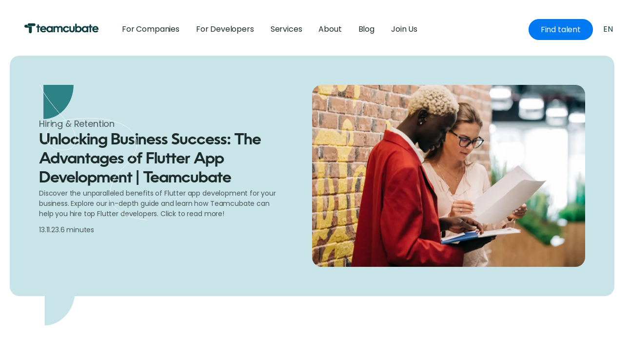

--- FILE ---
content_type: text/html
request_url: https://teamcubate.com/blogs/advantages-of-flutter-app-development
body_size: 31545
content:
<!DOCTYPE html><!-- This site was created in Webflow. https://webflow.com --><!-- Last Published: Mon Dec 29 2025 09:54:02 GMT+0000 (Coordinated Universal Time) --><html data-wf-domain="teamcubate.com" data-wf-page="64b28f9edec69c25c19e86b9" data-wf-site="63a51aba308826604d0bde31" lang="en" data-wf-collection="64b28f9edec69c25c19e8691" data-wf-item-slug="advantages-of-flutter-app-development"><head><meta charset="utf-8"/><title>Unlocking Business Success: The Advantages of Flutter App Development | Teamcubate</title><meta content="Discover the unparalleled benefits of Flutter app development for your business. Explore our in-depth guide and learn how Teamcubate can help you hire top Flutter developers. Click to read more!" name="description"/><meta content="Unlocking Business Success: The Advantages of Flutter App Development | Teamcubate" property="og:title"/><meta content="Discover the unparalleled benefits of Flutter app development for your business. Explore our in-depth guide and learn how Teamcubate can help you hire top Flutter developers. Click to read more!" property="og:description"/><meta content="https://cdn.prod.website-files.com/63a58f5eea7e9c9396453f5b/654e172978555567e34c08c1_pexels-alexander-suhorucov-6457561.webp" property="og:image"/><meta content="Unlocking Business Success: The Advantages of Flutter App Development | Teamcubate" property="twitter:title"/><meta content="Discover the unparalleled benefits of Flutter app development for your business. Explore our in-depth guide and learn how Teamcubate can help you hire top Flutter developers. Click to read more!" property="twitter:description"/><meta content="https://cdn.prod.website-files.com/63a58f5eea7e9c9396453f5b/654e172978555567e34c08c1_pexels-alexander-suhorucov-6457561.webp" property="twitter:image"/><meta property="og:type" content="website"/><meta content="summary_large_image" name="twitter:card"/><meta content="width=device-width, initial-scale=1" name="viewport"/><meta content="pHQiBaZDUuI_ZfHaTWc_f7eXFx3iCdkIfv7puFDHvWY" name="google-site-verification"/><meta content="Webflow" name="generator"/><link href="https://cdn.prod.website-files.com/63a51aba308826604d0bde31/css/teamcubate.webflow.shared.fe9d53607.min.css" rel="stylesheet" type="text/css"/><style>@media (min-width:992px) {html.w-mod-js:not(.w-mod-ix) [data-w-id="f5f91df6-a6f0-584d-01ff-3431970cf7a0"] {-webkit-transform:translate3d(110%, 0, 0) scale3d(1, 1, 1) rotateX(0) rotateY(0) rotateZ(0) skew(0, 0);-moz-transform:translate3d(110%, 0, 0) scale3d(1, 1, 1) rotateX(0) rotateY(0) rotateZ(0) skew(0, 0);-ms-transform:translate3d(110%, 0, 0) scale3d(1, 1, 1) rotateX(0) rotateY(0) rotateZ(0) skew(0, 0);transform:translate3d(110%, 0, 0) scale3d(1, 1, 1) rotateX(0) rotateY(0) rotateZ(0) skew(0, 0);}}</style><link href="https://fonts.googleapis.com" rel="preconnect"/><link href="https://fonts.gstatic.com" rel="preconnect" crossorigin="anonymous"/><script src="https://ajax.googleapis.com/ajax/libs/webfont/1.6.26/webfont.js" type="text/javascript"></script><script type="text/javascript">WebFont.load({  google: {    families: ["Poppins:regular,500,600","Poppins:regular,700","Inter:regular,500,600,700,800,900"]  }});</script><script type="text/javascript">!function(o,c){var n=c.documentElement,t=" w-mod-";n.className+=t+"js",("ontouchstart"in o||o.DocumentTouch&&c instanceof DocumentTouch)&&(n.className+=t+"touch")}(window,document);</script><link href="https://cdn.prod.website-files.com/63a51aba308826604d0bde31/63c679db2510c1f93312eaaa_FAVICON.svg" rel="shortcut icon" type="image/x-icon"/><link href="https://cdn.prod.website-files.com/63a51aba308826604d0bde31/65e972769626aa016935217f_team%20webclip.png" rel="apple-touch-icon"/><link href="https://teamcubate.com/blogs/advantages-of-flutter-app-development" rel="canonical"/><script async="" src="https://www.googletagmanager.com/gtag/js?id=G-SNRC64JNT5"></script><script type="text/javascript">window.dataLayer = window.dataLayer || [];function gtag(){dataLayer.push(arguments);}gtag('set', 'developer_id.dZGVlNj', true);gtag('js', new Date());gtag('config', 'G-SNRC64JNT5');</script><script type="text/javascript">!function(f,b,e,v,n,t,s){if(f.fbq)return;n=f.fbq=function(){n.callMethod?n.callMethod.apply(n,arguments):n.queue.push(arguments)};if(!f._fbq)f._fbq=n;n.push=n;n.loaded=!0;n.version='2.0';n.agent='plwebflow';n.queue=[];t=b.createElement(e);t.async=!0;t.src=v;s=b.getElementsByTagName(e)[0];s.parentNode.insertBefore(t,s)}(window,document,'script','https://connect.facebook.net/en_US/fbevents.js');fbq('init', '1227716511265279');fbq('track', 'PageView');</script><!-- Google tag (gtag.js) -->
<script async src="https://www.googletagmanager.com/gtag/js?id=G-8REQL21SDG"></script>
<script>
  window.dataLayer = window.dataLayer || [];
  function gtag(){dataLayer.push(arguments);}
  gtag('js', new Date());

  gtag('config', 'G-8REQL21SDG');
</script>
<!-- Google Tag Manager -->
<script>(function(w,d,s,l,i){w[l]=w[l]||[];w[l].push({'gtm.start':
new Date().getTime(),event:'gtm.js'});var f=d.getElementsByTagName(s)[0],
j=d.createElement(s),dl=l!='dataLayer'?'&l='+l:'';j.async=true;j.src=
'https://www.googletagmanager.com/gtm.js?id='+i+dl;f.parentNode.insertBefore(j,f);
})(window,document,'script','dataLayer','GTM-WVKSW6X');</script>
<!-- End Google Tag Manager -->

<!-- Hotjar Tracking Code for https://teamcubate.com/ -->
<script>
    (function(h,o,t,j,a,r){
        h.hj=h.hj||function(){(h.hj.q=h.hj.q||[]).push(arguments)};
        h._hjSettings={hjid:3681901,hjsv:6};
        a=o.getElementsByTagName('head')[0];
        r=o.createElement('script');r.async=1;
        r.src=t+h._hjSettings.hjid+j+h._hjSettings.hjsv;
        a.appendChild(r);
    })(window,document,'https://static.hotjar.com/c/hotjar-','.js?sv=');
</script><link rel="alternate" href="https://teamcubate.com/blogs/advantages-of-flutter-app-development" hreflang="en" />



<!-- Slick Slider CSS -->
<link rel="stylesheet" type="text/css" href="//cdn.jsdelivr.net/npm/slick-carousel@1.8.1/slick/slick.css"/>

<style>
/*Slick Slider Customizations*/
.slick-list {
		display: flex;
    overflow: visible;
    width: 100%;
}

.slick-track {
		display: flex;
}
</style>





</head><body><div class="blog-wrapper"><div class="section blog"><div class="container w-container"><div class="wrapper-templatepage-blog"><div class="content-template-title-blog"><div class="content-title-blog"><p class="body l">Hiring &amp; Retention</p><div class="title-text-blog"><h2 class="h2 left smaller">Unlocking Business Success: The Advantages of Flutter App Development | Teamcubate</h2><div class="blog-hero-block w-condition-invisible"><div class="blog-hero-title w-dyn-bind-empty"></div><p class="max-480 w-dyn-bind-empty"></p><a href="#" class="blog-hero-button w-inline-block"><div class="w-dyn-bind-empty"></div></a></div><p class="body m smaller">Discover the unparalleled benefits of Flutter app development for your business. Explore our in-depth guide and learn how Teamcubate can help you hire top Flutter developers. Click to read more!</p><div class="w-dyn-bind-empty w-richtext"></div></div><div class="data-read _2"><p class="body details">13.11.23.</p><p class="body details">6 minutes</p></div></div><div class="content-img-blog"><img src="https://cdn.prod.website-files.com/63a58f5eea7e9c9396453f5b/654e172978555567e34c08c1_pexels-alexander-suhorucov-6457561.webp" loading="lazy" alt="a man" sizes="(max-width: 767px) 100vw, (max-width: 991px) 95vw, 940px" srcset="https://cdn.prod.website-files.com/63a58f5eea7e9c9396453f5b/654e172978555567e34c08c1_pexels-alexander-suhorucov-6457561-p-500.webp 500w, https://cdn.prod.website-files.com/63a58f5eea7e9c9396453f5b/654e172978555567e34c08c1_pexels-alexander-suhorucov-6457561-p-800.webp 800w, https://cdn.prod.website-files.com/63a58f5eea7e9c9396453f5b/654e172978555567e34c08c1_pexels-alexander-suhorucov-6457561-p-1080.webp 1080w, https://cdn.prod.website-files.com/63a58f5eea7e9c9396453f5b/654e172978555567e34c08c1_pexels-alexander-suhorucov-6457561.webp 1200w" class="img-hero-blog"/></div><img src="https://cdn.prod.website-files.com/63a51aba308826604d0bde31/63ad6bf1910c706587b2fa01_Decorativ-blog.svg" loading="lazy" alt="" class="icon1-decorativ-blog"/><img src="https://cdn.prod.website-files.com/63a51aba308826604d0bde31/63ad6bf1b966f5c3d09ec5f6_Decorativ2-blog.svg" loading="lazy" alt="" class="icon2-decorativ-blog"/><img src="https://cdn.prod.website-files.com/63a51aba308826604d0bde31/63b83f0935544c6dcac9a15c_Vector-blog.svg" loading="lazy" alt="" class="decor-blog"/></div></div><div data-w-id="f1d2042e-8986-4864-37d8-59d4f87f26a8" data-animation="default" data-collapse="medium" data-duration="400" data-easing="ease" data-easing2="ease" role="banner" class="header-wrappers dk w-nav"><div class="container-default w-container"><div class="header-content-wrapper"><a href="/" class="header-logo-link w-nav-brand"><img src="https://cdn.prod.website-files.com/63a51aba308826604d0bde31/63a5260c6ccbdb9b3658ae18_Logo.svg" alt="Logo Teamcubate" class="header-logo"/></a><div class="header-middle"><nav role="navigation" class="header-nav-menu-wrapper w-nav-menu"><ul role="list" class="header-nav-menu-list"><li class="header-nav-list-item center"><a href="/companies" class="header-nav-link mobileh2 text-title dk w-nav-link">For Companies</a></li><li class="header-nav-list-item center"><a href="/developers" class="header-nav-link mobileh2 text-title succes w-nav-link">For Developers</a></li><li class="header-nav-list-item center"><a href="/services" class="header-nav-link mobileh2 text-title succes w-nav-link">Services</a></li><li class="header-nav-list-item center"><a href="/about" class="header-nav-link mobileh2 text-title succes w-nav-link">About</a></li><li class="header-nav-list-item center temporar-blog"><a href="/blogs" class="header-nav-link mobileh2 text-title w-nav-link">Blog</a></li><li class="header-nav-list-item center"><div data-hover="true" data-delay="0" class="w-dropdown"><div class="header-nav-list-item center w-dropdown-toggle"><div class="header-nav-link mobileh2 text-title">Join Us</div></div><nav class="dropdown-list-2 w-dropdown-list"><a href="https://careers.teamcubate.com/" class="dropdown-link w-dropdown-link">Open positions</a><a href="https://careers.teamcubate.com/jobs/3642746-career-connection-application" class="dropdown-link w-dropdown-link">Leave a CV</a></nav></div></li></ul><div class="_2buttons-secundary-mobile"><a href="/hire-a-developer" class="secondary-buttons green w-inline-block"><p class="body-tex-buttons white">Hire a developer</p></a><a href="/apply-as-developer" class="secondary-buttons transparent hide w-inline-block"><p class="body-tex-buttons">Apply as developer</p></a></div></nav></div><div class="header-right-side hidden-on-table"><div data-w-id="f1d2042e-8986-4864-37d8-59d4f87f26ce" class="_2buttons"><a data-w-id="f1d2042e-8986-4864-37d8-59d4f87f26cf" href="/apply-as-developer" class="secondary-buttons transparent hide w-inline-block"><p class="body-tex-buttons">Apply as developer</p></a><a data-w-id="f1d2042e-8986-4864-37d8-59d4f87f26d2" href="https://jh4h1kw5iv0.typeform.com/to/q5zfgl3x" class="secondary-buttons green w-inline-block"><p class="body-tex-buttons white">Find talent</p></a></div></div><a href="/hire-a-developer" class="secondary-buttons green mobile w-inline-block"><p data-w-id="f1d2042e-8986-4864-37d8-59d4f87f26d6" class="body-tex-buttons white">Hire </p></a><div data-w-id="f1d2042e-8986-4864-37d8-59d4f87f26d8" class="hamburger-menu-wrapper black w-nav-button"><div class="hamburger-menu-bar top"></div><div data-w-id="f1d2042e-8986-4864-37d8-59d4f87f26da" class="hamburger-menu-bar bottom"></div></div><div data-w-id="f1d2042e-8986-4864-37d8-59d4f87f26db" class="wg-element-wrapper sw5"><div data-hover="true" data-delay="300" data-w-id="f1d2042e-8986-4864-37d8-59d4f87f26dc" class="wg-dropdown-1-3 w-dropdown"><div lang="en" data-w-id="f1d2042e-8986-4864-37d8-59d4f87f26dd" class="wg-dd-1-togle-4 w-dropdown-toggle"><div class="text-block-7">EN<br/></div></div><nav class="wg-dd-1-list-3 w-dropdown-list"><a href="/de/home" lang="de" class="wg-dropdown-1-link-4 w-dropdown-link">de</a><a href="/da/home" lang="dk" class="wg-dropdown-1-link-4 w-dropdown-link">dk</a><a href="/nl/home" lang="nl" class="wg-dropdown-1-link-4 w-dropdown-link">nl</a></nav></div><div class="wg-code w-embed w-script"><script type="text/javascript" src="https://cdn.weglot.com/weglot.min.js"></script>
<script>


// for each of the .wg-element-wrapper language links
document.querySelectorAll('.wg-element-wrapper.sw5 [lang]').forEach((link)=>{
		// add a click event listener
		link.addEventListener('click', function(e){
    	// prevent default
			e.preventDefault();
      // switch to the current active language      
      Weglot.switchTo(this.getAttribute('lang'));
      // call updateDropdownLinks function
      updateSW5DropdownLinks(this.getAttribute('lang'));
		});
});

// updateDropdownLinks function
function updateSW5DropdownLinks(currentLang){ 
	// get the wrapper element
	const $wrapper = document.querySelector('.wg-element-wrapper.sw5'); 
  // if the .w-dropdown-toggle is not the current active language
 	if($wrapper.querySelector('.w-dropdown-toggle').getAttribute('lang') !== currentLang){
  	// get the current active language link
  	const $activeLangLink = $wrapper.querySelector('[lang='+currentLang+']');
    // swap the dropdown toggle's text with the current active language link text
		const $toggle = $activeLangLink.closest('.wg-element-wrapper').querySelector('.w-dropdown-toggle');
  	const toggleTxt = $toggle.textContent; 
  	const activeLangLinkTxt = $activeLangLink.textContent;
  	$toggle.querySelector('div').textContent = activeLangLinkTxt;
  	$activeLangLink.textContent = toggleTxt;
  	
    
    
    
    
}
</script></div></div></div></div></div></div></div><div class="section"><div class="container w-container"><div class="wrapper-content-blog"><aside class="author-left-content"><div class="author-name"><img src="https://cdn.prod.website-files.com/63a58f5eea7e9c9396453f5b/6548a93b17a47d3f6fe3e788_PIC.webp" loading="lazy" alt="a man" class="img-author"/><p class="body l">Stefan</p><p class="body details hidden">Copywriter</p></div><div class="share-social"><p class="body m">Share this article:</p><div class="icon-share-social"><a data-share-facebook="true" href="#" class="icon-share w-inline-block"><img src="https://cdn.prod.website-files.com/63a51aba308826604d0bde31/63ad7cc767a7fc6d3530d632_Facebook.svg" loading="lazy" alt="Icon facebook"/></a><a data-share-twitter="true" href="#" class="icon-share w-inline-block"><img src="https://cdn.prod.website-files.com/63a51aba308826604d0bde31/63ad7cc7a2e57b1c81cf5826_Twitter.svg" loading="lazy" alt="Icon twitter"/></a><a data-share-linkedin="true" href="#" class="icon-share w-inline-block"><img src="https://cdn.prod.website-files.com/63a51aba308826604d0bde31/65a15b6f956c170be904b5b1_linkedin-svgrepo-com.svg" loading="lazy" width="20" height="20" alt=""/></a></div></div></aside><div class="right-content-blog"><div class="w-richtext"><h1>Advantages of Flutter App Development</h1><figure style="max-width:1200px" class="w-richtext-align-fullwidth w-richtext-figure-type-image"><div><img src="https://cdn.prod.website-files.com/63a58f5eea7e9c9396453f5b/654e172978555567e34c08c1_pexels-alexander-suhorucov-6457561.webp" loading="lazy" alt="Two women looking at documents."/></div></figure><h2>Introduction</h2><p>Choosing the correct framework for app development is critical in today&#x27;s fast-paced digital world. Flutter, an open-source UI software development kit created by Google, stands out as a versatile and efficient choice. In this comprehensive guide, we&#x27;ll delve into the myriad advantages of Flutter app development and how Teamcubate is your ideal partner in hiring expert Flutter developers.</p><p>‍</p><h2>What is Flutter?</h2><p>Before we jump into the advantages, it&#x27;s essential to understand what Flutter is. Flutter is a modern framework for creating natively built mobile, web, and desktop apps from a single codebase. It is well-known for its speed, scalability, and consistency across several platforms. Consider reading our blog on <a href="https://teamcubate.com/blogs/what-is-flutter-app-development">What is Flutter App Development</a> for more information.</p><p>‍</p><h2>Key Advantages of Flutter App Development</h2><h3>Single Codebase for Multiple Platforms</h3><p>Flutter&#x27;s single codebase is one of its most major advantages. Developers may create a single codebase that operates on both iOS and Android. This saves not just time but also greatly lowers development expenses. Learn more about this in our detailed article on <a href="https://teamcubate.com/blogs/flutter-web-development" target="_new">Flutter Web Development</a>.</p><h3>Faster Time-to-Market</h3><p>Flutter accelerates the app development process. With its &#x27;hot reload&#x27; feature, developers can see the changes instantly, making the development faster and more efficient. This faster time-to-market is a crucial factor, especially for startups and businesses aiming to launch quickly. For insights into rapid development, see <a href="https://teamcubate.com/blogs/is-flutter-good-for-app-development" target="_new">Is Flutter Good for App Development?</a>.</p><h3>Exceptional Performance</h3><p>Flutter apps are known for their high performance. Since Flutter uses the Dart language, which compiles into native code, it eliminates any performance issues of the bridge between native modules. For an in-depth understanding, our blog on <a href="https://teamcubate.com/blogs/flutter-a-skill-worth-investing-in" target="_new">Flutter: A Skill Worth Investing In</a> offers great perspectives.</p><h3>Customizable and Flexible UI</h3><p>Flutter provides a wide range of widgets and tools that allow for creating highly customizable and visually appealing interfaces. It&#x27;s easier to maintain a consistent look across different platforms. Our blog on <a href="https://teamcubate.com/blogs/best-practice-for-hiring-a-flutter-developer" target="_new">Best Practice for Hiring a Flutter Developer</a> discusses the importance of UI/UX expertise in Flutter development.</p><h3>Strong Community and Support</h3><p>Being a product of Google, Flutter enjoys robust community support. Developers have access to a wealth of tools, libraries, and assistance, which makes the development process go more smoothly. To understand the future prospects, consider our article on the <a href="https://teamcubate.com/blogs/future-of-flutter-development" target="_new">Future of Flutter Development</a>.</p><h3>Cost-Effectiveness</h3><p>With Flutter, the need for separate development teams for different platforms is eliminated. This translates into significant cost savings, making Flutter an economically viable option, especially for businesses looking for quality at business-friendly rates. For a detailed cost analysis, head to <a href="https://teamcubate.com/blogs/the-cost-of-flutter-app-development" target="_new">The Cost of Flutter App Development</a>.</p><p>‍</p><h2>Partnering with Teamcubate for Flutter Development</h2><figure style="max-width:1200px" class="w-richtext-align-fullwidth w-richtext-figure-type-image"><div><img src="https://cdn.prod.website-files.com/63a58f5eea7e9c9396453f5b/65363b706f7105a7c85f67cc_pexels-sora-shimazaki-5668859.webp" loading="lazy" alt="Two people shaking hands."/></div></figure><p>At Teamcubate, we understand the intricacies of Flutter app development. We specialize in connecting businesses with professional Flutter developers who can swiftly and cost-effectively bring your idea to life. Our streamlined process ensures that you find the right talent without the hassle and at rates that suit your budget.</p><h3>Why Choose Teamcubate for Hiring Flutter Developers?</h3><p>Our recruitment skills and in-depth grasp of the Flutter framework make us the go-to choice for organizations all around the world. When you partner with us, you&#x27;re not just hiring a developer; you&#x27;re gaining a strategic ally who understands your business needs and the technical prowess to fulfill them. Discover more on how to <a href="https://teamcubate.com/blogs/hire-a-flutter-developer" target="_new">Hire a Flutter Developer</a> with Teamcubate.</p><h4>How Teamcubate Ensures Quality and Fit</h4><p>We follow a rigorous vetting process to ensure that the developers you hire through us are not only skilled in Flutter development but also align with your company&#x27;s culture and project requirements. This blend of technical expertise and cultural fit is vital for the success of your project.</p><h4>Flexibility and Scalability</h4><p>Teamcubate offers unmatched flexibility in hiring. Whether you need a developer for a short-term project or looking to build a long-term team, we cater to all your needs, ensuring scalability as your project grows.</p><p>‍</p><h2>Flutter Development with Teamcubate: A Seamless Experience</h2><p>We don&#x27;t simply connect you with any developer at Teamcubate; we make sure you receive a Flutter specialist that can easily integrate into your team and understand the particular requirements of your project.</p><h3>Tailored Recruitment Process</h3><p>Our recruitment process is tailored to identify developers who are not only technically proficient but also match your project&#x27;s specific needs. We take the time to understand your project requirements, company culture, and the specific skills needed for your Flutter project. This personalized approach is detailed in our blog on <a href="https://teamcubate.com/blogs/how-to-hire-a-flutter-developer" target="_new">How to Hire a Flutter Developer</a>.</p><h3>Support Throughout the Process</h3><p>From the initial consultation to the final hiring decision, Teamcubate provides support at every step. Our team ensures a smooth hiring process, minimizing the time and effort you spend on finding the right developer. For a deeper understanding of our process, our article on <a href="https://teamcubate.com/blogs/best-practice-for-hiring-a-flutter-developer" target="_new">Best Practice for Hiring a Flutter Developer</a> offers valuable insights.</p><h3>Long-term Partnership</h3><p>When you hire through Teamcubate, you&#x27;re not just getting a developer for a one-off project; you&#x27;re gaining a long-term technological partner. Our commitment doesn&#x27;t end with the hiring process; we stay connected to ensure that the developers continue to meet your evolving project needs.</p><p>‍</p><h2>Leveraging Flutter for Your Business</h2><figure style="max-width:1200px" class="w-richtext-align-fullwidth w-richtext-figure-type-image"><div><img src="https://cdn.prod.website-files.com/63a58f5eea7e9c9396453f5b/654e134ae0aaba0c6798d6bd_pexels-christina-morillo-1181335.webp" loading="lazy" alt="A woman holding a laptop."/></div></figure><h3>Enhancing User Experience</h3><p>Flutter&#x27;s ability to create visually appealing and responsive applications can significantly enhance the user experience. A good user experience directly translates to higher engagement and customer satisfaction, which are crucial for business success.</p><h3>Staying Ahead in a Competitive Market</h3><p>In a market where time-to-market can make or break a product, Flutter&#x27;s rapid development cycle gives you a significant advantage. Being first or early in the market can capture a larger audience and establish your product as a front-runner.</p><h3>Cost-Effective Development</h3><p>For businesses, especially startups and SMEs, budget constraints are often a concern. Flutter&#x27;s single codebase approach reduces development costs without compromising quality. This economical aspect of Flutter is explored in <a href="https://teamcubate.com/blogs/the-cost-of-flutter-app-development" target="_new">The Cost of Flutter App Development</a>.</p><p>‍</p><h2>Case Studies: Success Stories with Teamcubate</h2><h4>Example 1: Startup Success</h4><p>A startup approached us seeking a cost-effective solution for their cross-platform app. By connecting them with a skilled Flutter developer, we helped them build a robust app that worked seamlessly across iOS and Android, significantly under budget.</p><h4>Example 2: Enterprise-Level Solution</h4><p>An enterprise client needed to scale their app development without escalating costs. Through Teamcubate, they hired a team of Flutter developers who delivered a high-performing app, ensuring uniformity across platforms and reducing overall development time.</p><h4>Example 3: E-commerce Innovation</h4><p>An e-commerce business looking to enhance their mobile presence utilized Teamcubate to hire Flutter developers. The result was a visually stunning, highly responsive app that led to increased user engagement and sales.</p><p>‍</p><h2>Moving Forward with Flutter and Teamcubate</h2><h3>Embrace the Future of App Development</h3><p>Flutter&#x27;s growing popularity and Google&#x27;s continuous support hint at a bright future for this framework. By choosing Flutter, you&#x27;re aligning with a technology that is future-proof and constantly evolving. For more on this, read <a href="https://teamcubate.com/blogs/future-of-flutter-development" target="_new">Future of Flutter Development</a>.</p><p>‍</p><h2>Your Next Step!</h2><figure style="max-width:1200px" class="w-richtext-align-fullwidth w-richtext-figure-type-image"><div><img src="https://cdn.prod.website-files.com/63a58f5eea7e9c9396453f5b/652e55f2582082213dbcfbf3_6508293c0404e9aa0e460843_pexels-cottonbro-studio-5989927.webp" loading="lazy" alt="Two women shaking hands."/></div></figure><p>Are you ready to harness the advantages of Flutter for your app development project? Teamcubate is here to guide you through the process of finding the ideal Flutter developer. Visit <a href="https://teamcubate.com/blogs/hire-a-flutter-developer" target="_new">Hire a Flutter Developer</a> to take the first step towards a successful Flutter project.</p></div><div class="like-content"><p class="paragraph-2">Was this article useful to you?</p><div class="socialmedia"><div class="icon-like"><img src="https://cdn.prod.website-files.com/63a51aba308826604d0bde31/63ad7e79111f5884dc496380_unlike.svg" loading="lazy" alt="Icon dislike" class="image-37"/></div><div class="icon-like"><img src="https://cdn.prod.website-files.com/63a51aba308826604d0bde31/63ad7e6e3ba6d1e31af0966a_uiw_like-o.svg" loading="lazy" width="21" alt="Icon like" class="image-36"/></div></div></div></div></div></div></div><div class="sectionblog overflow-none"><div class="containerblog"><div class="header-wrapper-3"><div class="header-wrapper_right"><h2 class="h2">You may also like</h2></div><div class="header-wrapper_left"><div class="card-slider_nav"><div data-hover="false" data-delay="0" class="dropdown w-dropdown"><div class="btn btn-primary cc-dropdown w-dropdown-toggle"><div id="active-state" class="d-inline-block">Filter Category</div><div class="btn-icon w-embed"><svg width="13" height="9" viewBox="0 0 13 9" fill="none" xmlns="http://www.w3.org/2000/svg">
<path d="M2 2.3125L6.375 6.6875L10.75 2.3125" stroke="currentColor" stroke-width="2.5" stroke-linecap="square"/>
</svg></div></div><nav class="dropdown-list w-dropdown-list"><div class="w-dyn-list"><div class="w-dyn-empty"></div></div></nav></div><a id="cms-slider-left" href="#" class="btn btn-primary card-slider_nav-btn w-inline-block"><div class="card-slider_nav-icon w-embed"><svg xmlns="http://www.w3.org/2000/svg" viewBox="0 0 7.12 11.41" fill="currentColor"><g><g><path d="M5.71,0,0,5.71l5.71,5.7L7.12,10,2.83,5.71l4.29-4.3Z"/></g></g></svg></div></a><a id="cms-slider-right" href="#" class="btn btn-primary card-slider_nav-btn w-inline-block"><div class="card-slider_nav-icon w-embed"><svg xmlns="http://www.w3.org/2000/svg" viewBox="0 0 7.12 11.41" fill="currentColor"><g><g><path d="M1.41,11.41l5.71-5.7L1.41,0,0,1.41l4.29,4.3L0,10Z"/></g></g></svg></div></a></div></div></div><div class="w-dyn-list"><div id="cms-slider" role="list" class="slick-slider cms-slider w-dyn-items"><div role="listitem" class="card-slider_item w-dyn-item"><a href="/blogs/kpis-for-marketing" class="card-blog2 w-inline-block"><div class="wrapper-img-card-blog-template"><div class="category blog-template"><p fs-cmsfilter-field="Category" class="body l w-dyn-bind-empty"></p></div><img src="https://cdn.prod.website-files.com/63a58f5eea7e9c9396453f5b/6569c6b5c092bd33d28f7f60_pexels-artem-podrez-5716008.webp" loading="eager" alt="" sizes="100vw" srcset="https://cdn.prod.website-files.com/63a58f5eea7e9c9396453f5b/6569c6b5c092bd33d28f7f60_pexels-artem-podrez-5716008-p-500.webp 500w, https://cdn.prod.website-files.com/63a58f5eea7e9c9396453f5b/6569c6b5c092bd33d28f7f60_pexels-artem-podrez-5716008-p-800.webp 800w, https://cdn.prod.website-files.com/63a58f5eea7e9c9396453f5b/6569c6b5c092bd33d28f7f60_pexels-artem-podrez-5716008-p-1080.webp 1080w, https://cdn.prod.website-files.com/63a58f5eea7e9c9396453f5b/6569c6b5c092bd33d28f7f60_pexels-artem-podrez-5716008.webp 1200w" class="img-card-blog-template"/></div><h3>KPIs for Marketing: Drive Better Sales Results</h3><p class="body m">Learn how to use KPIs in marketing to enhance sales outcomes. Explore essential KPIs like ROI, sales growth, and strategic improvement for better business performance.</p><div class="date-timeread"><p class="body details opacity">20.12.2024.</p><img src="https://cdn.prod.website-files.com/63a51aba308826604d0bde31/63b2b0c685d8d8b60f4b4ddf_Ellipse%207242.svg" loading="lazy" width="10" alt="" class="icon-elipsedecorblog"/><p class="body details opacity">7 minutes</p></div></a></div><div role="listitem" class="card-slider_item w-dyn-item"><a href="/blogs/ai-in-business-development" class="card-blog2 w-inline-block"><div class="wrapper-img-card-blog-template"><div class="category blog-template"><p fs-cmsfilter-field="Category" class="body l">Software engineering</p></div><img src="https://cdn.prod.website-files.com/63a58f5eea7e9c9396453f5b/673f261550d253c7e1d09664_pexels-rdne-7947663.webp" loading="eager" alt="" sizes="100vw" srcset="https://cdn.prod.website-files.com/63a58f5eea7e9c9396453f5b/673f261550d253c7e1d09664_pexels-rdne-7947663-p-500.webp 500w, https://cdn.prod.website-files.com/63a58f5eea7e9c9396453f5b/673f261550d253c7e1d09664_pexels-rdne-7947663-p-800.webp 800w, https://cdn.prod.website-files.com/63a58f5eea7e9c9396453f5b/673f261550d253c7e1d09664_pexels-rdne-7947663-p-1080.webp 1080w, https://cdn.prod.website-files.com/63a58f5eea7e9c9396453f5b/673f261550d253c7e1d09664_pexels-rdne-7947663.webp 1200w" class="img-card-blog-template"/></div><h3>AI in Business Development: Transforming Strategies and Growth</h3><p class="body m">Explore how artificial intelligence can transform your business development strategy, improve performance, and drive success. Learn about key areas where AI can make a significant impact.</p><div class="date-timeread"><p class="body details opacity">21.11.24.</p><img src="https://cdn.prod.website-files.com/63a51aba308826604d0bde31/63b2b0c685d8d8b60f4b4ddf_Ellipse%207242.svg" loading="lazy" width="10" alt="" class="icon-elipsedecorblog"/><p class="body details opacity">5 minutes</p></div></a></div><div role="listitem" class="card-slider_item w-dyn-item"><a href="/blogs/set-up-a-subsidiary-in-slovenia" class="card-blog2 w-inline-block"><div class="wrapper-img-card-blog-template"><div class="category blog-template"><p fs-cmsfilter-field="Category" class="body l w-dyn-bind-empty"></p></div><img src="https://cdn.prod.website-files.com/63a58f5eea7e9c9396453f5b/6708f1f56fe8e582e1366433_pexels-brett-bennett-162270261-20107277.webp" loading="eager" alt="" sizes="100vw" srcset="https://cdn.prod.website-files.com/63a58f5eea7e9c9396453f5b/6708f1f56fe8e582e1366433_pexels-brett-bennett-162270261-20107277-p-500.webp 500w, https://cdn.prod.website-files.com/63a58f5eea7e9c9396453f5b/6708f1f56fe8e582e1366433_pexels-brett-bennett-162270261-20107277-p-800.webp 800w, https://cdn.prod.website-files.com/63a58f5eea7e9c9396453f5b/6708f1f56fe8e582e1366433_pexels-brett-bennett-162270261-20107277-p-1080.webp 1080w, https://cdn.prod.website-files.com/63a58f5eea7e9c9396453f5b/6708f1f56fe8e582e1366433_pexels-brett-bennett-162270261-20107277.webp 1200w" class="img-card-blog-template"/></div><h3>Setting Up Office in Slovenia: Essential Steps and Benefits</h3><p class="body m">Learn the key steps to establish a subsidiary in Slovenia, including the types of subsidiaries you can set up and the benefits of opening an office in this vibrant country.</p><div class="date-timeread"><p class="body details opacity">11.10.24.</p><img src="https://cdn.prod.website-files.com/63a51aba308826604d0bde31/63b2b0c685d8d8b60f4b4ddf_Ellipse%207242.svg" loading="lazy" width="10" alt="" class="icon-elipsedecorblog"/><p class="body details opacity">7 minutes</p></div></a></div><div role="listitem" class="card-slider_item w-dyn-item"><a href="/blogs/set-up-a-subsidiary-in-croatia" class="card-blog2 w-inline-block"><div class="wrapper-img-card-blog-template"><div class="category blog-template"><p fs-cmsfilter-field="Category" class="body l w-dyn-bind-empty"></p></div><img src="https://cdn.prod.website-files.com/63a58f5eea7e9c9396453f5b/67068645bc8da43e45d4405d_pexels-olly-927022.webp" loading="eager" alt="" sizes="100vw" srcset="https://cdn.prod.website-files.com/63a58f5eea7e9c9396453f5b/67068645bc8da43e45d4405d_pexels-olly-927022-p-500.webp 500w, https://cdn.prod.website-files.com/63a58f5eea7e9c9396453f5b/67068645bc8da43e45d4405d_pexels-olly-927022-p-800.webp 800w, https://cdn.prod.website-files.com/63a58f5eea7e9c9396453f5b/67068645bc8da43e45d4405d_pexels-olly-927022-p-1080.webp 1080w, https://cdn.prod.website-files.com/63a58f5eea7e9c9396453f5b/67068645bc8da43e45d4405d_pexels-olly-927022.webp 1200w" class="img-card-blog-template"/></div><h3>Setting Up a Subsidiary in Croatia: Essential Guide and Steps</h3><p class="body m">Learn the key steps to set up a subsidiary in Croatia. This guide covers everything from company types to benefits of expanding your business in Croatia.</p><div class="date-timeread"><p class="body details opacity">09.10.24.</p><img src="https://cdn.prod.website-files.com/63a51aba308826604d0bde31/63b2b0c685d8d8b60f4b4ddf_Ellipse%207242.svg" loading="lazy" width="10" alt="" class="icon-elipsedecorblog"/><p class="body details opacity">8 minutes</p></div></a></div><div role="listitem" class="card-slider_item w-dyn-item"><a href="/blogs/will-ai-replace-developers" class="card-blog2 w-inline-block"><div class="wrapper-img-card-blog-template"><div class="category blog-template"><p fs-cmsfilter-field="Category" class="body l">Software engineering</p></div><img src="https://cdn.prod.website-files.com/63a58f5eea7e9c9396453f5b/6579882887a7f9e5b111c469_pexels-hitesh-choudhary-693859.webp" loading="eager" alt="" sizes="100vw" srcset="https://cdn.prod.website-files.com/63a58f5eea7e9c9396453f5b/6579882887a7f9e5b111c469_pexels-hitesh-choudhary-693859-p-500.webp 500w, https://cdn.prod.website-files.com/63a58f5eea7e9c9396453f5b/6579882887a7f9e5b111c469_pexels-hitesh-choudhary-693859-p-800.webp 800w, https://cdn.prod.website-files.com/63a58f5eea7e9c9396453f5b/6579882887a7f9e5b111c469_pexels-hitesh-choudhary-693859-p-1080.webp 1080w, https://cdn.prod.website-files.com/63a58f5eea7e9c9396453f5b/6579882887a7f9e5b111c469_pexels-hitesh-choudhary-693859.webp 1200w" class="img-card-blog-template"/></div><h3>Will AI Replace Developers? What Every Business Owner Needs to Know</h3><p class="body m">Discover if AI will replace developers and what this means for your business. Learn key insights to stay ahead in a rapidly evolving tech landscape.</p><div class="date-timeread"><p class="body details opacity">02.10.24.</p><img src="https://cdn.prod.website-files.com/63a51aba308826604d0bde31/63b2b0c685d8d8b60f4b4ddf_Ellipse%207242.svg" loading="lazy" width="10" alt="" class="icon-elipsedecorblog"/><p class="body details opacity">7 minutes</p></div></a></div><div role="listitem" class="card-slider_item w-dyn-item"><a href="/blogs/set-up-a-subsidiary-in-b-and-h" class="card-blog2 w-inline-block"><div class="wrapper-img-card-blog-template"><div class="category blog-template"><p fs-cmsfilter-field="Category" class="body l w-dyn-bind-empty"></p></div><img src="https://cdn.prod.website-files.com/63a58f5eea7e9c9396453f5b/66eac24257ac57b0b010cd3f_dorde-pandurevic-kchNY-1jbXI-unsplash.webp" loading="eager" alt="" class="img-card-blog-template"/></div><h3>Guide to Setting Up a Subsidiary in Bosnia and Herzegovina</h3><p class="body m">Learn the key steps to establishing a subsidiary in Bosnia and Herzegovina, including understanding local company law and the benefits of setting up there.</p><div class="date-timeread"><p class="body details opacity">18.06.2024.</p><img src="https://cdn.prod.website-files.com/63a51aba308826604d0bde31/63b2b0c685d8d8b60f4b4ddf_Ellipse%207242.svg" loading="lazy" width="10" alt="" class="icon-elipsedecorblog"/><p class="body details opacity">7 minutes</p></div></a></div><div role="listitem" class="card-slider_item w-dyn-item"><a href="/blogs/set-up-a-subsidiary-in-serbia" class="card-blog2 w-inline-block"><div class="wrapper-img-card-blog-template"><div class="category blog-template"><p fs-cmsfilter-field="Category" class="body l">Hiring &amp; Retention</p></div><img src="https://cdn.prod.website-files.com/63a58f5eea7e9c9396453f5b/66d828922ba66bd25419ba98_pexels-cottonbro-5990031.webp" loading="eager" alt="" sizes="100vw" srcset="https://cdn.prod.website-files.com/63a58f5eea7e9c9396453f5b/66d828922ba66bd25419ba98_pexels-cottonbro-5990031-p-500.webp 500w, https://cdn.prod.website-files.com/63a58f5eea7e9c9396453f5b/66d828922ba66bd25419ba98_pexels-cottonbro-5990031-p-800.webp 800w, https://cdn.prod.website-files.com/63a58f5eea7e9c9396453f5b/66d828922ba66bd25419ba98_pexels-cottonbro-5990031-p-1080.webp 1080w, https://cdn.prod.website-files.com/63a58f5eea7e9c9396453f5b/66d828922ba66bd25419ba98_pexels-cottonbro-5990031.webp 1200w" class="img-card-blog-template"/></div><h3>Setting Up a Subsidiary in Serbia: A Step-by-Step Guide</h3><p class="body m">Learn the steps to set up a subsidiary in Serbia, from choosing a company type to registering and understanding local laws. Start your business expansion smoothly!</p><div class="date-timeread"><p class="body details opacity">04.09.24.</p><img src="https://cdn.prod.website-files.com/63a51aba308826604d0bde31/63b2b0c685d8d8b60f4b4ddf_Ellipse%207242.svg" loading="lazy" width="10" alt="" class="icon-elipsedecorblog"/><p class="body details opacity">14 minutes</p></div></a></div><div role="listitem" class="card-slider_item w-dyn-item"><a href="/blogs/kpi-checklist-for-business-leaders" class="card-blog2 w-inline-block"><div class="wrapper-img-card-blog-template"><div class="category blog-template"><p fs-cmsfilter-field="Category" class="body l w-dyn-bind-empty"></p></div><img src="https://cdn.prod.website-files.com/63a58f5eea7e9c9396453f5b/654e172978555567e34c08c1_pexels-alexander-suhorucov-6457561.webp" loading="eager" alt="" sizes="100vw" srcset="https://cdn.prod.website-files.com/63a58f5eea7e9c9396453f5b/654e172978555567e34c08c1_pexels-alexander-suhorucov-6457561-p-500.webp 500w, https://cdn.prod.website-files.com/63a58f5eea7e9c9396453f5b/654e172978555567e34c08c1_pexels-alexander-suhorucov-6457561-p-800.webp 800w, https://cdn.prod.website-files.com/63a58f5eea7e9c9396453f5b/654e172978555567e34c08c1_pexels-alexander-suhorucov-6457561-p-1080.webp 1080w, https://cdn.prod.website-files.com/63a58f5eea7e9c9396453f5b/654e172978555567e34c08c1_pexels-alexander-suhorucov-6457561.webp 1200w" class="img-card-blog-template"/></div><h3>The Ultimate KPI Checklist: What Every Business Leader Needs to Know</h3><p class="body m">Explore the key performance indicators (KPIs) that every business leader needs to track. This checklist provides simple, essential steps to measure your business success effectively.</p><div class="date-timeread"><p class="body details opacity">19.08.24.</p><img src="https://cdn.prod.website-files.com/63a51aba308826604d0bde31/63b2b0c685d8d8b60f4b4ddf_Ellipse%207242.svg" loading="lazy" width="10" alt="" class="icon-elipsedecorblog"/><p class="body details opacity">7 minutes</p></div></a></div><div role="listitem" class="card-slider_item w-dyn-item"><a href="/blogs/digital-transformation-in-business-innovation" class="card-blog2 w-inline-block"><div class="wrapper-img-card-blog-template"><div class="category blog-template"><p fs-cmsfilter-field="Category" class="body l">Software engineering</p></div><img src="https://cdn.prod.website-files.com/63a58f5eea7e9c9396453f5b/65d5dd04ce64d560f92b84b4_pexels-tima-miroshnichenko-7567554.webp" loading="eager" alt="" class="img-card-blog-template"/></div><h3>Digital Transformation: Navigating the New Era of Business Innovation</h3><p class="body m">Learn about digital transformation and how it is changing the way businesses innovate and operate, making processes easier and more efficient.</p><div class="date-timeread"><p class="body details opacity">13.08.24.</p><img src="https://cdn.prod.website-files.com/63a51aba308826604d0bde31/63b2b0c685d8d8b60f4b4ddf_Ellipse%207242.svg" loading="lazy" width="10" alt="" class="icon-elipsedecorblog"/><p class="body details opacity">10 minutes</p></div></a></div><div role="listitem" class="card-slider_item w-dyn-item"><a href="/blogs/adapting-to-remote-work" class="card-blog2 w-inline-block"><div class="wrapper-img-card-blog-template"><div class="category blog-template"><p fs-cmsfilter-field="Category" class="body l">Hiring &amp; Retention</p></div><img src="https://cdn.prod.website-files.com/63a58f5eea7e9c9396453f5b/660d1bd1ad7231ffa6c12e45_pexels-jack-sparrow-5918386.webp" loading="eager" alt="" sizes="100vw" srcset="https://cdn.prod.website-files.com/63a58f5eea7e9c9396453f5b/660d1bd1ad7231ffa6c12e45_pexels-jack-sparrow-5918386-p-500.webp 500w, https://cdn.prod.website-files.com/63a58f5eea7e9c9396453f5b/660d1bd1ad7231ffa6c12e45_pexels-jack-sparrow-5918386-p-800.webp 800w, https://cdn.prod.website-files.com/63a58f5eea7e9c9396453f5b/660d1bd1ad7231ffa6c12e45_pexels-jack-sparrow-5918386-p-1080.webp 1080w, https://cdn.prod.website-files.com/63a58f5eea7e9c9396453f5b/660d1bd1ad7231ffa6c12e45_pexels-jack-sparrow-5918386.webp 1200w" class="img-card-blog-template"/></div><h3>The Remote Work Revolution: Adapting to the New Normal in Business</h3><p class="body m">Explore how businesses are adapting to remote work. Learn how to manage teams and maintain productivity in the new normal of working from home.</p><div class="date-timeread"><p class="body details opacity">12.08.24.</p><img src="https://cdn.prod.website-files.com/63a51aba308826604d0bde31/63b2b0c685d8d8b60f4b4ddf_Ellipse%207242.svg" loading="lazy" width="10" alt="" class="icon-elipsedecorblog"/><p class="body details opacity">8 minutes</p></div></a></div><div role="listitem" class="card-slider_item w-dyn-item"><a href="/blogs/machine-learning-engineers-in-modern-business" class="card-blog2 w-inline-block"><div class="wrapper-img-card-blog-template"><div class="category blog-template"><p fs-cmsfilter-field="Category" class="body l w-dyn-bind-empty"></p></div><img src="https://cdn.prod.website-files.com/63a58f5eea7e9c9396453f5b/65a0fca88773de5f10ba8763_pexels-mikhail-nilov-7988742.webp" loading="eager" alt="" sizes="100vw" srcset="https://cdn.prod.website-files.com/63a58f5eea7e9c9396453f5b/65a0fca88773de5f10ba8763_pexels-mikhail-nilov-7988742-p-500.webp 500w, https://cdn.prod.website-files.com/63a58f5eea7e9c9396453f5b/65a0fca88773de5f10ba8763_pexels-mikhail-nilov-7988742-p-800.webp 800w, https://cdn.prod.website-files.com/63a58f5eea7e9c9396453f5b/65a0fca88773de5f10ba8763_pexels-mikhail-nilov-7988742-p-1080.webp 1080w, https://cdn.prod.website-files.com/63a58f5eea7e9c9396453f5b/65a0fca88773de5f10ba8763_pexels-mikhail-nilov-7988742.webp 1200w" class="img-card-blog-template"/></div><h3>The Role of Machine Learning Engineers in Modern Business</h3><p class="body m">Discover how machine learning engineers are transforming modern businesses with innovative technology and data-driven solutions.</p><div class="date-timeread"><p class="body details opacity">06.08.24.</p><img src="https://cdn.prod.website-files.com/63a51aba308826604d0bde31/63b2b0c685d8d8b60f4b4ddf_Ellipse%207242.svg" loading="lazy" width="10" alt="" class="icon-elipsedecorblog"/><p class="body details opacity">7 minutes</p></div></a></div><div role="listitem" class="card-slider_item w-dyn-item"><a href="/blogs/boost-small-business-cash-flow" class="card-blog2 w-inline-block"><div class="wrapper-img-card-blog-template"><div class="category blog-template"><p fs-cmsfilter-field="Category" class="body l w-dyn-bind-empty"></p></div><img src="https://cdn.prod.website-files.com/63a58f5eea7e9c9396453f5b/652d1550094f23d946d77c35_pexels-tima-miroshnichenko-6693639.webp" loading="eager" alt="" sizes="100vw" srcset="https://cdn.prod.website-files.com/63a58f5eea7e9c9396453f5b/652d1550094f23d946d77c35_pexels-tima-miroshnichenko-6693639-p-500.webp 500w, https://cdn.prod.website-files.com/63a58f5eea7e9c9396453f5b/652d1550094f23d946d77c35_pexels-tima-miroshnichenko-6693639-p-800.webp 800w, https://cdn.prod.website-files.com/63a58f5eea7e9c9396453f5b/652d1550094f23d946d77c35_pexels-tima-miroshnichenko-6693639-p-1080.webp 1080w, https://cdn.prod.website-files.com/63a58f5eea7e9c9396453f5b/652d1550094f23d946d77c35_pexels-tima-miroshnichenko-6693639.webp 1200w" class="img-card-blog-template"/></div><h3>Top 3 Strategies to Boost Your Small Business Cash Flow</h3><p class="body m">Learn simple and effective ways to improve your small business cash flow. Discover tips to manage finances better and keep your business running smoothly.</p><div class="date-timeread"><p class="body details opacity">02.10.24.</p><img src="https://cdn.prod.website-files.com/63a51aba308826604d0bde31/63b2b0c685d8d8b60f4b4ddf_Ellipse%207242.svg" loading="lazy" width="10" alt="" class="icon-elipsedecorblog"/><p class="body details opacity">7 minutes</p></div></a></div><div role="listitem" class="card-slider_item w-dyn-item"><a href="/blogs/how-to-start-a-business" class="card-blog2 w-inline-block"><div class="wrapper-img-card-blog-template"><div class="category blog-template"><p fs-cmsfilter-field="Category" class="body l w-dyn-bind-empty"></p></div><img src="https://cdn.prod.website-files.com/63a58f5eea7e9c9396453f5b/653259956e45c7f44b0e081b_jason-goodman-wVh5grSMYaY-unsplash.webp" loading="eager" alt="" sizes="100vw" srcset="https://cdn.prod.website-files.com/63a58f5eea7e9c9396453f5b/653259956e45c7f44b0e081b_jason-goodman-wVh5grSMYaY-unsplash-p-500.webp 500w, https://cdn.prod.website-files.com/63a58f5eea7e9c9396453f5b/653259956e45c7f44b0e081b_jason-goodman-wVh5grSMYaY-unsplash-p-800.webp 800w, https://cdn.prod.website-files.com/63a58f5eea7e9c9396453f5b/653259956e45c7f44b0e081b_jason-goodman-wVh5grSMYaY-unsplash-p-1080.webp 1080w, https://cdn.prod.website-files.com/63a58f5eea7e9c9396453f5b/653259956e45c7f44b0e081b_jason-goodman-wVh5grSMYaY-unsplash.webp 1200w" class="img-card-blog-template"/></div><h3>How to Start a Business: Essential Steps to Kickstart Your Business Journey</h3><p class="body m">Learn how to start a business with these easy steps. We guide you through planning, registration, funding, and more.</p><div class="date-timeread"><p class="body details opacity">31.07.24.</p><img src="https://cdn.prod.website-files.com/63a51aba308826604d0bde31/63b2b0c685d8d8b60f4b4ddf_Ellipse%207242.svg" loading="lazy" width="10" alt="" class="icon-elipsedecorblog"/><p class="body details opacity">9 minutes</p></div></a></div><div role="listitem" class="card-slider_item w-dyn-item"><a href="/blogs/how-to-grow-a-small-business" class="card-blog2 w-inline-block"><div class="wrapper-img-card-blog-template"><div class="category blog-template"><p fs-cmsfilter-field="Category" class="body l w-dyn-bind-empty"></p></div><img src="https://cdn.prod.website-files.com/63a58f5eea7e9c9396453f5b/658418d30a684cf245838bfe_pexels-thirdman-7653999.webp" loading="eager" alt="" sizes="100vw" srcset="https://cdn.prod.website-files.com/63a58f5eea7e9c9396453f5b/658418d30a684cf245838bfe_pexels-thirdman-7653999-p-500.webp 500w, https://cdn.prod.website-files.com/63a58f5eea7e9c9396453f5b/658418d30a684cf245838bfe_pexels-thirdman-7653999-p-800.webp 800w, https://cdn.prod.website-files.com/63a58f5eea7e9c9396453f5b/658418d30a684cf245838bfe_pexels-thirdman-7653999-p-1080.webp 1080w, https://cdn.prod.website-files.com/63a58f5eea7e9c9396453f5b/658418d30a684cf245838bfe_pexels-thirdman-7653999.webp 1200w" class="img-card-blog-template"/></div><h3>How to Grow a Small Business: Simple Steps for Success</h3><p class="body m">Learn easy and effective steps to grow your small business. Discover tips for marketing, customer service, and financial planning.</p><div class="date-timeread"><p class="body details opacity">29.07.24.</p><img src="https://cdn.prod.website-files.com/63a51aba308826604d0bde31/63b2b0c685d8d8b60f4b4ddf_Ellipse%207242.svg" loading="lazy" width="10" alt="" class="icon-elipsedecorblog"/><p class="body details opacity">10 minutes</p></div></a></div><div role="listitem" class="card-slider_item w-dyn-item"><a href="/blogs/how-to-choose-crm-software-small-business" class="card-blog2 w-inline-block"><div class="wrapper-img-card-blog-template"><div class="category blog-template"><p fs-cmsfilter-field="Category" class="body l w-dyn-bind-empty"></p></div><img src="https://cdn.prod.website-files.com/63a58f5eea7e9c9396453f5b/653b90d255d7359bc0ca4f4b_pexels-mikhail-nilov-7988218.webp" loading="eager" alt="" sizes="100vw" srcset="https://cdn.prod.website-files.com/63a58f5eea7e9c9396453f5b/653b90d255d7359bc0ca4f4b_pexels-mikhail-nilov-7988218-p-500.webp 500w, https://cdn.prod.website-files.com/63a58f5eea7e9c9396453f5b/653b90d255d7359bc0ca4f4b_pexels-mikhail-nilov-7988218-p-800.webp 800w, https://cdn.prod.website-files.com/63a58f5eea7e9c9396453f5b/653b90d255d7359bc0ca4f4b_pexels-mikhail-nilov-7988218-p-1080.webp 1080w, https://cdn.prod.website-files.com/63a58f5eea7e9c9396453f5b/653b90d255d7359bc0ca4f4b_pexels-mikhail-nilov-7988218.webp 1200w" class="img-card-blog-template"/></div><h3>How to Choose the Best CRM Software for Your Small Business</h3><p class="body m">Learn how to choose the right CRM software for your small business. Find out what CRM means and how to pick the best CRM software to meet your needs.</p><div class="date-timeread"><p class="body details opacity">25.07.24.</p><img src="https://cdn.prod.website-files.com/63a51aba308826604d0bde31/63b2b0c685d8d8b60f4b4ddf_Ellipse%207242.svg" loading="lazy" width="10" alt="" class="icon-elipsedecorblog"/><p class="body details opacity">10 minutes</p></div></a></div><div role="listitem" class="card-slider_item w-dyn-item"><a href="/blogs/how-to-create-a-business-plan" class="card-blog2 w-inline-block"><div class="wrapper-img-card-blog-template"><div class="category blog-template"><p fs-cmsfilter-field="Category" class="body l w-dyn-bind-empty"></p></div><img src="https://cdn.prod.website-files.com/63a58f5eea7e9c9396453f5b/651e8822e790fe1817d10882_pexels-karolina-grabowska-4491461.webp" loading="eager" alt="" sizes="100vw" srcset="https://cdn.prod.website-files.com/63a58f5eea7e9c9396453f5b/651e8822e790fe1817d10882_pexels-karolina-grabowska-4491461-p-500.webp 500w, https://cdn.prod.website-files.com/63a58f5eea7e9c9396453f5b/651e8822e790fe1817d10882_pexels-karolina-grabowska-4491461-p-800.webp 800w, https://cdn.prod.website-files.com/63a58f5eea7e9c9396453f5b/651e8822e790fe1817d10882_pexels-karolina-grabowska-4491461-p-1080.webp 1080w, https://cdn.prod.website-files.com/63a58f5eea7e9c9396453f5b/651e8822e790fe1817d10882_pexels-karolina-grabowska-4491461-p-1600.webp 1600w, https://cdn.prod.website-files.com/63a58f5eea7e9c9396453f5b/651e8822e790fe1817d10882_pexels-karolina-grabowska-4491461.webp 1980w" class="img-card-blog-template"/></div><h3>How to Write a Successful Business Plan for Your Startup</h3><p class="body m">Learn step-by-step how to create a winning business plan for your startup. Easy-to-follow guide with practical tips.</p><div class="date-timeread"><p class="body details opacity">22.07.24.</p><img src="https://cdn.prod.website-files.com/63a51aba308826604d0bde31/63b2b0c685d8d8b60f4b4ddf_Ellipse%207242.svg" loading="lazy" width="10" alt="" class="icon-elipsedecorblog"/><p class="body details opacity">7 minutes</p></div></a></div><div role="listitem" class="card-slider_item w-dyn-item"><a href="/blogs/saas-in-various-industries" class="card-blog2 w-inline-block"><div class="wrapper-img-card-blog-template"><div class="category blog-template"><p fs-cmsfilter-field="Category" class="body l">Software engineering</p></div><img src="https://cdn.prod.website-files.com/63a58f5eea7e9c9396453f5b/668662a2dd4a20b755b8d461_65ddb8c8ff3807a8c35750e1_pexels-alphatradezone-5833272.webp" loading="eager" alt="" sizes="100vw" srcset="https://cdn.prod.website-files.com/63a58f5eea7e9c9396453f5b/668662a2dd4a20b755b8d461_65ddb8c8ff3807a8c35750e1_pexels-alphatradezone-5833272-p-500.webp 500w, https://cdn.prod.website-files.com/63a58f5eea7e9c9396453f5b/668662a2dd4a20b755b8d461_65ddb8c8ff3807a8c35750e1_pexels-alphatradezone-5833272-p-800.webp 800w, https://cdn.prod.website-files.com/63a58f5eea7e9c9396453f5b/668662a2dd4a20b755b8d461_65ddb8c8ff3807a8c35750e1_pexels-alphatradezone-5833272-p-1080.webp 1080w, https://cdn.prod.website-files.com/63a58f5eea7e9c9396453f5b/668662a2dd4a20b755b8d461_65ddb8c8ff3807a8c35750e1_pexels-alphatradezone-5833272.webp 1200w" class="img-card-blog-template"/></div><h3>SaaS in Action: Real-World Applications in Diverse Industries</h3><p class="body m">Discover how SaaS transforms various industries, from healthcare to finance. Learn about its benefits and applications.</p><div class="date-timeread"><p class="body details opacity">19.07.24.</p><img src="https://cdn.prod.website-files.com/63a51aba308826604d0bde31/63b2b0c685d8d8b60f4b4ddf_Ellipse%207242.svg" loading="lazy" width="10" alt="" class="icon-elipsedecorblog"/><p class="body details opacity">9 minutes</p></div></a></div><div role="listitem" class="card-slider_item w-dyn-item"><a href="/blogs/top-5-accounting-tools" class="card-blog2 w-inline-block"><div class="wrapper-img-card-blog-template"><div class="category blog-template"><p fs-cmsfilter-field="Category" class="body l w-dyn-bind-empty"></p></div><img src="https://cdn.prod.website-files.com/63a58f5eea7e9c9396453f5b/66965f6f6b3bfef31737d65f_pexels-mikhail-nilov-6930556.webp" loading="eager" alt="" sizes="100vw" srcset="https://cdn.prod.website-files.com/63a58f5eea7e9c9396453f5b/66965f6f6b3bfef31737d65f_pexels-mikhail-nilov-6930556-p-500.webp 500w, https://cdn.prod.website-files.com/63a58f5eea7e9c9396453f5b/66965f6f6b3bfef31737d65f_pexels-mikhail-nilov-6930556-p-800.webp 800w, https://cdn.prod.website-files.com/63a58f5eea7e9c9396453f5b/66965f6f6b3bfef31737d65f_pexels-mikhail-nilov-6930556-p-1080.webp 1080w, https://cdn.prod.website-files.com/63a58f5eea7e9c9396453f5b/66965f6f6b3bfef31737d65f_pexels-mikhail-nilov-6930556.webp 1200w" class="img-card-blog-template"/></div><h3>Top 5 Accounting Software for Small Businesses in 2024</h3><p class="body m">Discover the top 5 accounting software options for small businesses in 2024. Learn which software can help manage your finances effectively and grow your business.</p><div class="date-timeread"><p class="body details opacity">16.07.24.</p><img src="https://cdn.prod.website-files.com/63a51aba308826604d0bde31/63b2b0c685d8d8b60f4b4ddf_Ellipse%207242.svg" loading="lazy" width="10" alt="" class="icon-elipsedecorblog"/><p class="body details opacity">8 minutes</p></div></a></div><div role="listitem" class="card-slider_item w-dyn-item"><a href="/blogs/marketing-strategies-for-small-businesses" class="card-blog2 w-inline-block"><div class="wrapper-img-card-blog-template"><div class="category blog-template"><p fs-cmsfilter-field="Category" class="body l w-dyn-bind-empty"></p></div><img src="https://cdn.prod.website-files.com/63a58f5eea7e9c9396453f5b/65a0f5b2df6f34de65fc5718_pexels-alena-darmel-7710050.webp" loading="eager" alt="" sizes="100vw" srcset="https://cdn.prod.website-files.com/63a58f5eea7e9c9396453f5b/65a0f5b2df6f34de65fc5718_pexels-alena-darmel-7710050-p-500.webp 500w, https://cdn.prod.website-files.com/63a58f5eea7e9c9396453f5b/65a0f5b2df6f34de65fc5718_pexels-alena-darmel-7710050-p-800.webp 800w, https://cdn.prod.website-files.com/63a58f5eea7e9c9396453f5b/65a0f5b2df6f34de65fc5718_pexels-alena-darmel-7710050-p-1080.webp 1080w, https://cdn.prod.website-files.com/63a58f5eea7e9c9396453f5b/65a0f5b2df6f34de65fc5718_pexels-alena-darmel-7710050.webp 1200w" class="img-card-blog-template"/></div><h3>6 Cost-Effective Marketing Strategies for Small Businesses</h3><p class="body m">Discover 10 cost-effective marketing strategies for small businesses. Learn how to grow your business without spending much money.</p><div class="date-timeread"><p class="body details opacity">10 minutes</p><img src="https://cdn.prod.website-files.com/63a51aba308826604d0bde31/63b2b0c685d8d8b60f4b4ddf_Ellipse%207242.svg" loading="lazy" width="10" alt="" class="icon-elipsedecorblog"/><p class="body details opacity">11.07.24.</p></div></a></div><div role="listitem" class="card-slider_item w-dyn-item"><a href="/blogs/how-to-choose-the-best-saas-platform" class="card-blog2 w-inline-block"><div class="wrapper-img-card-blog-template"><div class="category blog-template"><p fs-cmsfilter-field="Category" class="body l w-dyn-bind-empty"></p></div><img src="https://cdn.prod.website-files.com/63a58f5eea7e9c9396453f5b/654e12a4a01afbcbb2d5616b_pexels-alexander-suhorucov-6457610.webp" loading="eager" alt="" sizes="100vw" srcset="https://cdn.prod.website-files.com/63a58f5eea7e9c9396453f5b/654e12a4a01afbcbb2d5616b_pexels-alexander-suhorucov-6457610-p-500.webp 500w, https://cdn.prod.website-files.com/63a58f5eea7e9c9396453f5b/654e12a4a01afbcbb2d5616b_pexels-alexander-suhorucov-6457610-p-800.webp 800w, https://cdn.prod.website-files.com/63a58f5eea7e9c9396453f5b/654e12a4a01afbcbb2d5616b_pexels-alexander-suhorucov-6457610-p-1080.webp 1080w, https://cdn.prod.website-files.com/63a58f5eea7e9c9396453f5b/654e12a4a01afbcbb2d5616b_pexels-alexander-suhorucov-6457610.webp 1200w" class="img-card-blog-template"/></div><h3>How to Choose the Best SaaS Platform for Your Growing Business</h3><p class="body m">Learn how to choose the best SaaS platform for your growing business with our easy-to-follow guide. Understand key features, costs, and security.</p><div class="date-timeread"><p class="body details opacity">09.07.24.</p><img src="https://cdn.prod.website-files.com/63a51aba308826604d0bde31/63b2b0c685d8d8b60f4b4ddf_Ellipse%207242.svg" loading="lazy" width="10" alt="" class="icon-elipsedecorblog"/><p class="body details opacity">9 minutes</p></div></a></div><div role="listitem" class="card-slider_item w-dyn-item"><a href="/blogs/maximize-roi-with-saas" class="card-blog2 w-inline-block"><div class="wrapper-img-card-blog-template"><div class="category blog-template"><p fs-cmsfilter-field="Category" class="body l w-dyn-bind-empty"></p></div><img src="https://cdn.prod.website-files.com/63a58f5eea7e9c9396453f5b/658bfad914bd0e70466db3d9_pexels-karolina-grabowska-7876379.webp" loading="eager" alt="" sizes="100vw" srcset="https://cdn.prod.website-files.com/63a58f5eea7e9c9396453f5b/658bfad914bd0e70466db3d9_pexels-karolina-grabowska-7876379-p-500.webp 500w, https://cdn.prod.website-files.com/63a58f5eea7e9c9396453f5b/658bfad914bd0e70466db3d9_pexels-karolina-grabowska-7876379-p-800.webp 800w, https://cdn.prod.website-files.com/63a58f5eea7e9c9396453f5b/658bfad914bd0e70466db3d9_pexels-karolina-grabowska-7876379-p-1080.webp 1080w, https://cdn.prod.website-files.com/63a58f5eea7e9c9396453f5b/658bfad914bd0e70466db3d9_pexels-karolina-grabowska-7876379.webp 1200w" class="img-card-blog-template"/></div><h3>How to Maximize Your ROI with SaaS Investments</h3><p class="body m">Learn simple steps to increase your ROI with SaaS investments. Discover strategies for choosing the right software and making the most of your investment.</p><div class="date-timeread"><p class="body details opacity">05.07.24.</p><img src="https://cdn.prod.website-files.com/63a51aba308826604d0bde31/63b2b0c685d8d8b60f4b4ddf_Ellipse%207242.svg" loading="lazy" width="10" alt="" class="icon-elipsedecorblog"/><p class="body details opacity">10 minutes</p></div></a></div><div role="listitem" class="card-slider_item w-dyn-item"><a href="/blogs/saas-platforms-for-remote-teams" class="card-blog2 w-inline-block"><div class="wrapper-img-card-blog-template"><div class="category blog-template"><p fs-cmsfilter-field="Category" class="body l w-dyn-bind-empty"></p></div><img src="https://cdn.prod.website-files.com/63a58f5eea7e9c9396453f5b/658563cb509e9defb87cd1ec_pexels-mikael-blomkvist-6476258.webp" loading="eager" alt="" sizes="100vw" srcset="https://cdn.prod.website-files.com/63a58f5eea7e9c9396453f5b/658563cb509e9defb87cd1ec_pexels-mikael-blomkvist-6476258-p-500.webp 500w, https://cdn.prod.website-files.com/63a58f5eea7e9c9396453f5b/658563cb509e9defb87cd1ec_pexels-mikael-blomkvist-6476258-p-800.webp 800w, https://cdn.prod.website-files.com/63a58f5eea7e9c9396453f5b/658563cb509e9defb87cd1ec_pexels-mikael-blomkvist-6476258-p-1080.webp 1080w, https://cdn.prod.website-files.com/63a58f5eea7e9c9396453f5b/658563cb509e9defb87cd1ec_pexels-mikael-blomkvist-6476258.webp 1200w" class="img-card-blog-template"/></div><h3>Top 5 SaaS Platforms for Remote Teams in 2024</h3><p class="body m">Discover the best SaaS platforms for remote teams in 2024. Boost productivity and collaboration with these top tools.</p><div class="date-timeread"><p class="body details opacity">03.07.24.</p><img src="https://cdn.prod.website-files.com/63a51aba308826604d0bde31/63b2b0c685d8d8b60f4b4ddf_Ellipse%207242.svg" loading="lazy" width="10" alt="" class="icon-elipsedecorblog"/><p class="body details opacity">10 minutes</p></div></a></div><div role="listitem" class="card-slider_item w-dyn-item"><a href="/blogs/saas-trends-to-watch" class="card-blog2 w-inline-block"><div class="wrapper-img-card-blog-template"><div class="category blog-template"><p fs-cmsfilter-field="Category" class="body l">Software engineering</p></div><img src="https://cdn.prod.website-files.com/63a58f5eea7e9c9396453f5b/654e131b0e169ca747d6d42c_pexels-canva-studio-3153198.webp" loading="eager" alt="" sizes="100vw" srcset="https://cdn.prod.website-files.com/63a58f5eea7e9c9396453f5b/654e131b0e169ca747d6d42c_pexels-canva-studio-3153198-p-500.webp 500w, https://cdn.prod.website-files.com/63a58f5eea7e9c9396453f5b/654e131b0e169ca747d6d42c_pexels-canva-studio-3153198-p-800.webp 800w, https://cdn.prod.website-files.com/63a58f5eea7e9c9396453f5b/654e131b0e169ca747d6d42c_pexels-canva-studio-3153198-p-1080.webp 1080w, https://cdn.prod.website-files.com/63a58f5eea7e9c9396453f5b/654e131b0e169ca747d6d42c_pexels-canva-studio-3153198.webp 1200w" class="img-card-blog-template"/></div><h3>6 SaaS Trends to Watch: What to Expect in the Next Five Years</h3><p class="body m">Discover the top SaaS trends for the next five years. Learn about AI, security, customization, and more in this in-depth article.</p><div class="date-timeread"><p class="body details opacity">02.07.24.</p><img src="https://cdn.prod.website-files.com/63a51aba308826604d0bde31/63b2b0c685d8d8b60f4b4ddf_Ellipse%207242.svg" loading="lazy" width="10" alt="" class="icon-elipsedecorblog"/><p class="body details opacity">11 minutes</p></div></a></div><div role="listitem" class="card-slider_item w-dyn-item"><a href="/blogs/innovative-saas-features" class="card-blog2 w-inline-block"><div class="wrapper-img-card-blog-template"><div class="category blog-template"><p fs-cmsfilter-field="Category" class="body l">Software engineering</p></div><img src="https://cdn.prod.website-files.com/63a58f5eea7e9c9396453f5b/6569c766c092bd33d28fe668_pexels-anna-nekrashevich-6802042.webp" loading="eager" alt="" sizes="100vw" srcset="https://cdn.prod.website-files.com/63a58f5eea7e9c9396453f5b/6569c766c092bd33d28fe668_pexels-anna-nekrashevich-6802042-p-500.webp 500w, https://cdn.prod.website-files.com/63a58f5eea7e9c9396453f5b/6569c766c092bd33d28fe668_pexels-anna-nekrashevich-6802042-p-800.webp 800w, https://cdn.prod.website-files.com/63a58f5eea7e9c9396453f5b/6569c766c092bd33d28fe668_pexels-anna-nekrashevich-6802042-p-1080.webp 1080w, https://cdn.prod.website-files.com/63a58f5eea7e9c9396453f5b/6569c766c092bd33d28fe668_pexels-anna-nekrashevich-6802042.webp 1200w" class="img-card-blog-template"/></div><h3>5 Innovative SaaS Features You Should Be Using in 2024</h3><p class="body m">Discover the top SaaS features for 2024 that can transform your business. Stay ahead with these innovative tools and boost your productivity.</p><div class="date-timeread"><p class="body details opacity">26.06.24.</p><img src="https://cdn.prod.website-files.com/63a51aba308826604d0bde31/63b2b0c685d8d8b60f4b4ddf_Ellipse%207242.svg" loading="lazy" width="10" alt="" class="icon-elipsedecorblog"/><p class="body details opacity">10 minutes</p></div></a></div><div role="listitem" class="card-slider_item w-dyn-item"><a href="/blogs/must-have-saas-tools" class="card-blog2 w-inline-block"><div class="wrapper-img-card-blog-template"><div class="category blog-template"><p fs-cmsfilter-field="Category" class="body l">Software engineering</p></div><img src="https://cdn.prod.website-files.com/63a58f5eea7e9c9396453f5b/652e4eb7f25090dc6a54e430_6525378015156fe7b28db64b_kelly-sikkema-A3XL3jDki70-unsplash.webp" loading="eager" alt="" sizes="100vw" srcset="https://cdn.prod.website-files.com/63a58f5eea7e9c9396453f5b/652e4eb7f25090dc6a54e430_6525378015156fe7b28db64b_kelly-sikkema-A3XL3jDki70-unsplash-p-500.webp 500w, https://cdn.prod.website-files.com/63a58f5eea7e9c9396453f5b/652e4eb7f25090dc6a54e430_6525378015156fe7b28db64b_kelly-sikkema-A3XL3jDki70-unsplash-p-800.webp 800w, https://cdn.prod.website-files.com/63a58f5eea7e9c9396453f5b/652e4eb7f25090dc6a54e430_6525378015156fe7b28db64b_kelly-sikkema-A3XL3jDki70-unsplash-p-1080.webp 1080w, https://cdn.prod.website-files.com/63a58f5eea7e9c9396453f5b/652e4eb7f25090dc6a54e430_6525378015156fe7b28db64b_kelly-sikkema-A3XL3jDki70-unsplash.webp 1200w" class="img-card-blog-template"/></div><h3>10 Must-Have SaaS Tools for Startups in 2024</h3><p class="body m">Discover the top 10 SaaS tools every startup needs in 2024. Boost your productivity, manage projects, and grow your business with these essential tools.</p><div class="date-timeread"><p class="body details opacity">25.06.24.</p><img src="https://cdn.prod.website-files.com/63a51aba308826604d0bde31/63b2b0c685d8d8b60f4b4ddf_Ellipse%207242.svg" loading="lazy" width="10" alt="" class="icon-elipsedecorblog"/><p class="body details opacity">10 minutes</p></div></a></div><div role="listitem" class="card-slider_item w-dyn-item"><a href="/blogs/how-to-hire-a-saas-developer" class="card-blog2 w-inline-block"><div class="wrapper-img-card-blog-template"><div class="category blog-template"><p fs-cmsfilter-field="Category" class="body l">Hiring &amp; Retention</p></div><img src="https://cdn.prod.website-files.com/63a58f5eea7e9c9396453f5b/65a658b591dd7457706e27cf_pexels-tima-miroshnichenko-5439469.webp" loading="eager" alt="" sizes="100vw" srcset="https://cdn.prod.website-files.com/63a58f5eea7e9c9396453f5b/65a658b591dd7457706e27cf_pexels-tima-miroshnichenko-5439469-p-500.webp 500w, https://cdn.prod.website-files.com/63a58f5eea7e9c9396453f5b/65a658b591dd7457706e27cf_pexels-tima-miroshnichenko-5439469-p-800.webp 800w, https://cdn.prod.website-files.com/63a58f5eea7e9c9396453f5b/65a658b591dd7457706e27cf_pexels-tima-miroshnichenko-5439469-p-1080.webp 1080w, https://cdn.prod.website-files.com/63a58f5eea7e9c9396453f5b/65a658b591dd7457706e27cf_pexels-tima-miroshnichenko-5439469.webp 1200w" class="img-card-blog-template"/></div><h3>The Ultimate Guide to Hiring SaaS Developers: What You Need to Know</h3><p class="body m">Learn what SaaS developers do, why hiring the right ones is crucial, and how Teamcubate can help you find the best talent.</p><div class="date-timeread"><p class="body details opacity">21.06.24.</p><img src="https://cdn.prod.website-files.com/63a51aba308826604d0bde31/63b2b0c685d8d8b60f4b4ddf_Ellipse%207242.svg" loading="lazy" width="10" alt="" class="icon-elipsedecorblog"/><p class="body details opacity">10 minutes</p></div></a></div><div role="listitem" class="card-slider_item w-dyn-item"><a href="/blogs/how-to-start-a-saas-company" class="card-blog2 w-inline-block"><div class="wrapper-img-card-blog-template"><div class="category blog-template"><p fs-cmsfilter-field="Category" class="body l">Software engineering</p></div><img src="https://cdn.prod.website-files.com/63a58f5eea7e9c9396453f5b/65841925087eb59b7e7ffa1b_pexels-pavel-danilyuk-7674606.webp" loading="eager" alt="" sizes="100vw" srcset="https://cdn.prod.website-files.com/63a58f5eea7e9c9396453f5b/65841925087eb59b7e7ffa1b_pexels-pavel-danilyuk-7674606-p-500.webp 500w, https://cdn.prod.website-files.com/63a58f5eea7e9c9396453f5b/65841925087eb59b7e7ffa1b_pexels-pavel-danilyuk-7674606-p-800.webp 800w, https://cdn.prod.website-files.com/63a58f5eea7e9c9396453f5b/65841925087eb59b7e7ffa1b_pexels-pavel-danilyuk-7674606-p-1080.webp 1080w, https://cdn.prod.website-files.com/63a58f5eea7e9c9396453f5b/65841925087eb59b7e7ffa1b_pexels-pavel-danilyuk-7674606.webp 1200w" class="img-card-blog-template"/></div><h3>How to Start a SaaS Company: Essential Tips From Idea to Launch</h3><p class="body m">Learn how to start a SaaS company with these essential tips. Discover what SaaS means, examples of SaaS, and steps from idea to launch.</p><div class="date-timeread"><p class="body details opacity">20.06.24.</p><img src="https://cdn.prod.website-files.com/63a51aba308826604d0bde31/63b2b0c685d8d8b60f4b4ddf_Ellipse%207242.svg" loading="lazy" width="10" alt="" class="icon-elipsedecorblog"/><p class="body details opacity">12 minutes</p></div></a></div><div role="listitem" class="card-slider_item w-dyn-item"><a href="/blogs/ai-development-services" class="card-blog2 w-inline-block"><div class="wrapper-img-card-blog-template"><div class="category blog-template"><p fs-cmsfilter-field="Category" class="body l">Software engineering</p></div><img src="https://cdn.prod.website-files.com/63a58f5eea7e9c9396453f5b/661d23e1e858331f0a5efe64_pexels-kevin-ku-577585.webp" loading="eager" alt="" sizes="100vw" srcset="https://cdn.prod.website-files.com/63a58f5eea7e9c9396453f5b/661d23e1e858331f0a5efe64_pexels-kevin-ku-577585-p-500.webp 500w, https://cdn.prod.website-files.com/63a58f5eea7e9c9396453f5b/661d23e1e858331f0a5efe64_pexels-kevin-ku-577585-p-800.webp 800w, https://cdn.prod.website-files.com/63a58f5eea7e9c9396453f5b/661d23e1e858331f0a5efe64_pexels-kevin-ku-577585-p-1080.webp 1080w, https://cdn.prod.website-files.com/63a58f5eea7e9c9396453f5b/661d23e1e858331f0a5efe64_pexels-kevin-ku-577585.webp 1200w" class="img-card-blog-template"/></div><h3>AI Development Services for Businesses: Enhance Your Software Solutions</h3><p class="body m">Discover AI development services for web, app, and game development. Learn how AI software boosts business efficiency and growth.</p><div class="date-timeread"><p class="body details opacity">13.06.24.</p><img src="https://cdn.prod.website-files.com/63a51aba308826604d0bde31/63b2b0c685d8d8b60f4b4ddf_Ellipse%207242.svg" loading="lazy" width="10" alt="" class="icon-elipsedecorblog"/><p class="body details opacity">13 minutes</p></div></a></div><div role="listitem" class="card-slider_item w-dyn-item"><a href="/blogs/industry-ai-applications" class="card-blog2 w-inline-block"><div class="wrapper-img-card-blog-template"><div class="category blog-template"><p fs-cmsfilter-field="Category" class="body l">Software engineering</p></div><img src="https://cdn.prod.website-files.com/63a58f5eea7e9c9396453f5b/6659cb77fb0fd8666ea6790c_pexels-tara-winstead-8386440.webp" loading="eager" alt="" sizes="100vw" srcset="https://cdn.prod.website-files.com/63a58f5eea7e9c9396453f5b/6659cb77fb0fd8666ea6790c_pexels-tara-winstead-8386440-p-500.webp 500w, https://cdn.prod.website-files.com/63a58f5eea7e9c9396453f5b/6659cb77fb0fd8666ea6790c_pexels-tara-winstead-8386440-p-800.webp 800w, https://cdn.prod.website-files.com/63a58f5eea7e9c9396453f5b/6659cb77fb0fd8666ea6790c_pexels-tara-winstead-8386440-p-1080.webp 1080w, https://cdn.prod.website-files.com/63a58f5eea7e9c9396453f5b/6659cb77fb0fd8666ea6790c_pexels-tara-winstead-8386440.webp 1200w" class="img-card-blog-template"/></div><h3>AI Development in Various Industries: A Deep Dive</h3><p class="body m">Explore how AI is transforming different industries. Learn about its impact on healthcare, finance, retail, and more.</p><div class="date-timeread"><p class="body details opacity">12.06.24.</p><img src="https://cdn.prod.website-files.com/63a51aba308826604d0bde31/63b2b0c685d8d8b60f4b4ddf_Ellipse%207242.svg" loading="lazy" width="10" alt="" class="icon-elipsedecorblog"/><p class="body details opacity">10 minutes</p></div></a></div><div role="listitem" class="card-slider_item w-dyn-item"><a href="/blogs/how-to-hire-an-ai-developer" class="card-blog2 w-inline-block"><div class="wrapper-img-card-blog-template"><div class="category blog-template"><p fs-cmsfilter-field="Category" class="body l">Hiring &amp; Retention</p></div><img src="https://cdn.prod.website-files.com/63a58f5eea7e9c9396453f5b/653b8f7ce23afb14e6592d63_pexels-fauxels-3182827.webp" loading="eager" alt="" sizes="100vw" srcset="https://cdn.prod.website-files.com/63a58f5eea7e9c9396453f5b/653b8f7ce23afb14e6592d63_pexels-fauxels-3182827-p-500.webp 500w, https://cdn.prod.website-files.com/63a58f5eea7e9c9396453f5b/653b8f7ce23afb14e6592d63_pexels-fauxels-3182827-p-800.webp 800w, https://cdn.prod.website-files.com/63a58f5eea7e9c9396453f5b/653b8f7ce23afb14e6592d63_pexels-fauxels-3182827-p-1080.webp 1080w, https://cdn.prod.website-files.com/63a58f5eea7e9c9396453f5b/653b8f7ce23afb14e6592d63_pexels-fauxels-3182827.webp 1200w" class="img-card-blog-template"/></div><h3>How to Hire an AI Developer: Best Practices and Finding the Right Match</h3><p class="body m">Explore essential practices for hiring an AI developer and learn how to identify the perfect match for your business needs. Discover tips and strategies to enhance your hiring process.</p><div class="date-timeread"><p class="body details opacity">10.06.24.</p><img src="https://cdn.prod.website-files.com/63a51aba308826604d0bde31/63b2b0c685d8d8b60f4b4ddf_Ellipse%207242.svg" loading="lazy" width="10" alt="" class="icon-elipsedecorblog"/><p class="body details opacity">10 minutes</p></div></a></div><div role="listitem" class="card-slider_item w-dyn-item"><a href="/blogs/future-of-ai-development" class="card-blog2 w-inline-block"><div class="wrapper-img-card-blog-template"><div class="category blog-template"><p fs-cmsfilter-field="Category" class="body l">Software engineering</p></div><img src="https://cdn.prod.website-files.com/63a58f5eea7e9c9396453f5b/6659cb4b3394c0ee74fc6831_pexels-cottonbro-6153354.webp" loading="eager" alt="" sizes="100vw" srcset="https://cdn.prod.website-files.com/63a58f5eea7e9c9396453f5b/6659cb4b3394c0ee74fc6831_pexels-cottonbro-6153354-p-500.webp 500w, https://cdn.prod.website-files.com/63a58f5eea7e9c9396453f5b/6659cb4b3394c0ee74fc6831_pexels-cottonbro-6153354-p-800.webp 800w, https://cdn.prod.website-files.com/63a58f5eea7e9c9396453f5b/6659cb4b3394c0ee74fc6831_pexels-cottonbro-6153354-p-1080.webp 1080w, https://cdn.prod.website-files.com/63a58f5eea7e9c9396453f5b/6659cb4b3394c0ee74fc6831_pexels-cottonbro-6153354.webp 1200w" class="img-card-blog-template"/></div><h3>The Future of AI Development: Key Trends and Predictions for Businesses</h3><p class="body m">Explore the evolving landscape of AI development. Discover key trends, future predictions, and how AI technologies are shaping business strategies for the future. Ideal for business leaders seeking to understand AI’s impact.</p><div class="date-timeread"><p class="body details opacity">31.05.24.</p><img src="https://cdn.prod.website-files.com/63a51aba308826604d0bde31/63b2b0c685d8d8b60f4b4ddf_Ellipse%207242.svg" loading="lazy" width="10" alt="" class="icon-elipsedecorblog"/><p class="body details opacity">7 minutes</p></div></a></div><div role="listitem" class="card-slider_item w-dyn-item"><a href="/blogs/investing-in-ai-development-in-2024" class="card-blog2 w-inline-block"><div class="wrapper-img-card-blog-template"><div class="category blog-template"><p fs-cmsfilter-field="Category" class="body l">Software engineering</p></div><img src="https://cdn.prod.website-files.com/63a58f5eea7e9c9396453f5b/6585616606b2bed129858d99_pexels-yan-krukau-7693692.webp" loading="eager" alt="" sizes="100vw" srcset="https://cdn.prod.website-files.com/63a58f5eea7e9c9396453f5b/6585616606b2bed129858d99_pexels-yan-krukau-7693692-p-500.webp 500w, https://cdn.prod.website-files.com/63a58f5eea7e9c9396453f5b/6585616606b2bed129858d99_pexels-yan-krukau-7693692-p-800.webp 800w, https://cdn.prod.website-files.com/63a58f5eea7e9c9396453f5b/6585616606b2bed129858d99_pexels-yan-krukau-7693692-p-1080.webp 1080w, https://cdn.prod.website-files.com/63a58f5eea7e9c9396453f5b/6585616606b2bed129858d99_pexels-yan-krukau-7693692.webp 1200w" class="img-card-blog-template"/></div><h3>Investing in AI Development in 2024 - Explore Business Benefits &amp; Strategies</h3><p class="body m">Learn why AI development is essential for businesses in 2024. Understand the financial benefits and strategic gains from AI technology.</p><div class="date-timeread"><p class="body details opacity">31.05.24.</p><img src="https://cdn.prod.website-files.com/63a51aba308826604d0bde31/63b2b0c685d8d8b60f4b4ddf_Ellipse%207242.svg" loading="lazy" width="10" alt="" class="icon-elipsedecorblog"/><p class="body details opacity">6 minutes</p></div></a></div><div role="listitem" class="card-slider_item w-dyn-item"><a href="/blogs/are-ai-developers-in-demand" class="card-blog2 w-inline-block"><div class="wrapper-img-card-blog-template"><div class="category blog-template"><p fs-cmsfilter-field="Category" class="body l">Hiring &amp; Retention</p></div><img src="https://cdn.prod.website-files.com/63a58f5eea7e9c9396453f5b/652e57e7d901d37cd5e9ffff_64ff272c7afeead0f25949b5_pexels-rdne-stock-project-10376033.webp" loading="eager" alt="" sizes="100vw" srcset="https://cdn.prod.website-files.com/63a58f5eea7e9c9396453f5b/652e57e7d901d37cd5e9ffff_64ff272c7afeead0f25949b5_pexels-rdne-stock-project-10376033-p-500.webp 500w, https://cdn.prod.website-files.com/63a58f5eea7e9c9396453f5b/652e57e7d901d37cd5e9ffff_64ff272c7afeead0f25949b5_pexels-rdne-stock-project-10376033-p-800.webp 800w, https://cdn.prod.website-files.com/63a58f5eea7e9c9396453f5b/652e57e7d901d37cd5e9ffff_64ff272c7afeead0f25949b5_pexels-rdne-stock-project-10376033-p-1080.webp 1080w, https://cdn.prod.website-files.com/63a58f5eea7e9c9396453f5b/652e57e7d901d37cd5e9ffff_64ff272c7afeead0f25949b5_pexels-rdne-stock-project-10376033.webp 1200w" class="img-card-blog-template"/></div><h3>Are AI Developers in Demand? Explore the Growing Need for AI Talent in Business</h3><p class="body m">Discover why AI developers are critical for businesses today. Learn about the increasing demand for AI skills and how it impacts your business growth and innovation.</p><div class="date-timeread"><p class="body details opacity">31.05.24.</p><img src="https://cdn.prod.website-files.com/63a51aba308826604d0bde31/63b2b0c685d8d8b60f4b4ddf_Ellipse%207242.svg" loading="lazy" width="10" alt="" class="icon-elipsedecorblog"/><p class="body details opacity">6 minutes</p></div></a></div><div role="listitem" class="card-slider_item w-dyn-item"><a href="/blogs/remote-ai-development" class="card-blog2 w-inline-block"><div class="wrapper-img-card-blog-template"><div class="category blog-template"><p fs-cmsfilter-field="Category" class="body l">Software engineering</p></div><img src="https://cdn.prod.website-files.com/63a58f5eea7e9c9396453f5b/657ac5b8690821d024eab027_pexels-antonio-batini%C4%87-4164418.webp" loading="eager" alt="" sizes="100vw" srcset="https://cdn.prod.website-files.com/63a58f5eea7e9c9396453f5b/657ac5b8690821d024eab027_pexels-antonio-batini%C4%87-4164418-p-500.webp 500w, https://cdn.prod.website-files.com/63a58f5eea7e9c9396453f5b/657ac5b8690821d024eab027_pexels-antonio-batini%C4%87-4164418-p-800.webp 800w, https://cdn.prod.website-files.com/63a58f5eea7e9c9396453f5b/657ac5b8690821d024eab027_pexels-antonio-batini%C4%87-4164418-p-1080.webp 1080w, https://cdn.prod.website-files.com/63a58f5eea7e9c9396453f5b/657ac5b8690821d024eab027_pexels-antonio-batini%C4%87-4164418.webp 1200w" class="img-card-blog-template"/></div><h3>Remote AI Development: Harnessing Global Talent for Business Growth</h3><p class="body m">Explore how remote AI development can transform your business by leveraging global expertise. Discover key benefits, how to manage remote teams, and essential strategies for successful remote AI projects.</p><div class="date-timeread"><p class="body details opacity">31.05.24.</p><img src="https://cdn.prod.website-files.com/63a51aba308826604d0bde31/63b2b0c685d8d8b60f4b4ddf_Ellipse%207242.svg" loading="lazy" width="10" alt="" class="icon-elipsedecorblog"/><p class="body details opacity">6 minutes</p></div></a></div><div role="listitem" class="card-slider_item w-dyn-item"><a href="/blogs/what-is-an-ai-developer" class="card-blog2 w-inline-block"><div class="wrapper-img-card-blog-template"><div class="category blog-template"><p fs-cmsfilter-field="Category" class="body l">Hiring &amp; Retention</p></div><img src="https://cdn.prod.website-files.com/63a58f5eea7e9c9396453f5b/6659c9517c6cd560a23bd17b_pexels-cottonbro-5473956.webp" loading="eager" alt="" sizes="100vw" srcset="https://cdn.prod.website-files.com/63a58f5eea7e9c9396453f5b/6659c9517c6cd560a23bd17b_pexels-cottonbro-5473956-p-500.webp 500w, https://cdn.prod.website-files.com/63a58f5eea7e9c9396453f5b/6659c9517c6cd560a23bd17b_pexels-cottonbro-5473956-p-800.webp 800w, https://cdn.prod.website-files.com/63a58f5eea7e9c9396453f5b/6659c9517c6cd560a23bd17b_pexels-cottonbro-5473956-p-1080.webp 1080w, https://cdn.prod.website-files.com/63a58f5eea7e9c9396453f5b/6659c9517c6cd560a23bd17b_pexels-cottonbro-5473956.webp 1200w" class="img-card-blog-template"/></div><h3>What is an AI Developer? Explore the Role and Impact on Business</h3><p class="body m">Understand the role of an AI Developer, the skills they need, and how they can drive your business forward. Learn about this crucial tech position in simple terms.</p><div class="date-timeread"><p class="body details opacity">31.05.24.</p><img src="https://cdn.prod.website-files.com/63a51aba308826604d0bde31/63b2b0c685d8d8b60f4b4ddf_Ellipse%207242.svg" loading="lazy" width="10" alt="" class="icon-elipsedecorblog"/><p class="body details opacity">6 minutes</p></div></a></div><div role="listitem" class="card-slider_item w-dyn-item"><a href="/blogs/what-is-ai-development" class="card-blog2 w-inline-block"><div class="wrapper-img-card-blog-template"><div class="category blog-template"><p fs-cmsfilter-field="Category" class="body l">Software engineering</p></div><img src="https://cdn.prod.website-files.com/63a58f5eea7e9c9396453f5b/6537925930592eea801f84ad_pexels-cottonbro-studio-6804581.webp" loading="eager" alt="" sizes="100vw" srcset="https://cdn.prod.website-files.com/63a58f5eea7e9c9396453f5b/6537925930592eea801f84ad_pexels-cottonbro-studio-6804581-p-500.webp 500w, https://cdn.prod.website-files.com/63a58f5eea7e9c9396453f5b/6537925930592eea801f84ad_pexels-cottonbro-studio-6804581-p-800.webp 800w, https://cdn.prod.website-files.com/63a58f5eea7e9c9396453f5b/6537925930592eea801f84ad_pexels-cottonbro-studio-6804581-p-1080.webp 1080w, https://cdn.prod.website-files.com/63a58f5eea7e9c9396453f5b/6537925930592eea801f84ad_pexels-cottonbro-studio-6804581.webp 1200w" class="img-card-blog-template"/></div><h3>What is AI Development? Understanding Its Impact on Business Growth</h3><p class="body m">Discover the basics of AI development and how it can transform your business operations. Learn about the advantages and why AI development is crucial for modern businesses.</p><div class="date-timeread"><p class="body details opacity">30.05.24.</p><img src="https://cdn.prod.website-files.com/63a51aba308826604d0bde31/63b2b0c685d8d8b60f4b4ddf_Ellipse%207242.svg" loading="lazy" width="10" alt="" class="icon-elipsedecorblog"/><p class="body details opacity w-dyn-bind-empty"></p></div></a></div><div role="listitem" class="card-slider_item w-dyn-item"><a href="/blogs/5-reasons-to-choose-sap-in-2024" class="card-blog2 w-inline-block"><div class="wrapper-img-card-blog-template"><div class="category blog-template"><p fs-cmsfilter-field="Category" class="body l">Software engineering</p></div><img src="https://cdn.prod.website-files.com/63a58f5eea7e9c9396453f5b/6569c6b5c092bd33d28f7f60_pexels-artem-podrez-5716008.webp" loading="eager" alt="" sizes="100vw" srcset="https://cdn.prod.website-files.com/63a58f5eea7e9c9396453f5b/6569c6b5c092bd33d28f7f60_pexels-artem-podrez-5716008-p-500.webp 500w, https://cdn.prod.website-files.com/63a58f5eea7e9c9396453f5b/6569c6b5c092bd33d28f7f60_pexels-artem-podrez-5716008-p-800.webp 800w, https://cdn.prod.website-files.com/63a58f5eea7e9c9396453f5b/6569c6b5c092bd33d28f7f60_pexels-artem-podrez-5716008-p-1080.webp 1080w, https://cdn.prod.website-files.com/63a58f5eea7e9c9396453f5b/6569c6b5c092bd33d28f7f60_pexels-artem-podrez-5716008.webp 1200w" class="img-card-blog-template"/></div><h3>5 Reasons to Choose SAP for Your Business in 2024 - Improve Efficiency and Growth</h3><p class="body m">Discover the top five reasons why SAP should be your software choice in 2024. Learn how it can streamline operations, enhance data management, and drive business growth.</p><div class="date-timeread"><p class="body details opacity">29.05.24.</p><img src="https://cdn.prod.website-files.com/63a51aba308826604d0bde31/63b2b0c685d8d8b60f4b4ddf_Ellipse%207242.svg" loading="lazy" width="10" alt="" class="icon-elipsedecorblog"/><p class="body details opacity">6 minutes</p></div></a></div><div role="listitem" class="card-slider_item w-dyn-item"><a href="/blogs/what-is-an-sap-crm-developer" class="card-blog2 w-inline-block"><div class="wrapper-img-card-blog-template"><div class="category blog-template"><p fs-cmsfilter-field="Category" class="body l">Hiring &amp; Retention</p></div><img src="https://cdn.prod.website-files.com/63a58f5eea7e9c9396453f5b/65a0fca88773de5f10ba8763_pexels-mikhail-nilov-7988742.webp" loading="eager" alt="" sizes="100vw" srcset="https://cdn.prod.website-files.com/63a58f5eea7e9c9396453f5b/65a0fca88773de5f10ba8763_pexels-mikhail-nilov-7988742-p-500.webp 500w, https://cdn.prod.website-files.com/63a58f5eea7e9c9396453f5b/65a0fca88773de5f10ba8763_pexels-mikhail-nilov-7988742-p-800.webp 800w, https://cdn.prod.website-files.com/63a58f5eea7e9c9396453f5b/65a0fca88773de5f10ba8763_pexels-mikhail-nilov-7988742-p-1080.webp 1080w, https://cdn.prod.website-files.com/63a58f5eea7e9c9396453f5b/65a0fca88773de5f10ba8763_pexels-mikhail-nilov-7988742.webp 1200w" class="img-card-blog-template"/></div><h3>What is an SAP CRM Developer?</h3><p class="body m">Understand the role and impact of an SAP CRM Developer on business operations. Discover how they drive customer engagement and enhance business strategies.</p><div class="date-timeread"><p class="body details opacity">29.05.24</p><img src="https://cdn.prod.website-files.com/63a51aba308826604d0bde31/63b2b0c685d8d8b60f4b4ddf_Ellipse%207242.svg" loading="lazy" width="10" alt="" class="icon-elipsedecorblog"/><p class="body details opacity">6 minutes</p></div></a></div><div role="listitem" class="card-slider_item w-dyn-item"><a href="/blogs/what-is-a-sap-api-developer" class="card-blog2 w-inline-block"><div class="wrapper-img-card-blog-template"><div class="category blog-template"><p fs-cmsfilter-field="Category" class="body l w-dyn-bind-empty"></p></div><img src="https://cdn.prod.website-files.com/63a58f5eea7e9c9396453f5b/6656d9826fe9978711fc8929_651fd0ca4d28b81b1e9361cd_thisisengineering-raeng-1oYSrlQrpY4-unsplash.webp" loading="eager" alt="" sizes="100vw" srcset="https://cdn.prod.website-files.com/63a58f5eea7e9c9396453f5b/6656d9826fe9978711fc8929_651fd0ca4d28b81b1e9361cd_thisisengineering-raeng-1oYSrlQrpY4-unsplash-p-500.webp 500w, https://cdn.prod.website-files.com/63a58f5eea7e9c9396453f5b/6656d9826fe9978711fc8929_651fd0ca4d28b81b1e9361cd_thisisengineering-raeng-1oYSrlQrpY4-unsplash-p-800.webp 800w, https://cdn.prod.website-files.com/63a58f5eea7e9c9396453f5b/6656d9826fe9978711fc8929_651fd0ca4d28b81b1e9361cd_thisisengineering-raeng-1oYSrlQrpY4-unsplash-p-1080.webp 1080w, https://cdn.prod.website-files.com/63a58f5eea7e9c9396453f5b/6656d9826fe9978711fc8929_651fd0ca4d28b81b1e9361cd_thisisengineering-raeng-1oYSrlQrpY4-unsplash.webp 1200w" class="img-card-blog-template"/></div><h3>What is an SAP API Developer? Key Responsibilities and Business Impact</h3><p class="body m">Learn what an SAP API Developer does, their key tasks, and how they drive business success. Understand the importance of this role in modern business environments.</p><div class="date-timeread"><p class="body details opacity">29.05.24</p><img src="https://cdn.prod.website-files.com/63a51aba308826604d0bde31/63b2b0c685d8d8b60f4b4ddf_Ellipse%207242.svg" loading="lazy" width="10" alt="" class="icon-elipsedecorblog"/><p class="body details opacity">6 minutes</p></div></a></div><div role="listitem" class="card-slider_item w-dyn-item"><a href="/blogs/what-is-a-sap-abap-developer" class="card-blog2 w-inline-block"><div class="wrapper-img-card-blog-template"><div class="category blog-template"><p fs-cmsfilter-field="Category" class="body l">Software engineering</p></div><img src="https://cdn.prod.website-files.com/63a58f5eea7e9c9396453f5b/65bcc0f35ff6c51a8e2f2976_65115e377de1ae087455fd30_danial-igdery-FCHlYvR5gJI-unsplash.webp" loading="eager" alt="" sizes="100vw" srcset="https://cdn.prod.website-files.com/63a58f5eea7e9c9396453f5b/65bcc0f35ff6c51a8e2f2976_65115e377de1ae087455fd30_danial-igdery-FCHlYvR5gJI-unsplash-p-500.webp 500w, https://cdn.prod.website-files.com/63a58f5eea7e9c9396453f5b/65bcc0f35ff6c51a8e2f2976_65115e377de1ae087455fd30_danial-igdery-FCHlYvR5gJI-unsplash-p-800.webp 800w, https://cdn.prod.website-files.com/63a58f5eea7e9c9396453f5b/65bcc0f35ff6c51a8e2f2976_65115e377de1ae087455fd30_danial-igdery-FCHlYvR5gJI-unsplash-p-1080.webp 1080w, https://cdn.prod.website-files.com/63a58f5eea7e9c9396453f5b/65bcc0f35ff6c51a8e2f2976_65115e377de1ae087455fd30_danial-igdery-FCHlYvR5gJI-unsplash.webp 1200w" class="img-card-blog-template"/></div><h3>What is an SAP ABAP Developer?</h3><p class="body m">Discover the crucial role of an SAP ABAP developer in enhancing business operations. Learn how they contribute to system efficiency and streamline processes in this clear and concise guide.</p><div class="date-timeread"><p class="body details opacity">29.05.24</p><img src="https://cdn.prod.website-files.com/63a51aba308826604d0bde31/63b2b0c685d8d8b60f4b4ddf_Ellipse%207242.svg" loading="lazy" width="10" alt="" class="icon-elipsedecorblog"/><p class="body details opacity">7 minutes</p></div></a></div><div role="listitem" class="card-slider_item w-dyn-item"><a href="/blogs/what-is-a-sap-ariba-developer" class="card-blog2 w-inline-block"><div class="wrapper-img-card-blog-template"><div class="category blog-template"><p fs-cmsfilter-field="Category" class="body l">Software engineering</p></div><img src="https://cdn.prod.website-files.com/63a58f5eea7e9c9396453f5b/654e1358b83cf113ff7b3149_pexels-christina-morillo-1181675.webp" loading="eager" alt="" sizes="100vw" srcset="https://cdn.prod.website-files.com/63a58f5eea7e9c9396453f5b/654e1358b83cf113ff7b3149_pexels-christina-morillo-1181675-p-500.webp 500w, https://cdn.prod.website-files.com/63a58f5eea7e9c9396453f5b/654e1358b83cf113ff7b3149_pexels-christina-morillo-1181675-p-800.webp 800w, https://cdn.prod.website-files.com/63a58f5eea7e9c9396453f5b/654e1358b83cf113ff7b3149_pexels-christina-morillo-1181675-p-1080.webp 1080w, https://cdn.prod.website-files.com/63a58f5eea7e9c9396453f5b/654e1358b83cf113ff7b3149_pexels-christina-morillo-1181675.webp 1200w" class="img-card-blog-template"/></div><h3>What is an SAP Ariba Developer? Understanding their Role in SAP in 2024</h3><p class="body m">Explore the role of an SAP Ariba developer, their key skills, and why their work matters for businesses in 2024. Perfect for those new to business tech roles.</p><div class="date-timeread"><p class="body details opacity">29.05.24</p><img src="https://cdn.prod.website-files.com/63a51aba308826604d0bde31/63b2b0c685d8d8b60f4b4ddf_Ellipse%207242.svg" loading="lazy" width="10" alt="" class="icon-elipsedecorblog"/><p class="body details opacity">6 minutes</p></div></a></div><div role="listitem" class="card-slider_item w-dyn-item"><a href="/blogs/what-is-a-sap-business-one-developer" class="card-blog2 w-inline-block"><div class="wrapper-img-card-blog-template"><div class="category blog-template"><p fs-cmsfilter-field="Category" class="body l">Software engineering</p></div><img src="https://cdn.prod.website-files.com/63a58f5eea7e9c9396453f5b/66547792b767c464b76478a6_651becefccebd781244ff700_pexels-karolina-grabowska-5882683.webp" loading="eager" alt="" sizes="100vw" srcset="https://cdn.prod.website-files.com/63a58f5eea7e9c9396453f5b/66547792b767c464b76478a6_651becefccebd781244ff700_pexels-karolina-grabowska-5882683-p-500.webp 500w, https://cdn.prod.website-files.com/63a58f5eea7e9c9396453f5b/66547792b767c464b76478a6_651becefccebd781244ff700_pexels-karolina-grabowska-5882683-p-800.webp 800w, https://cdn.prod.website-files.com/63a58f5eea7e9c9396453f5b/66547792b767c464b76478a6_651becefccebd781244ff700_pexels-karolina-grabowska-5882683-p-1080.webp 1080w, https://cdn.prod.website-files.com/63a58f5eea7e9c9396453f5b/66547792b767c464b76478a6_651becefccebd781244ff700_pexels-karolina-grabowska-5882683.webp 1200w" class="img-card-blog-template"/></div><h3>What is an SAP Business One Developer? Uncover their Key Role in Business Growth</h3><p class="body m">Discover the role of an SAP Business One developer and how they can significantly impact your business operations and efficiency. Understand their skills, responsibilities, and how they contribute to business growth.</p><div class="date-timeread"><p class="body details opacity">27.05.24.</p><img src="https://cdn.prod.website-files.com/63a51aba308826604d0bde31/63b2b0c685d8d8b60f4b4ddf_Ellipse%207242.svg" loading="lazy" width="10" alt="" class="icon-elipsedecorblog"/><p class="body details opacity">6 minutes</p></div></a></div><div role="listitem" class="card-slider_item w-dyn-item"><a href="/blogs/what-is-a-sap-c4c-developer" class="card-blog2 w-inline-block"><div class="wrapper-img-card-blog-template"><div class="category blog-template"><p fs-cmsfilter-field="Category" class="body l">Software engineering</p></div><img src="https://cdn.prod.website-files.com/63a58f5eea7e9c9396453f5b/66543ca36472e50a04beeda0_651bedb6dfd2791d7187f8c7_pexels-marc-mueller-380769.webp" loading="eager" alt="" sizes="100vw" srcset="https://cdn.prod.website-files.com/63a58f5eea7e9c9396453f5b/66543ca36472e50a04beeda0_651bedb6dfd2791d7187f8c7_pexels-marc-mueller-380769-p-500.webp 500w, https://cdn.prod.website-files.com/63a58f5eea7e9c9396453f5b/66543ca36472e50a04beeda0_651bedb6dfd2791d7187f8c7_pexels-marc-mueller-380769-p-800.webp 800w, https://cdn.prod.website-files.com/63a58f5eea7e9c9396453f5b/66543ca36472e50a04beeda0_651bedb6dfd2791d7187f8c7_pexels-marc-mueller-380769-p-1080.webp 1080w, https://cdn.prod.website-files.com/63a58f5eea7e9c9396453f5b/66543ca36472e50a04beeda0_651bedb6dfd2791d7187f8c7_pexels-marc-mueller-380769.webp 1200w" class="img-card-blog-template"/></div><h3>What is an SAP C4C Developer? Exploring the Role and Impact in Business</h3><p class="body m">Learn about the vital role of SAP C4C Developers in improving how companies interact with customers, enhancing satisfaction, and boosting business efficiency.</p><div class="date-timeread"><p class="body details opacity">27.05.24.</p><img src="https://cdn.prod.website-files.com/63a51aba308826604d0bde31/63b2b0c685d8d8b60f4b4ddf_Ellipse%207242.svg" loading="lazy" width="10" alt="" class="icon-elipsedecorblog"/><p class="body details opacity">7 minutes</p></div></a></div><div role="listitem" class="card-slider_item w-dyn-item"><a href="/blogs/sap-in-finance" class="card-blog2 w-inline-block"><div class="wrapper-img-card-blog-template"><div class="category blog-template"><p fs-cmsfilter-field="Category" class="body l w-dyn-bind-empty"></p></div><img src="https://cdn.prod.website-files.com/63a58f5eea7e9c9396453f5b/664f0d25c1a544fe3db518fd_pexels-pixabay-265087.webp" loading="eager" alt="" class="img-card-blog-template"/></div><h3>Understanding SAP in Finance: Key Benefits for Businesses</h3><p class="body m">Explore how SAP systems transform financial management in businesses. Discover the practical benefits and efficiency gains SAP brings to finance departments.</p><div class="date-timeread"><p class="body details opacity">23.05.24.</p><img src="https://cdn.prod.website-files.com/63a51aba308826604d0bde31/63b2b0c685d8d8b60f4b4ddf_Ellipse%207242.svg" loading="lazy" width="10" alt="" class="icon-elipsedecorblog"/><p class="body details opacity">6 minutes</p></div></a></div><div role="listitem" class="card-slider_item w-dyn-item"><a href="/blogs/sap-in-retail" class="card-blog2 w-inline-block"><div class="wrapper-img-card-blog-template"><div class="category blog-template"><p fs-cmsfilter-field="Category" class="body l">Software engineering</p></div><img src="https://cdn.prod.website-files.com/63a58f5eea7e9c9396453f5b/664f0ccdadc837ec254bc6c3_pexels-polina-tankilevitch-3735172.webp" loading="eager" alt="" sizes="100vw" srcset="https://cdn.prod.website-files.com/63a58f5eea7e9c9396453f5b/664f0ccdadc837ec254bc6c3_pexels-polina-tankilevitch-3735172-p-500.webp 500w, https://cdn.prod.website-files.com/63a58f5eea7e9c9396453f5b/664f0ccdadc837ec254bc6c3_pexels-polina-tankilevitch-3735172-p-800.webp 800w, https://cdn.prod.website-files.com/63a58f5eea7e9c9396453f5b/664f0ccdadc837ec254bc6c3_pexels-polina-tankilevitch-3735172-p-1080.webp 1080w, https://cdn.prod.website-files.com/63a58f5eea7e9c9396453f5b/664f0ccdadc837ec254bc6c3_pexels-polina-tankilevitch-3735172.webp 1200w" class="img-card-blog-template"/></div><h3>SAP in Retail: Transforming the Shopping Experience</h3><p class="body m">Discover how SAP is revolutionizing the retail industry, enhancing operations and customer satisfaction. Learn the key benefits of SAP for retail businesses and how it drives success.</p><div class="date-timeread"><p class="body details opacity">23.05.24.</p><img src="https://cdn.prod.website-files.com/63a51aba308826604d0bde31/63b2b0c685d8d8b60f4b4ddf_Ellipse%207242.svg" loading="lazy" width="10" alt="" class="icon-elipsedecorblog"/><p class="body details opacity">6 minutes</p></div></a></div><div role="listitem" class="card-slider_item w-dyn-item"><a href="/blogs/sap-in-healthcare" class="card-blog2 w-inline-block"><div class="wrapper-img-card-blog-template"><div class="category blog-template"><p fs-cmsfilter-field="Category" class="body l w-dyn-bind-empty"></p></div><img src="https://cdn.prod.website-files.com/63a58f5eea7e9c9396453f5b/664f0c1fbe0455ae1a8d90dc_pexels-pixabay-40568.webp" loading="eager" alt="" sizes="100vw" srcset="https://cdn.prod.website-files.com/63a58f5eea7e9c9396453f5b/664f0c1fbe0455ae1a8d90dc_pexels-pixabay-40568-p-500.webp 500w, https://cdn.prod.website-files.com/63a58f5eea7e9c9396453f5b/664f0c1fbe0455ae1a8d90dc_pexels-pixabay-40568-p-800.webp 800w, https://cdn.prod.website-files.com/63a58f5eea7e9c9396453f5b/664f0c1fbe0455ae1a8d90dc_pexels-pixabay-40568-p-1080.webp 1080w, https://cdn.prod.website-files.com/63a58f5eea7e9c9396453f5b/664f0c1fbe0455ae1a8d90dc_pexels-pixabay-40568.webp 1200w" class="img-card-blog-template"/></div><h3>SAP in Healthcare: Simplifying Medical Management for Businesses</h3><p class="body m">Discover how SAP solutions transform healthcare management. This article explains the benefits of SAP in healthcare for business leaders, ensuring smooth operations and improved patient care.</p><div class="date-timeread"><p class="body details opacity">23.05.24.</p><img src="https://cdn.prod.website-files.com/63a51aba308826604d0bde31/63b2b0c685d8d8b60f4b4ddf_Ellipse%207242.svg" loading="lazy" width="10" alt="" class="icon-elipsedecorblog"/><p class="body details opacity">5 minutes</p></div></a></div><div role="listitem" class="card-slider_item w-dyn-item"><a href="/blogs/sap-in-manufacturing" class="card-blog2 w-inline-block"><div class="wrapper-img-card-blog-template"><div class="category blog-template"><p fs-cmsfilter-field="Category" class="body l">Software engineering</p></div><img src="https://cdn.prod.website-files.com/63a58f5eea7e9c9396453f5b/664f0bd03f46351c651a4644_pexels-olly-3811843.webp" loading="eager" alt="" sizes="100vw" srcset="https://cdn.prod.website-files.com/63a58f5eea7e9c9396453f5b/664f0bd03f46351c651a4644_pexels-olly-3811843-p-500.webp 500w, https://cdn.prod.website-files.com/63a58f5eea7e9c9396453f5b/664f0bd03f46351c651a4644_pexels-olly-3811843-p-800.webp 800w, https://cdn.prod.website-files.com/63a58f5eea7e9c9396453f5b/664f0bd03f46351c651a4644_pexels-olly-3811843-p-1080.webp 1080w, https://cdn.prod.website-files.com/63a58f5eea7e9c9396453f5b/664f0bd03f46351c651a4644_pexels-olly-3811843.webp 1200w" class="img-card-blog-template"/></div><h3>SAP in the Manufacturing Industry – Streamlining Operations for Business Growth</h3><p class="body m">Discover how SAP solutions transform manufacturing operations, enhancing efficiency and driving business success. Explore the impact of SAP in the manufacturing industry today.</p><div class="date-timeread"><p class="body details opacity">23.05.24.</p><img src="https://cdn.prod.website-files.com/63a51aba308826604d0bde31/63b2b0c685d8d8b60f4b4ddf_Ellipse%207242.svg" loading="lazy" width="10" alt="" class="icon-elipsedecorblog"/><p class="body details opacity">6 minutes</p></div></a></div><div role="listitem" class="card-slider_item w-dyn-item"><a href="/blogs/sap-in-various-industries" class="card-blog2 w-inline-block"><div class="wrapper-img-card-blog-template"><div class="category blog-template"><p fs-cmsfilter-field="Category" class="body l w-dyn-bind-empty"></p></div><img src="https://cdn.prod.website-files.com/63a58f5eea7e9c9396453f5b/664f0b4f968519d6e7b46c35_pexels-nappy-935979.webp" loading="eager" alt="" sizes="100vw" srcset="https://cdn.prod.website-files.com/63a58f5eea7e9c9396453f5b/664f0b4f968519d6e7b46c35_pexels-nappy-935979-p-500.webp 500w, https://cdn.prod.website-files.com/63a58f5eea7e9c9396453f5b/664f0b4f968519d6e7b46c35_pexels-nappy-935979-p-800.webp 800w, https://cdn.prod.website-files.com/63a58f5eea7e9c9396453f5b/664f0b4f968519d6e7b46c35_pexels-nappy-935979-p-1080.webp 1080w, https://cdn.prod.website-files.com/63a58f5eea7e9c9396453f5b/664f0b4f968519d6e7b46c35_pexels-nappy-935979.webp 1200w" class="img-card-blog-template"/></div><h3>SAP in Various Industries: How It Transforms Business Operations</h3><p class="body m">Discover how SAP is revolutionizing business operations across different industries. Learn about its benefits and how it streamlines processes to drive growth and efficiency in your sector.</p><div class="date-timeread"><p class="body details opacity">23.05.24.</p><img src="https://cdn.prod.website-files.com/63a51aba308826604d0bde31/63b2b0c685d8d8b60f4b4ddf_Ellipse%207242.svg" loading="lazy" width="10" alt="" class="icon-elipsedecorblog"/><p class="body details opacity">5 minutes</p></div></a></div><div role="listitem" class="card-slider_item w-dyn-item"><a href="/blogs/learning-sap-in-2024" class="card-blog2 w-inline-block"><div class="wrapper-img-card-blog-template"><div class="category blog-template"><p fs-cmsfilter-field="Category" class="body l w-dyn-bind-empty"></p></div><img src="https://cdn.prod.website-files.com/63a58f5eea7e9c9396453f5b/664734c2817ea4eb6828ab1f_651e853b0e471d05c6305b5c_pexels-vlada-karpovich-4050315.webp" loading="eager" alt="" sizes="100vw" srcset="https://cdn.prod.website-files.com/63a58f5eea7e9c9396453f5b/664734c2817ea4eb6828ab1f_651e853b0e471d05c6305b5c_pexels-vlada-karpovich-4050315-p-500.webp 500w, https://cdn.prod.website-files.com/63a58f5eea7e9c9396453f5b/664734c2817ea4eb6828ab1f_651e853b0e471d05c6305b5c_pexels-vlada-karpovich-4050315-p-800.webp 800w, https://cdn.prod.website-files.com/63a58f5eea7e9c9396453f5b/664734c2817ea4eb6828ab1f_651e853b0e471d05c6305b5c_pexels-vlada-karpovich-4050315-p-1080.webp 1080w, https://cdn.prod.website-files.com/63a58f5eea7e9c9396453f5b/664734c2817ea4eb6828ab1f_651e853b0e471d05c6305b5c_pexels-vlada-karpovich-4050315.webp 1200w" class="img-card-blog-template"/></div><h3>Is SAP Worth Learning in 2024? Explore Business Benefits and More</h3><p class="body m">Discover if learning SAP can drive business growth in 2024. Explore key benefits and considerations for non-technical business leaders in our comprehensive guide.</p><div class="date-timeread"><p class="body details opacity">17.05.24.</p><img src="https://cdn.prod.website-files.com/63a51aba308826604d0bde31/63b2b0c685d8d8b60f4b4ddf_Ellipse%207242.svg" loading="lazy" width="10" alt="" class="icon-elipsedecorblog"/><p class="body details opacity">5 minutes</p></div></a></div><div role="listitem" class="card-slider_item w-dyn-item"><a href="/blogs/sap-learning-curve" class="card-blog2 w-inline-block"><div class="wrapper-img-card-blog-template"><div class="category blog-template"><p fs-cmsfilter-field="Category" class="body l w-dyn-bind-empty"></p></div><img src="https://cdn.prod.website-files.com/63a58f5eea7e9c9396453f5b/664734606377f7aab6e360bb_pexels-sora-shimazaki-5668871.webp" loading="eager" alt="" sizes="100vw" srcset="https://cdn.prod.website-files.com/63a58f5eea7e9c9396453f5b/664734606377f7aab6e360bb_pexels-sora-shimazaki-5668871-p-500.webp 500w, https://cdn.prod.website-files.com/63a58f5eea7e9c9396453f5b/664734606377f7aab6e360bb_pexels-sora-shimazaki-5668871-p-800.webp 800w, https://cdn.prod.website-files.com/63a58f5eea7e9c9396453f5b/664734606377f7aab6e360bb_pexels-sora-shimazaki-5668871-p-1080.webp 1080w, https://cdn.prod.website-files.com/63a58f5eea7e9c9396453f5b/664734606377f7aab6e360bb_pexels-sora-shimazaki-5668871.webp 1200w" class="img-card-blog-template"/></div><h3>Becoming an SAP Developer: What&#x27;s the Learning Curve Like?</h3><p class="body m">Discover what it takes to become an SAP developer, including the skills required, time commitment, and essential training paths for beginners.</p><div class="date-timeread"><p class="body details opacity">17.05.24.</p><img src="https://cdn.prod.website-files.com/63a51aba308826604d0bde31/63b2b0c685d8d8b60f4b4ddf_Ellipse%207242.svg" loading="lazy" width="10" alt="" class="icon-elipsedecorblog"/><p class="body details opacity">5 minutes</p></div></a></div><div role="listitem" class="card-slider_item w-dyn-item"><a href="/blogs/how-long-does-it-take-to-learn-sap-development" class="card-blog2 w-inline-block"><div class="wrapper-img-card-blog-template"><div class="category blog-template"><p fs-cmsfilter-field="Category" class="body l">Software engineering</p></div><img src="https://cdn.prod.website-files.com/63a58f5eea7e9c9396453f5b/652e3560dc5430370ec548d5_pexels-thisisengineering-3861961.webp" loading="eager" alt="" sizes="100vw" srcset="https://cdn.prod.website-files.com/63a58f5eea7e9c9396453f5b/652e3560dc5430370ec548d5_pexels-thisisengineering-3861961-p-500.webp 500w, https://cdn.prod.website-files.com/63a58f5eea7e9c9396453f5b/652e3560dc5430370ec548d5_pexels-thisisengineering-3861961-p-800.webp 800w, https://cdn.prod.website-files.com/63a58f5eea7e9c9396453f5b/652e3560dc5430370ec548d5_pexels-thisisengineering-3861961-p-1080.webp 1080w, https://cdn.prod.website-files.com/63a58f5eea7e9c9396453f5b/652e3560dc5430370ec548d5_pexels-thisisengineering-3861961.webp 1200w" class="img-card-blog-template"/></div><h3>How Long Does It Take to Learn SAP Development? Insights for Business Growth</h3><p class="body m">Discover the time it takes to master SAP development, why it&#x27;s crucial for your business, and how you can efficiently onboard SAP talent to drive your company forward.</p><div class="date-timeread"><p class="body details opacity">17.05.24.</p><img src="https://cdn.prod.website-files.com/63a51aba308826604d0bde31/63b2b0c685d8d8b60f4b4ddf_Ellipse%207242.svg" loading="lazy" width="10" alt="" class="icon-elipsedecorblog"/><p class="body details opacity">6 minutes</p></div></a></div><div role="listitem" class="card-slider_item w-dyn-item"><a href="/blogs/sap-developer-career" class="card-blog2 w-inline-block"><div class="wrapper-img-card-blog-template"><div class="category blog-template"><p fs-cmsfilter-field="Category" class="body l">Software engineering</p></div><img src="https://cdn.prod.website-files.com/63a58f5eea7e9c9396453f5b/664497fb4c5e681fdc5c9b3d_651bc0d5ed6eaed911b4c75a_pexels-andrea-piacquadio-3756681.webp" loading="eager" alt="" sizes="100vw" srcset="https://cdn.prod.website-files.com/63a58f5eea7e9c9396453f5b/664497fb4c5e681fdc5c9b3d_651bc0d5ed6eaed911b4c75a_pexels-andrea-piacquadio-3756681-p-500.webp 500w, https://cdn.prod.website-files.com/63a58f5eea7e9c9396453f5b/664497fb4c5e681fdc5c9b3d_651bc0d5ed6eaed911b4c75a_pexels-andrea-piacquadio-3756681-p-800.webp 800w, https://cdn.prod.website-files.com/63a58f5eea7e9c9396453f5b/664497fb4c5e681fdc5c9b3d_651bc0d5ed6eaed911b4c75a_pexels-andrea-piacquadio-3756681-p-1080.webp 1080w, https://cdn.prod.website-files.com/63a58f5eea7e9c9396453f5b/664497fb4c5e681fdc5c9b3d_651bc0d5ed6eaed911b4c75a_pexels-andrea-piacquadio-3756681.webp 1200w" class="img-card-blog-template"/></div><h3>SAP Developer Career Path - Opportunities and Growth in SAP Careers</h3><p class="body m">Explore the SAP Developer career path, including key roles, skills needed, and the impact on business growth. Ideal for non-technical business leaders interested in understanding SAP career opportunities.</p><div class="date-timeread"><p class="body details opacity">15.05.24.</p><img src="https://cdn.prod.website-files.com/63a51aba308826604d0bde31/63b2b0c685d8d8b60f4b4ddf_Ellipse%207242.svg" loading="lazy" width="10" alt="" class="icon-elipsedecorblog"/><p class="body details opacity">5 minutes</p></div></a></div><div role="listitem" class="card-slider_item w-dyn-item"><a href="/blogs/sap-software-developer" class="card-blog2 w-inline-block"><div class="wrapper-img-card-blog-template"><div class="category blog-template"><p fs-cmsfilter-field="Category" class="body l">Hiring &amp; Retention</p></div><img src="https://cdn.prod.website-files.com/63a58f5eea7e9c9396453f5b/652e3882752aac3a533fb414_pexels-thirdman-5060973.webp" loading="eager" alt="" sizes="100vw" srcset="https://cdn.prod.website-files.com/63a58f5eea7e9c9396453f5b/652e3882752aac3a533fb414_pexels-thirdman-5060973-p-500.webp 500w, https://cdn.prod.website-files.com/63a58f5eea7e9c9396453f5b/652e3882752aac3a533fb414_pexels-thirdman-5060973-p-800.webp 800w, https://cdn.prod.website-files.com/63a58f5eea7e9c9396453f5b/652e3882752aac3a533fb414_pexels-thirdman-5060973-p-1080.webp 1080w, https://cdn.prod.website-files.com/63a58f5eea7e9c9396453f5b/652e3882752aac3a533fb414_pexels-thirdman-5060973.webp 1200w" class="img-card-blog-template"/></div><h3>SAP Software Developer: Everything You Need to Know</h3><p class="body m">Learn about SAP Software Developers, their roles, skills, and how they can benefit your business. Discover the key aspects of hiring SAP developers today.</p><div class="date-timeread"><p class="body details opacity">15.05.24.</p><img src="https://cdn.prod.website-files.com/63a51aba308826604d0bde31/63b2b0c685d8d8b60f4b4ddf_Ellipse%207242.svg" loading="lazy" width="10" alt="" class="icon-elipsedecorblog"/><p class="body details opacity">5 minutes</p></div></a></div><div role="listitem" class="card-slider_item w-dyn-item"><a href="/blogs/sap-app-development" class="card-blog2 w-inline-block"><div class="wrapper-img-card-blog-template"><div class="category blog-template"><p fs-cmsfilter-field="Category" class="body l">Software engineering</p></div><img src="https://cdn.prod.website-files.com/63a58f5eea7e9c9396453f5b/652e5a59d5f974cc9fd7ef88_6527d7157d89b1901d4888fc_pexels-negative-space-34600.webp" loading="eager" alt="" sizes="100vw" srcset="https://cdn.prod.website-files.com/63a58f5eea7e9c9396453f5b/652e5a59d5f974cc9fd7ef88_6527d7157d89b1901d4888fc_pexels-negative-space-34600-p-500.webp 500w, https://cdn.prod.website-files.com/63a58f5eea7e9c9396453f5b/652e5a59d5f974cc9fd7ef88_6527d7157d89b1901d4888fc_pexels-negative-space-34600-p-800.webp 800w, https://cdn.prod.website-files.com/63a58f5eea7e9c9396453f5b/652e5a59d5f974cc9fd7ef88_6527d7157d89b1901d4888fc_pexels-negative-space-34600-p-1080.webp 1080w, https://cdn.prod.website-files.com/63a58f5eea7e9c9396453f5b/652e5a59d5f974cc9fd7ef88_6527d7157d89b1901d4888fc_pexels-negative-space-34600.webp 1200w" class="img-card-blog-template"/></div><h3>SAP App Development: Streamlining Business Processes</h3><p class="body m">Discover how SAP app development can transform your business operations, improve efficiency, and boost your bottom line. Learn the key benefits in our comprehensive guide.</p><div class="date-timeread"><p class="body details opacity">15.05.24.</p><img src="https://cdn.prod.website-files.com/63a51aba308826604d0bde31/63b2b0c685d8d8b60f4b4ddf_Ellipse%207242.svg" loading="lazy" width="10" alt="" class="icon-elipsedecorblog"/><p class="body details opacity">6 minutes</p></div></a></div><div role="listitem" class="card-slider_item w-dyn-item"><a href="/blogs/sap-development-services" class="card-blog2 w-inline-block"><div class="wrapper-img-card-blog-template"><div class="category blog-template"><p fs-cmsfilter-field="Category" class="body l">Software engineering</p></div><img src="https://cdn.prod.website-files.com/63a58f5eea7e9c9396453f5b/65ae315b958606e266df1a9d_tim-van-der-kuip-CPs2X8JYmS8-unsplash.webp" loading="eager" alt="" sizes="100vw" srcset="https://cdn.prod.website-files.com/63a58f5eea7e9c9396453f5b/65ae315b958606e266df1a9d_tim-van-der-kuip-CPs2X8JYmS8-unsplash-p-500.webp 500w, https://cdn.prod.website-files.com/63a58f5eea7e9c9396453f5b/65ae315b958606e266df1a9d_tim-van-der-kuip-CPs2X8JYmS8-unsplash-p-800.webp 800w, https://cdn.prod.website-files.com/63a58f5eea7e9c9396453f5b/65ae315b958606e266df1a9d_tim-van-der-kuip-CPs2X8JYmS8-unsplash-p-1080.webp 1080w, https://cdn.prod.website-files.com/63a58f5eea7e9c9396453f5b/65ae315b958606e266df1a9d_tim-van-der-kuip-CPs2X8JYmS8-unsplash.webp 1200w" class="img-card-blog-template"/></div><h3>SAP Development Services - Enhance Your Business Efficiency</h3><p class="body m">Discover how SAP development services can transform your business operations. Explore the range of services available to optimize your processes and drive growth.</p><div class="date-timeread"><p class="body details opacity">15.05.24.</p><img src="https://cdn.prod.website-files.com/63a51aba308826604d0bde31/63b2b0c685d8d8b60f4b4ddf_Ellipse%207242.svg" loading="lazy" width="10" alt="" class="icon-elipsedecorblog"/><p class="body details opacity">5 minutes</p></div></a></div><div role="listitem" class="card-slider_item w-dyn-item"><a href="/blogs/hire-an-offshore-sap-developer" class="card-blog2 w-inline-block"><div class="wrapper-img-card-blog-template"><div class="category blog-template"><p fs-cmsfilter-field="Category" class="body l">Hiring &amp; Retention</p></div><img src="https://cdn.prod.website-files.com/63a58f5eea7e9c9396453f5b/660d1b821e232f39d8ab4c6a_pexels-anna-shvets-4226262.webp" loading="eager" alt="" sizes="100vw" srcset="https://cdn.prod.website-files.com/63a58f5eea7e9c9396453f5b/660d1b821e232f39d8ab4c6a_pexels-anna-shvets-4226262-p-500.webp 500w, https://cdn.prod.website-files.com/63a58f5eea7e9c9396453f5b/660d1b821e232f39d8ab4c6a_pexels-anna-shvets-4226262-p-800.webp 800w, https://cdn.prod.website-files.com/63a58f5eea7e9c9396453f5b/660d1b821e232f39d8ab4c6a_pexels-anna-shvets-4226262-p-1080.webp 1080w, https://cdn.prod.website-files.com/63a58f5eea7e9c9396453f5b/660d1b821e232f39d8ab4c6a_pexels-anna-shvets-4226262.webp 1200w" class="img-card-blog-template"/></div><h3>Hire an Offshore SAP Developer: Expand Your Team Effectively </h3><p class="body m">Discover how hiring an offshore SAP developer can revolutionize your business operations. Explore the cost benefits, skill availability, and integration processes in our comprehensive guide.</p><div class="date-timeread"><p class="body details opacity">15.05.24.</p><img src="https://cdn.prod.website-files.com/63a51aba308826604d0bde31/63b2b0c685d8d8b60f4b4ddf_Ellipse%207242.svg" loading="lazy" width="10" alt="" class="icon-elipsedecorblog"/><p class="body details opacity">5 minutes</p></div></a></div><div role="listitem" class="card-slider_item w-dyn-item"><a href="/blogs/hourly-rates-vs-fixed-pricing-for-hiring-sap-developers" class="card-blog2 w-inline-block"><div class="wrapper-img-card-blog-template"><div class="category blog-template"><p fs-cmsfilter-field="Category" class="body l w-dyn-bind-empty"></p></div><img src="https://cdn.prod.website-files.com/63a58f5eea7e9c9396453f5b/65520eab0590bff4f2b93804_pexels-vlada-karpovich-7433839.webp" loading="eager" alt="" sizes="100vw" srcset="https://cdn.prod.website-files.com/63a58f5eea7e9c9396453f5b/65520eab0590bff4f2b93804_pexels-vlada-karpovich-7433839-p-500.webp 500w, https://cdn.prod.website-files.com/63a58f5eea7e9c9396453f5b/65520eab0590bff4f2b93804_pexels-vlada-karpovich-7433839-p-800.webp 800w, https://cdn.prod.website-files.com/63a58f5eea7e9c9396453f5b/65520eab0590bff4f2b93804_pexels-vlada-karpovich-7433839-p-1080.webp 1080w, https://cdn.prod.website-files.com/63a58f5eea7e9c9396453f5b/65520eab0590bff4f2b93804_pexels-vlada-karpovich-7433839.webp 1200w" class="img-card-blog-template"/></div><h3>Hourly Rates vs Fixed Pricing for Hiring SAP Developers: A Simple Guide for Business Leaders</h3><p class="body m">Discover the differences between hourly rates and fixed pricing when hiring SAP developers. Learn which pricing model fits your business needs and budget better with our simple guide!</p><div class="date-timeread"><p class="body details opacity">10.05.24.</p><img src="https://cdn.prod.website-files.com/63a51aba308826604d0bde31/63b2b0c685d8d8b60f4b4ddf_Ellipse%207242.svg" loading="lazy" width="10" alt="" class="icon-elipsedecorblog"/><p class="body details opacity">5 minutes</p></div></a></div><div role="listitem" class="card-slider_item w-dyn-item"><a href="/blogs/sap-developer-salary" class="card-blog2 w-inline-block"><div class="wrapper-img-card-blog-template"><div class="category blog-template"><p fs-cmsfilter-field="Category" class="body l">Hiring &amp; Retention</p></div><img src="https://cdn.prod.website-files.com/63a58f5eea7e9c9396453f5b/652d07a9298b3ae336c3bb20_pexels-tima-miroshnichenko-6694569.webp" loading="eager" alt="" sizes="100vw" srcset="https://cdn.prod.website-files.com/63a58f5eea7e9c9396453f5b/652d07a9298b3ae336c3bb20_pexels-tima-miroshnichenko-6694569-p-500.webp 500w, https://cdn.prod.website-files.com/63a58f5eea7e9c9396453f5b/652d07a9298b3ae336c3bb20_pexels-tima-miroshnichenko-6694569-p-800.webp 800w, https://cdn.prod.website-files.com/63a58f5eea7e9c9396453f5b/652d07a9298b3ae336c3bb20_pexels-tima-miroshnichenko-6694569-p-1080.webp 1080w, https://cdn.prod.website-files.com/63a58f5eea7e9c9396453f5b/652d07a9298b3ae336c3bb20_pexels-tima-miroshnichenko-6694569.webp 1200w" class="img-card-blog-template"/></div><h3>SAP Developer Salary Guide – What You Need to Know</h3><p class="body m">Discover the latest insights on SAP developer salaries worldwide. Learn about the factors influencing these earnings and how they compare across regions.</p><div class="date-timeread"><p class="body details opacity">10.05.24.</p><img src="https://cdn.prod.website-files.com/63a51aba308826604d0bde31/63b2b0c685d8d8b60f4b4ddf_Ellipse%207242.svg" loading="lazy" width="10" alt="" class="icon-elipsedecorblog"/><p class="body details opacity">6 minutes</p></div></a></div><div role="listitem" class="card-slider_item w-dyn-item"><a href="/blogs/cost-of-hiring-a-sap-developer" class="card-blog2 w-inline-block"><div class="wrapper-img-card-blog-template"><div class="category blog-template"><p fs-cmsfilter-field="Category" class="body l">Hiring &amp; Retention</p></div><img src="https://cdn.prod.website-files.com/63a58f5eea7e9c9396453f5b/663df21ef28cec9f12b7be60_pexels-photomix-company-95916.webp" loading="eager" alt="" sizes="100vw" srcset="https://cdn.prod.website-files.com/63a58f5eea7e9c9396453f5b/663df21ef28cec9f12b7be60_pexels-photomix-company-95916-p-500.webp 500w, https://cdn.prod.website-files.com/63a58f5eea7e9c9396453f5b/663df21ef28cec9f12b7be60_pexels-photomix-company-95916-p-800.webp 800w, https://cdn.prod.website-files.com/63a58f5eea7e9c9396453f5b/663df21ef28cec9f12b7be60_pexels-photomix-company-95916-p-1080.webp 1080w, https://cdn.prod.website-files.com/63a58f5eea7e9c9396453f5b/663df21ef28cec9f12b7be60_pexels-photomix-company-95916.webp 1200w" class="img-card-blog-template"/></div><h3>The Cost of Hiring an SAP Developer - Key Insights for Businesses</h3><p class="body m">Explore what it costs to hire an SAP developer and how it impacts your business. Get key insights to make informed decisions for your tech investments.</p><div class="date-timeread"><p class="body details opacity">10.05.24.</p><img src="https://cdn.prod.website-files.com/63a51aba308826604d0bde31/63b2b0c685d8d8b60f4b4ddf_Ellipse%207242.svg" loading="lazy" width="10" alt="" class="icon-elipsedecorblog"/><p class="body details opacity">6 minutes</p></div></a></div><div role="listitem" class="card-slider_item w-dyn-item"><a href="/blogs/how-do-i-find-a-good-sap-developer" class="card-blog2 w-inline-block"><div class="wrapper-img-card-blog-template"><div class="category blog-template"><p fs-cmsfilter-field="Category" class="body l">Hiring &amp; Retention</p></div><img src="https://cdn.prod.website-files.com/63a58f5eea7e9c9396453f5b/65a658b591dd7457706e27cf_pexels-tima-miroshnichenko-5439469.webp" loading="eager" alt="" sizes="100vw" srcset="https://cdn.prod.website-files.com/63a58f5eea7e9c9396453f5b/65a658b591dd7457706e27cf_pexels-tima-miroshnichenko-5439469-p-500.webp 500w, https://cdn.prod.website-files.com/63a58f5eea7e9c9396453f5b/65a658b591dd7457706e27cf_pexels-tima-miroshnichenko-5439469-p-800.webp 800w, https://cdn.prod.website-files.com/63a58f5eea7e9c9396453f5b/65a658b591dd7457706e27cf_pexels-tima-miroshnichenko-5439469-p-1080.webp 1080w, https://cdn.prod.website-files.com/63a58f5eea7e9c9396453f5b/65a658b591dd7457706e27cf_pexels-tima-miroshnichenko-5439469.webp 1200w" class="img-card-blog-template"/></div><h3>How Do I Find a Good SAP Developer? - Find Right SAP Developer for Your Business Growth</h3><p class="body m"> Discover how to find skilled SAP developers that can transform your business processes and enhance your efficiency. Learn the key steps to secure top talent.</p><div class="date-timeread"><p class="body details opacity">10.05.24.</p><img src="https://cdn.prod.website-files.com/63a51aba308826604d0bde31/63b2b0c685d8d8b60f4b4ddf_Ellipse%207242.svg" loading="lazy" width="10" alt="" class="icon-elipsedecorblog"/><p class="body details opacity">6 minutes</p></div></a></div><div role="listitem" class="card-slider_item w-dyn-item"><a href="/blogs/what-is-a-sap-full-stack-developer" class="card-blog2 w-inline-block"><div class="wrapper-img-card-blog-template"><div class="category blog-template"><p fs-cmsfilter-field="Category" class="body l">Software engineering</p></div><img src="https://cdn.prod.website-files.com/63a58f5eea7e9c9396453f5b/654e12b8fac1a923392566e9_pexels-rdne-stock-project-10376035.webp" loading="eager" alt="" sizes="100vw" srcset="https://cdn.prod.website-files.com/63a58f5eea7e9c9396453f5b/654e12b8fac1a923392566e9_pexels-rdne-stock-project-10376035-p-500.webp 500w, https://cdn.prod.website-files.com/63a58f5eea7e9c9396453f5b/654e12b8fac1a923392566e9_pexels-rdne-stock-project-10376035-p-800.webp 800w, https://cdn.prod.website-files.com/63a58f5eea7e9c9396453f5b/654e12b8fac1a923392566e9_pexels-rdne-stock-project-10376035-p-1080.webp 1080w, https://cdn.prod.website-files.com/63a58f5eea7e9c9396453f5b/654e12b8fac1a923392566e9_pexels-rdne-stock-project-10376035.webp 1200w" class="img-card-blog-template"/></div><h3>What is a Full Stack SAP Developer? – Essential Guide for Business Leaders</h3><p class="body m">Uncover the role of a Full Stack SAP Developer and how they drive business success. Learn key skills, responsibilities, and the impact on your business in this easy-to-understand guide.</p><div class="date-timeread"><p class="body details opacity">30.04.24.</p><img src="https://cdn.prod.website-files.com/63a51aba308826604d0bde31/63b2b0c685d8d8b60f4b4ddf_Ellipse%207242.svg" loading="lazy" width="10" alt="" class="icon-elipsedecorblog"/><p class="body details opacity">6 minutes</p></div></a></div><div role="listitem" class="card-slider_item w-dyn-item"><a href="/blogs/the-future-of-sap" class="card-blog2 w-inline-block"><div class="wrapper-img-card-blog-template"><div class="category blog-template"><p fs-cmsfilter-field="Category" class="body l">Software engineering</p></div><img src="https://cdn.prod.website-files.com/63a58f5eea7e9c9396453f5b/65d5b66bf4724651a450277e_pexels-rdne-stock-project-8068694.webp" loading="eager" alt="" class="img-card-blog-template"/></div><h3>Explore the Future of SAP Development: Key Trends for Businesses</h3><p class="body m">Uncover the evolving landscape of SAP development. Learn how emerging trends in this field can significantly impact your business and prepare you for the future.</p><div class="date-timeread"><p class="body details opacity">30.04.24.</p><img src="https://cdn.prod.website-files.com/63a51aba308826604d0bde31/63b2b0c685d8d8b60f4b4ddf_Ellipse%207242.svg" loading="lazy" width="10" alt="" class="icon-elipsedecorblog"/><p class="body details opacity">5 minutes</p></div></a></div><div role="listitem" class="card-slider_item w-dyn-item"><a href="/blogs/how-to-hire-an-sap-developer" class="card-blog2 w-inline-block"><div class="wrapper-img-card-blog-template"><div class="category blog-template"><p fs-cmsfilter-field="Category" class="body l">Hiring &amp; Retention</p></div><img src="https://cdn.prod.website-files.com/63a58f5eea7e9c9396453f5b/654e1676ee71fb1c318a1362_pexels-sora-shimazaki-5668838.webp" loading="eager" alt="" sizes="100vw" srcset="https://cdn.prod.website-files.com/63a58f5eea7e9c9396453f5b/654e1676ee71fb1c318a1362_pexels-sora-shimazaki-5668838-p-500.webp 500w, https://cdn.prod.website-files.com/63a58f5eea7e9c9396453f5b/654e1676ee71fb1c318a1362_pexels-sora-shimazaki-5668838-p-800.webp 800w, https://cdn.prod.website-files.com/63a58f5eea7e9c9396453f5b/654e1676ee71fb1c318a1362_pexels-sora-shimazaki-5668838-p-1080.webp 1080w, https://cdn.prod.website-files.com/63a58f5eea7e9c9396453f5b/654e1676ee71fb1c318a1362_pexels-sora-shimazaki-5668838.webp 1200w" class="img-card-blog-template"/></div><h3>How to Hire an SAP Developer: Essential Tips for Success</h3><p class="body m">Discover key strategies to find and hire the right SAP developer for your business needs. Learn the straightforward process to ensure you get top-tier talent.</p><div class="date-timeread"><p class="body details opacity">30.04.24.</p><img src="https://cdn.prod.website-files.com/63a51aba308826604d0bde31/63b2b0c685d8d8b60f4b4ddf_Ellipse%207242.svg" loading="lazy" width="10" alt="" class="icon-elipsedecorblog"/><p class="body details opacity">5 minutes</p></div></a></div><div role="listitem" class="card-slider_item w-dyn-item"><a href="/blogs/outsource-sap-development" class="card-blog2 w-inline-block"><div class="wrapper-img-card-blog-template"><div class="category blog-template"><p fs-cmsfilter-field="Category" class="body l">Hiring &amp; Retention</p></div><img src="https://cdn.prod.website-files.com/63a58f5eea7e9c9396453f5b/65a1287bc9d60efe5d4c5067_pexels-rdne-stock-project-5921403.webp" loading="eager" alt="" class="img-card-blog-template"/></div><h3>Effective Outsourcing for SAP Development - Enhance Your Business Efficiency</h3><p class="body m">Discover how outsourcing SAP development can streamline your business operations. Read on to understand the benefits and how it leads to better project outcomes.</p><div class="date-timeread"><p class="body details opacity">26.04.24.</p><img src="https://cdn.prod.website-files.com/63a51aba308826604d0bde31/63b2b0c685d8d8b60f4b4ddf_Ellipse%207242.svg" loading="lazy" width="10" alt="" class="icon-elipsedecorblog"/><p class="body details opacity">5 minutes</p></div></a></div><div role="listitem" class="card-slider_item w-dyn-item"><a href="/blogs/build-a-remote-sap-developer-team" class="card-blog2 w-inline-block"><div class="wrapper-img-card-blog-template"><div class="category blog-template"><p fs-cmsfilter-field="Category" class="body l">Hiring &amp; Retention</p></div><img src="https://cdn.prod.website-files.com/63a58f5eea7e9c9396453f5b/660d1bd1ad7231ffa6c12e45_pexels-jack-sparrow-5918386.webp" loading="eager" alt="" sizes="100vw" srcset="https://cdn.prod.website-files.com/63a58f5eea7e9c9396453f5b/660d1bd1ad7231ffa6c12e45_pexels-jack-sparrow-5918386-p-500.webp 500w, https://cdn.prod.website-files.com/63a58f5eea7e9c9396453f5b/660d1bd1ad7231ffa6c12e45_pexels-jack-sparrow-5918386-p-800.webp 800w, https://cdn.prod.website-files.com/63a58f5eea7e9c9396453f5b/660d1bd1ad7231ffa6c12e45_pexels-jack-sparrow-5918386-p-1080.webp 1080w, https://cdn.prod.website-files.com/63a58f5eea7e9c9396453f5b/660d1bd1ad7231ffa6c12e45_pexels-jack-sparrow-5918386.webp 1200w" class="img-card-blog-template"/></div><h3>Build a Remote SAP Developer Team: Streamline Your Business Operations</h3><p class="body m">Discover how building a remote SAP developer team can streamline your operations and boost your business&#x27;s performance. Learn the key benefits and strategies for success.</p><div class="date-timeread"><p class="body details opacity">26.04.24.</p><img src="https://cdn.prod.website-files.com/63a51aba308826604d0bde31/63b2b0c685d8d8b60f4b4ddf_Ellipse%207242.svg" loading="lazy" width="10" alt="" class="icon-elipsedecorblog"/><p class="body details opacity">5 minutes</p></div></a></div><div role="listitem" class="card-slider_item w-dyn-item"><a href="/blogs/remote-sap-developer" class="card-blog2 w-inline-block"><div class="wrapper-img-card-blog-template"><div class="category blog-template"><p fs-cmsfilter-field="Category" class="body l">Hiring &amp; Retention</p></div><img src="https://cdn.prod.website-files.com/63a58f5eea7e9c9396453f5b/662b9ab64a304efd56697761_64fb3c52b2c102bb9e0c4393_headway-5QgIuuBxKwM-unsplash.webp" loading="eager" alt="" sizes="100vw" srcset="https://cdn.prod.website-files.com/63a58f5eea7e9c9396453f5b/662b9ab64a304efd56697761_64fb3c52b2c102bb9e0c4393_headway-5QgIuuBxKwM-unsplash-p-500.webp 500w, https://cdn.prod.website-files.com/63a58f5eea7e9c9396453f5b/662b9ab64a304efd56697761_64fb3c52b2c102bb9e0c4393_headway-5QgIuuBxKwM-unsplash-p-800.webp 800w, https://cdn.prod.website-files.com/63a58f5eea7e9c9396453f5b/662b9ab64a304efd56697761_64fb3c52b2c102bb9e0c4393_headway-5QgIuuBxKwM-unsplash-p-1080.webp 1080w, https://cdn.prod.website-files.com/63a58f5eea7e9c9396453f5b/662b9ab64a304efd56697761_64fb3c52b2c102bb9e0c4393_headway-5QgIuuBxKwM-unsplash.webp 1200w" class="img-card-blog-template"/></div><h3>Investing in a Remote SAP Developer: Enhancing Business Efficiency Cost-Effectively</h3><p class="body m">Explore how a remote SAP developer can streamline operations and reduce costs, making your business more efficient and competitive.</p><div class="date-timeread"><p class="body details opacity">26.04.24.</p><img src="https://cdn.prod.website-files.com/63a51aba308826604d0bde31/63b2b0c685d8d8b60f4b4ddf_Ellipse%207242.svg" loading="lazy" width="10" alt="" class="icon-elipsedecorblog"/><p class="body details opacity">5 minutes</p></div></a></div><div role="listitem" class="card-slider_item w-dyn-item"><a href="/blogs/sap-developer-skills" class="card-blog2 w-inline-block"><div class="wrapper-img-card-blog-template"><div class="category blog-template"><p fs-cmsfilter-field="Category" class="body l w-dyn-bind-empty"></p></div><img src="https://cdn.prod.website-files.com/63a58f5eea7e9c9396453f5b/654e1358b83cf113ff7b3149_pexels-christina-morillo-1181675.webp" loading="eager" alt="" sizes="100vw" srcset="https://cdn.prod.website-files.com/63a58f5eea7e9c9396453f5b/654e1358b83cf113ff7b3149_pexels-christina-morillo-1181675-p-500.webp 500w, https://cdn.prod.website-files.com/63a58f5eea7e9c9396453f5b/654e1358b83cf113ff7b3149_pexels-christina-morillo-1181675-p-800.webp 800w, https://cdn.prod.website-files.com/63a58f5eea7e9c9396453f5b/654e1358b83cf113ff7b3149_pexels-christina-morillo-1181675-p-1080.webp 1080w, https://cdn.prod.website-files.com/63a58f5eea7e9c9396453f5b/654e1358b83cf113ff7b3149_pexels-christina-morillo-1181675.webp 1200w" class="img-card-blog-template"/></div><h3>Learn Key SAP Developer Skills Crucial for Business Success</h3><p class="body m">Discover essential SAP developer skills that can significantly benefit your business. Ensure you hire the best talent for your SAP solutions.</p><div class="date-timeread"><p class="body details opacity">26.04.24.</p><img src="https://cdn.prod.website-files.com/63a51aba308826604d0bde31/63b2b0c685d8d8b60f4b4ddf_Ellipse%207242.svg" loading="lazy" width="10" alt="" class="icon-elipsedecorblog"/><p class="body details opacity">5 minutes</p></div></a></div><div role="listitem" class="card-slider_item w-dyn-item"><a href="/blogs/what-does-a-sap-developer-do" class="card-blog2 w-inline-block"><div class="wrapper-img-card-blog-template"><div class="category blog-template"><p fs-cmsfilter-field="Category" class="body l">Software engineering</p></div><img src="https://cdn.prod.website-files.com/63a58f5eea7e9c9396453f5b/65bcaa7d91efef294a6a7f07_alvaro-reyes-G3yLB3Fasow-unsplash.webp" loading="eager" alt="" sizes="100vw" srcset="https://cdn.prod.website-files.com/63a58f5eea7e9c9396453f5b/65bcaa7d91efef294a6a7f07_alvaro-reyes-G3yLB3Fasow-unsplash-p-500.webp 500w, https://cdn.prod.website-files.com/63a58f5eea7e9c9396453f5b/65bcaa7d91efef294a6a7f07_alvaro-reyes-G3yLB3Fasow-unsplash-p-800.webp 800w, https://cdn.prod.website-files.com/63a58f5eea7e9c9396453f5b/65bcaa7d91efef294a6a7f07_alvaro-reyes-G3yLB3Fasow-unsplash-p-1080.webp 1080w, https://cdn.prod.website-files.com/63a58f5eea7e9c9396453f5b/65bcaa7d91efef294a6a7f07_alvaro-reyes-G3yLB3Fasow-unsplash.webp 1200w" class="img-card-blog-template"/></div><h3>What Does an SAP Developer Do? Understanding the Role of an SAP Developer in Business Growth</h3><p class="body m">Explore the crucial role of an SAP Developer in enhancing business efficiency and how they contribute to your company’s success.</p><div class="date-timeread"><p class="body details opacity">26.04.24.</p><img src="https://cdn.prod.website-files.com/63a51aba308826604d0bde31/63b2b0c685d8d8b60f4b4ddf_Ellipse%207242.svg" loading="lazy" width="10" alt="" class="icon-elipsedecorblog"/><p class="body details opacity">5 minutes</p></div></a></div><div role="listitem" class="card-slider_item w-dyn-item"><a href="/blogs/sap-development-languages" class="card-blog2 w-inline-block"><div class="wrapper-img-card-blog-template"><div class="category blog-template"><p fs-cmsfilter-field="Category" class="body l">Software engineering</p></div><img src="https://cdn.prod.website-files.com/63a58f5eea7e9c9396453f5b/662b984e0c15737cf68d6a61_pexels-markus-spiske-177598.webp" loading="eager" alt="" sizes="100vw" srcset="https://cdn.prod.website-files.com/63a58f5eea7e9c9396453f5b/662b984e0c15737cf68d6a61_pexels-markus-spiske-177598-p-500.webp 500w, https://cdn.prod.website-files.com/63a58f5eea7e9c9396453f5b/662b984e0c15737cf68d6a61_pexels-markus-spiske-177598-p-800.webp 800w, https://cdn.prod.website-files.com/63a58f5eea7e9c9396453f5b/662b984e0c15737cf68d6a61_pexels-markus-spiske-177598-p-1080.webp 1080w, https://cdn.prod.website-files.com/63a58f5eea7e9c9396453f5b/662b984e0c15737cf68d6a61_pexels-markus-spiske-177598.webp 1200w" class="img-card-blog-template"/></div><h3>SAP Development Languages: A Simplified Guide for Businesses</h3><p class="body m">Discover the key SAP development languages essential for business growth. This guide simplifies the concepts to help business leaders make informed decisions.</p><div class="date-timeread"><p class="body details opacity">26.04.24.</p><img src="https://cdn.prod.website-files.com/63a51aba308826604d0bde31/63b2b0c685d8d8b60f4b4ddf_Ellipse%207242.svg" loading="lazy" width="10" alt="" class="icon-elipsedecorblog"/><p class="body details opacity">6 minutes</p></div></a></div><div role="listitem" class="card-slider_item w-dyn-item"><a href="/blogs/best-practices-for-hiring-an-sap-developer" class="card-blog2 w-inline-block"><div class="wrapper-img-card-blog-template"><div class="category blog-template"><p fs-cmsfilter-field="Category" class="body l">Hiring &amp; Retention</p></div><img src="https://cdn.prod.website-files.com/63a58f5eea7e9c9396453f5b/65d5ce0dcd087530ed004f0e_pexels-mikael-blomkvist-6476582.webp" loading="eager" alt="" class="img-card-blog-template"/></div><h3>The Best Practices for Hiring an SAP Developer: Essential Tips &amp; Strategies for Success</h3><p class="body m">Discover key strategies to hire skilled SAP developers effectively. Learn how to streamline your hiring process and ensure you choose the right talent for your business needs.</p><div class="date-timeread"><p class="body details opacity">26.04.24.</p><img src="https://cdn.prod.website-files.com/63a51aba308826604d0bde31/63b2b0c685d8d8b60f4b4ddf_Ellipse%207242.svg" loading="lazy" width="10" alt="" class="icon-elipsedecorblog"/><p class="body details opacity">6 minutes</p></div></a></div><div role="listitem" class="card-slider_item w-dyn-item"><a href="/blogs/are-sap-developers-in-demand" class="card-blog2 w-inline-block"><div class="wrapper-img-card-blog-template"><div class="category blog-template"><p fs-cmsfilter-field="Category" class="body l w-dyn-bind-empty"></p></div><img src="https://cdn.prod.website-files.com/63a58f5eea7e9c9396453f5b/6569c7302594297eaf8a592f_64ff33f198a2eb2431d20de2_pexels-gustavo-fring-3874035.webp" loading="eager" alt="" class="img-card-blog-template"/></div><h3>Are SAP Developers in Demand? - Essential Insights for Businesses</h3><p class="body m">Discover why SAP developers are highly sought after in today&#x27;s market. Learn how securing the right talent can propel your business forward.</p><div class="date-timeread"><p class="body details opacity">26.04.24.</p><img src="https://cdn.prod.website-files.com/63a51aba308826604d0bde31/63b2b0c685d8d8b60f4b4ddf_Ellipse%207242.svg" loading="lazy" width="10" alt="" class="icon-elipsedecorblog"/><p class="body details opacity">5 minutes</p></div></a></div><div role="listitem" class="card-slider_item w-dyn-item"><a href="/blogs/investing-in-sap-in-2024" class="card-blog2 w-inline-block"><div class="wrapper-img-card-blog-template"><div class="category blog-template"><p fs-cmsfilter-field="Category" class="body l">Software engineering</p></div><img src="https://cdn.prod.website-files.com/63a58f5eea7e9c9396453f5b/65841adcffa1efff52b729f3_pexels-mikael-blomkvist-6476259.webp" loading="eager" alt="" class="img-card-blog-template"/></div><h3>Investing in SAP in 2024: Essential Guide for Forward-Thinking Businesses</h3><p class="body m">Understand the key advantages and strategic value of implementing SAP in your business in 2024. Learn how it can transform operations and foster growth.</p><div class="date-timeread"><p class="body details opacity">26.04.24.</p><img src="https://cdn.prod.website-files.com/63a51aba308826604d0bde31/63b2b0c685d8d8b60f4b4ddf_Ellipse%207242.svg" loading="lazy" width="10" alt="" class="icon-elipsedecorblog"/><p class="body details opacity">6 minutes</p></div></a></div><div role="listitem" class="card-slider_item w-dyn-item"><a href="/blogs/react-in-various-industries" class="card-blog2 w-inline-block"><div class="wrapper-img-card-blog-template"><div class="category blog-template"><p fs-cmsfilter-field="Category" class="body l">Software engineering</p></div><img src="https://cdn.prod.website-files.com/63a58f5eea7e9c9396453f5b/661d23e1e858331f0a5efe64_pexels-kevin-ku-577585.webp" loading="eager" alt="" sizes="100vw" srcset="https://cdn.prod.website-files.com/63a58f5eea7e9c9396453f5b/661d23e1e858331f0a5efe64_pexels-kevin-ku-577585-p-500.webp 500w, https://cdn.prod.website-files.com/63a58f5eea7e9c9396453f5b/661d23e1e858331f0a5efe64_pexels-kevin-ku-577585-p-800.webp 800w, https://cdn.prod.website-files.com/63a58f5eea7e9c9396453f5b/661d23e1e858331f0a5efe64_pexels-kevin-ku-577585-p-1080.webp 1080w, https://cdn.prod.website-files.com/63a58f5eea7e9c9396453f5b/661d23e1e858331f0a5efe64_pexels-kevin-ku-577585.webp 1200w" class="img-card-blog-template"/></div><h3>How React Powers Success Across Various Industries</h3><p class="body m">Explore the pivotal role of React in transforming businesses across industries. Understand its benefits for enhancing operational efficiency and user engagement.</p><div class="date-timeread"><p class="body details opacity">15.04.24.</p><img src="https://cdn.prod.website-files.com/63a51aba308826604d0bde31/63b2b0c685d8d8b60f4b4ddf_Ellipse%207242.svg" loading="lazy" width="10" alt="" class="icon-elipsedecorblog"/><p class="body details opacity">6 minutes</p></div></a></div><div role="listitem" class="card-slider_item w-dyn-item"><a href="/blogs/react-in-the-automotive-industry" class="card-blog2 w-inline-block"><div class="wrapper-img-card-blog-template"><div class="category blog-template"><p fs-cmsfilter-field="Category" class="body l">Software engineering</p></div><img src="https://cdn.prod.website-files.com/63a58f5eea7e9c9396453f5b/661d24a77d6d624a1b4dd921_pexels-pixabay-104836.webp" loading="eager" alt="" sizes="100vw" srcset="https://cdn.prod.website-files.com/63a58f5eea7e9c9396453f5b/661d24a77d6d624a1b4dd921_pexels-pixabay-104836-p-500.webp 500w, https://cdn.prod.website-files.com/63a58f5eea7e9c9396453f5b/661d24a77d6d624a1b4dd921_pexels-pixabay-104836-p-800.webp 800w, https://cdn.prod.website-files.com/63a58f5eea7e9c9396453f5b/661d24a77d6d624a1b4dd921_pexels-pixabay-104836-p-1080.webp 1080w, https://cdn.prod.website-files.com/63a58f5eea7e9c9396453f5b/661d24a77d6d624a1b4dd921_pexels-pixabay-104836.webp 1200w" class="img-card-blog-template"/></div><h3>Under the Hood: Leveraging React for Automotive Industry Software Solutions</h3><p class="body m">Explore how React technology drives efficiency in automotive industry software. Learn how it benefits your business with simple, scalable, and fast solutions.</p><div class="date-timeread"><p class="body details opacity">15.04.24.</p><img src="https://cdn.prod.website-files.com/63a51aba308826604d0bde31/63b2b0c685d8d8b60f4b4ddf_Ellipse%207242.svg" loading="lazy" width="10" alt="" class="icon-elipsedecorblog"/><p class="body details opacity">5 minutes</p></div></a></div><div role="listitem" class="card-slider_item w-dyn-item"><a href="/blogs/react-in-real-estate" class="card-blog2 w-inline-block"><div class="wrapper-img-card-blog-template"><div class="category blog-template"><p fs-cmsfilter-field="Category" class="body l">Software engineering</p></div><img src="https://cdn.prod.website-files.com/63a58f5eea7e9c9396453f5b/661908bdfd76f71c48c67027_pexels-energepiccom-313691.webp" loading="eager" alt="" sizes="100vw" srcset="https://cdn.prod.website-files.com/63a58f5eea7e9c9396453f5b/661908bdfd76f71c48c67027_pexels-energepiccom-313691-p-500.webp 500w, https://cdn.prod.website-files.com/63a58f5eea7e9c9396453f5b/661908bdfd76f71c48c67027_pexels-energepiccom-313691-p-800.webp 800w, https://cdn.prod.website-files.com/63a58f5eea7e9c9396453f5b/661908bdfd76f71c48c67027_pexels-energepiccom-313691-p-1080.webp 1080w, https://cdn.prod.website-files.com/63a58f5eea7e9c9396453f5b/661908bdfd76f71c48c67027_pexels-energepiccom-313691.webp 1200w" class="img-card-blog-template"/></div><h3>Harness the Power of React Technology in Real Estate</h3><p class="body m">Discover how React, a dynamic web technology, can revolutionize your real estate business. Learn the basics, benefits, and real-world applications in our comprehensive guide.</p><div class="date-timeread"><p class="body details opacity">12.04.24.</p><img src="https://cdn.prod.website-files.com/63a51aba308826604d0bde31/63b2b0c685d8d8b60f4b4ddf_Ellipse%207242.svg" loading="lazy" width="10" alt="" class="icon-elipsedecorblog"/><p class="body details opacity">5 minutes</p></div></a></div><div role="listitem" class="card-slider_item w-dyn-item"><a href="/blogs/react-in-finance-and-banking" class="card-blog2 w-inline-block"><div class="wrapper-img-card-blog-template"><div class="category blog-template"><p fs-cmsfilter-field="Category" class="body l">Software engineering</p></div><img src="https://cdn.prod.website-files.com/63a58f5eea7e9c9396453f5b/661907ec55d79c1f1599efd6_pexels-pixabay-259200.webp" loading="eager" alt="" sizes="100vw" srcset="https://cdn.prod.website-files.com/63a58f5eea7e9c9396453f5b/661907ec55d79c1f1599efd6_pexels-pixabay-259200-p-500.webp 500w, https://cdn.prod.website-files.com/63a58f5eea7e9c9396453f5b/661907ec55d79c1f1599efd6_pexels-pixabay-259200-p-800.webp 800w, https://cdn.prod.website-files.com/63a58f5eea7e9c9396453f5b/661907ec55d79c1f1599efd6_pexels-pixabay-259200-p-1080.webp 1080w, https://cdn.prod.website-files.com/63a58f5eea7e9c9396453f5b/661907ec55d79c1f1599efd6_pexels-pixabay-259200.webp 1200w" class="img-card-blog-template"/></div><h3>React in Finance and Banking: Boost Your Business with Cutting-Edge Tech</h3><p class="body m">Discover how React technology transforms the finance and banking sector. Learn why it&#x27;s the smart choice for your business&#x27;s digital needs.</p><div class="date-timeread"><p class="body details opacity">12.04.24.</p><img src="https://cdn.prod.website-files.com/63a51aba308826604d0bde31/63b2b0c685d8d8b60f4b4ddf_Ellipse%207242.svg" loading="lazy" width="10" alt="" class="icon-elipsedecorblog"/><p class="body details opacity">6 minutes</p></div></a></div><div role="listitem" class="card-slider_item w-dyn-item"><a href="/blogs/react-in-travel-and-hospitality" class="card-blog2 w-inline-block"><div class="wrapper-img-card-blog-template"><div class="category blog-template"><p fs-cmsfilter-field="Category" class="body l w-dyn-bind-empty"></p></div><img src="https://cdn.prod.website-files.com/63a58f5eea7e9c9396453f5b/661906d8e842a08d3ef9bf7f_pexels-cottonbro-studio-5137967.webp" loading="eager" alt="" sizes="100vw" srcset="https://cdn.prod.website-files.com/63a58f5eea7e9c9396453f5b/661906d8e842a08d3ef9bf7f_pexels-cottonbro-studio-5137967-p-500.webp 500w, https://cdn.prod.website-files.com/63a58f5eea7e9c9396453f5b/661906d8e842a08d3ef9bf7f_pexels-cottonbro-studio-5137967-p-800.webp 800w, https://cdn.prod.website-files.com/63a58f5eea7e9c9396453f5b/661906d8e842a08d3ef9bf7f_pexels-cottonbro-studio-5137967-p-1080.webp 1080w, https://cdn.prod.website-files.com/63a58f5eea7e9c9396453f5b/661906d8e842a08d3ef9bf7f_pexels-cottonbro-studio-5137967.webp 1200w" class="img-card-blog-template"/></div><h3>Revolutionize Your Travel and Hospitality Business with React Technology</h3><p class="body m">Discover how React, a cutting-edge technology, can transform the travel and hospitality industry. Learn from Teamcubate how this innovative tool can enhance your business operations and user experience.</p><div class="date-timeread"><p class="body details opacity">12.04.24.</p><img src="https://cdn.prod.website-files.com/63a51aba308826604d0bde31/63b2b0c685d8d8b60f4b4ddf_Ellipse%207242.svg" loading="lazy" width="10" alt="" class="icon-elipsedecorblog"/><p class="body details opacity">5 minutes</p></div></a></div><div role="listitem" class="card-slider_item w-dyn-item"><a href="/blogs/react-in-e-commerce" class="card-blog2 w-inline-block"><div class="wrapper-img-card-blog-template"><div class="category blog-template"><p fs-cmsfilter-field="Category" class="body l">Software engineering</p></div><img src="https://cdn.prod.website-files.com/63a58f5eea7e9c9396453f5b/652e335529ef5106477543f2_pexels-nataliya-vaitkevich-6214476.webp" loading="eager" alt="" sizes="100vw" srcset="https://cdn.prod.website-files.com/63a58f5eea7e9c9396453f5b/652e335529ef5106477543f2_pexels-nataliya-vaitkevich-6214476-p-500.webp 500w, https://cdn.prod.website-files.com/63a58f5eea7e9c9396453f5b/652e335529ef5106477543f2_pexels-nataliya-vaitkevich-6214476-p-800.webp 800w, https://cdn.prod.website-files.com/63a58f5eea7e9c9396453f5b/652e335529ef5106477543f2_pexels-nataliya-vaitkevich-6214476-p-1080.webp 1080w, https://cdn.prod.website-files.com/63a58f5eea7e9c9396453f5b/652e335529ef5106477543f2_pexels-nataliya-vaitkevich-6214476.webp 1200w" class="img-card-blog-template"/></div><h3>Shopping Reimagined: Enhancing E-commerce Experiences with React</h3><p class="body m">Discover how using React for your e-commerce website can streamline your business operations, enhance customer experience, and drive success. Simple, effective solutions for every business.</p><div class="date-timeread"><p class="body details opacity">12.04.24.</p><img src="https://cdn.prod.website-files.com/63a51aba308826604d0bde31/63b2b0c685d8d8b60f4b4ddf_Ellipse%207242.svg" loading="lazy" width="10" alt="" class="icon-elipsedecorblog"/><p class="body details opacity">5 minutes</p></div></a></div><div role="listitem" class="card-slider_item w-dyn-item"><a href="/blogs/develop-a-website-using-react" class="card-blog2 w-inline-block"><div class="wrapper-img-card-blog-template"><div class="category blog-template"><p fs-cmsfilter-field="Category" class="body l">Software engineering</p></div><img src="https://cdn.prod.website-files.com/63a58f5eea7e9c9396453f5b/654e15f265fe337a99f3996e_pexels-olia-danilevich-4974915.webp" loading="eager" alt="" sizes="100vw" srcset="https://cdn.prod.website-files.com/63a58f5eea7e9c9396453f5b/654e15f265fe337a99f3996e_pexels-olia-danilevich-4974915-p-500.webp 500w, https://cdn.prod.website-files.com/63a58f5eea7e9c9396453f5b/654e15f265fe337a99f3996e_pexels-olia-danilevich-4974915-p-800.webp 800w, https://cdn.prod.website-files.com/63a58f5eea7e9c9396453f5b/654e15f265fe337a99f3996e_pexels-olia-danilevich-4974915-p-1080.webp 1080w, https://cdn.prod.website-files.com/63a58f5eea7e9c9396453f5b/654e15f265fe337a99f3996e_pexels-olia-danilevich-4974915.webp 1200w" class="img-card-blog-template"/></div><h3>How to Develop a Website Using React: A Simple Guide</h3><p class="body m">Step into the world of web development with ease! Learn how to build a dynamic, responsive business website using React, even if you&#x27;re new to coding. Follow our straightforward guide to kickstart your online presence.</p><div class="date-timeread"><p class="body details opacity">10.04.24.</p><img src="https://cdn.prod.website-files.com/63a51aba308826604d0bde31/63b2b0c685d8d8b60f4b4ddf_Ellipse%207242.svg" loading="lazy" width="10" alt="" class="icon-elipsedecorblog"/><p class="body details opacity">7 minutes</p></div></a></div><div role="listitem" class="card-slider_item w-dyn-item"><a href="/blogs/react-development-company" class="card-blog2 w-inline-block"><div class="wrapper-img-card-blog-template"><div class="category blog-template"><p fs-cmsfilter-field="Category" class="body l w-dyn-bind-empty"></p></div><img src="https://cdn.prod.website-files.com/63a58f5eea7e9c9396453f5b/658bf93c86bdc5c1737ca6c3_pexels-christina-morillo-1181435.webp" loading="eager" alt="" sizes="100vw" srcset="https://cdn.prod.website-files.com/63a58f5eea7e9c9396453f5b/658bf93c86bdc5c1737ca6c3_pexels-christina-morillo-1181435-p-500.webp 500w, https://cdn.prod.website-files.com/63a58f5eea7e9c9396453f5b/658bf93c86bdc5c1737ca6c3_pexels-christina-morillo-1181435-p-800.webp 800w, https://cdn.prod.website-files.com/63a58f5eea7e9c9396453f5b/658bf93c86bdc5c1737ca6c3_pexels-christina-morillo-1181435-p-1080.webp 1080w, https://cdn.prod.website-files.com/63a58f5eea7e9c9396453f5b/658bf93c86bdc5c1737ca6c3_pexels-christina-morillo-1181435.webp 1200w" class="img-card-blog-template"/></div><h3>Building a React Development Company: Key Strategies for Success</h3><p class="body m">Discover how React development can transform your business. Learn the essentials of building a React development company and harness the power of top-notch tech solutions with Teamcubate.</p><div class="date-timeread"><p class="body details opacity">10.04.24.</p><img src="https://cdn.prod.website-files.com/63a51aba308826604d0bde31/63b2b0c685d8d8b60f4b4ddf_Ellipse%207242.svg" loading="lazy" width="10" alt="" class="icon-elipsedecorblog"/><p class="body details opacity">5 minutes</p></div></a></div><div role="listitem" class="card-slider_item w-dyn-item"><a href="/blogs/react-learning-curve" class="card-blog2 w-inline-block"><div class="wrapper-img-card-blog-template"><div class="category blog-template"><p fs-cmsfilter-field="Category" class="body l">Software engineering</p></div><img src="https://cdn.prod.website-files.com/63a58f5eea7e9c9396453f5b/653b8551dabcf968423fcbe2_pexels-olia-danilevich-4974912.webp" loading="eager" alt="" sizes="100vw" srcset="https://cdn.prod.website-files.com/63a58f5eea7e9c9396453f5b/653b8551dabcf968423fcbe2_pexels-olia-danilevich-4974912-p-500.webp 500w, https://cdn.prod.website-files.com/63a58f5eea7e9c9396453f5b/653b8551dabcf968423fcbe2_pexels-olia-danilevich-4974912-p-800.webp 800w, https://cdn.prod.website-files.com/63a58f5eea7e9c9396453f5b/653b8551dabcf968423fcbe2_pexels-olia-danilevich-4974912-p-1080.webp 1080w, https://cdn.prod.website-files.com/63a58f5eea7e9c9396453f5b/653b8551dabcf968423fcbe2_pexels-olia-danilevich-4974912.webp 1200w" class="img-card-blog-template"/></div><h3>Becoming a React Developer: What&#x27;s the Learning Curve Like?</h3><p class="body m">Dive into the journey of becoming a React developer. Learn about the time commitment, learning curve, and potential career paths in this essential guide for aspiring tech professionals.</p><div class="date-timeread"><p class="body details opacity">10.04.24.</p><img src="https://cdn.prod.website-files.com/63a51aba308826604d0bde31/63b2b0c685d8d8b60f4b4ddf_Ellipse%207242.svg" loading="lazy" width="10" alt="" class="icon-elipsedecorblog"/><p class="body details opacity">6 minutes</p></div></a></div><div role="listitem" class="card-slider_item w-dyn-item"><a href="/blogs/learning-react-in-2024" class="card-blog2 w-inline-block"><div class="wrapper-img-card-blog-template"><div class="category blog-template"><p fs-cmsfilter-field="Category" class="body l">Software engineering</p></div><img src="https://cdn.prod.website-files.com/63a58f5eea7e9c9396453f5b/66163dc4c6444ee10a71c9d7_pexels-mikhail-nilov-7988745.webp" loading="eager" alt="" sizes="100vw" srcset="https://cdn.prod.website-files.com/63a58f5eea7e9c9396453f5b/66163dc4c6444ee10a71c9d7_pexels-mikhail-nilov-7988745-p-500.webp 500w, https://cdn.prod.website-files.com/63a58f5eea7e9c9396453f5b/66163dc4c6444ee10a71c9d7_pexels-mikhail-nilov-7988745-p-800.webp 800w, https://cdn.prod.website-files.com/63a58f5eea7e9c9396453f5b/66163dc4c6444ee10a71c9d7_pexels-mikhail-nilov-7988745-p-1080.webp 1080w, https://cdn.prod.website-files.com/63a58f5eea7e9c9396453f5b/66163dc4c6444ee10a71c9d7_pexels-mikhail-nilov-7988745.webp 1200w" class="img-card-blog-template"/></div><h3> Is React Worth Learning in 2024? - Essential Insights for Business Success</h3><p class="body m">Discover why React is a vital skill for businesses in 2024. Understand its impact on your business and how Teamcubate finds the best React talent for you.</p><div class="date-timeread"><p class="body details opacity">10.04.24.</p><img src="https://cdn.prod.website-files.com/63a51aba308826604d0bde31/63b2b0c685d8d8b60f4b4ddf_Ellipse%207242.svg" loading="lazy" width="10" alt="" class="icon-elipsedecorblog"/><p class="body details opacity">6 minutes</p></div></a></div><div role="listitem" class="card-slider_item w-dyn-item"><a href="/blogs/how-long-does-it-take-to-learn-react" class="card-blog2 w-inline-block"><div class="wrapper-img-card-blog-template"><div class="category blog-template"><p fs-cmsfilter-field="Category" class="body l">Software engineering</p></div><img src="https://cdn.prod.website-files.com/63a58f5eea7e9c9396453f5b/653b857e74ba3f854d85ad0c_pexels-mart-production-7550581.webp" loading="eager" alt="" class="img-card-blog-template"/></div><h3>How Long Does It Take to Learn React? - An Essential Guide for Businesses</h3><p class="body m">Explore the journey of learning React, a popular programming language, and how it impacts your business. Understand the time and resources needed for your team to become proficient.</p><div class="date-timeread"><p class="body details opacity">05.04.24.</p><img src="https://cdn.prod.website-files.com/63a51aba308826604d0bde31/63b2b0c685d8d8b60f4b4ddf_Ellipse%207242.svg" loading="lazy" width="10" alt="" class="icon-elipsedecorblog"/><p class="body details opacity">5 minutes</p></div></a></div><div role="listitem" class="card-slider_item w-dyn-item"><a href="/blogs/investing-in-react-in-2024" class="card-blog2 w-inline-block"><div class="wrapper-img-card-blog-template"><div class="category blog-template"><p fs-cmsfilter-field="Category" class="body l w-dyn-bind-empty"></p></div><img src="https://cdn.prod.website-files.com/63a58f5eea7e9c9396453f5b/65f454a98fba4917bae92ffc_pexels-anna-nekrashevich-6801647.webp" loading="eager" alt="" sizes="100vw" srcset="https://cdn.prod.website-files.com/63a58f5eea7e9c9396453f5b/65f454a98fba4917bae92ffc_pexels-anna-nekrashevich-6801647-p-500.webp 500w, https://cdn.prod.website-files.com/63a58f5eea7e9c9396453f5b/65f454a98fba4917bae92ffc_pexels-anna-nekrashevich-6801647-p-800.webp 800w, https://cdn.prod.website-files.com/63a58f5eea7e9c9396453f5b/65f454a98fba4917bae92ffc_pexels-anna-nekrashevich-6801647-p-1080.webp 1080w, https://cdn.prod.website-files.com/63a58f5eea7e9c9396453f5b/65f454a98fba4917bae92ffc_pexels-anna-nekrashevich-6801647.webp 1200w" class="img-card-blog-template"/></div><h3>React in 2024: A Skill Worth Investing In</h3><p class="body m">Uncover the power of React in 2024 and its impact on business success. Learn why investing in React skills is crucial for your company&#x27;s growth in this expert guide from Teamcubate.</p><div class="date-timeread"><p class="body details opacity">05.04.23.</p><img src="https://cdn.prod.website-files.com/63a51aba308826604d0bde31/63b2b0c685d8d8b60f4b4ddf_Ellipse%207242.svg" loading="lazy" width="10" alt="" class="icon-elipsedecorblog"/><p class="body details opacity">6 minutes</p></div></a></div><div role="listitem" class="card-slider_item w-dyn-item"><a href="/blogs/react-app-development" class="card-blog2 w-inline-block"><div class="wrapper-img-card-blog-template"><div class="category blog-template"><p fs-cmsfilter-field="Category" class="body l">Software engineering</p></div><img src="https://cdn.prod.website-files.com/63a58f5eea7e9c9396453f5b/6530f91d2a71e60e64eab6c5_pexels-jonathan-robles-2388936.webp" loading="eager" alt="" sizes="100vw" srcset="https://cdn.prod.website-files.com/63a58f5eea7e9c9396453f5b/6530f91d2a71e60e64eab6c5_pexels-jonathan-robles-2388936-p-500.webp 500w, https://cdn.prod.website-files.com/63a58f5eea7e9c9396453f5b/6530f91d2a71e60e64eab6c5_pexels-jonathan-robles-2388936-p-800.webp 800w, https://cdn.prod.website-files.com/63a58f5eea7e9c9396453f5b/6530f91d2a71e60e64eab6c5_pexels-jonathan-robles-2388936-p-1080.webp 1080w, https://cdn.prod.website-files.com/63a58f5eea7e9c9396453f5b/6530f91d2a71e60e64eab6c5_pexels-jonathan-robles-2388936.webp 1200w" class="img-card-blog-template"/></div><h3>React App Development: The Key to Modern, User-Friendly Applications</h3><p class="body m">Unlock the potential of React for your business. Learn why React is essential for app development and how it benefits your company.</p><div class="date-timeread"><p class="body details opacity">05.04.23.</p><img src="https://cdn.prod.website-files.com/63a51aba308826604d0bde31/63b2b0c685d8d8b60f4b4ddf_Ellipse%207242.svg" loading="lazy" width="10" alt="" class="icon-elipsedecorblog"/><p class="body details opacity">6 minutes</p></div></a></div><div role="listitem" class="card-slider_item w-dyn-item"><a href="/blogs/react-web-development" class="card-blog2 w-inline-block"><div class="wrapper-img-card-blog-template"><div class="category blog-template"><p fs-cmsfilter-field="Category" class="body l">Software engineering</p></div><img src="https://cdn.prod.website-files.com/63a58f5eea7e9c9396453f5b/652e337f54e3af353e388035_pexels-cottonbro-studio-3584994.webp" loading="eager" alt="" class="img-card-blog-template"/></div><h3>React Web Development: A Guide to Effective Strategies</h3><p class="body m">Unlock the potential of React Web Development with essential insights and best practices. Perfect for businesses aiming to streamline their web presence.</p><div class="date-timeread"><p class="body details opacity">05.04.23.</p><img src="https://cdn.prod.website-files.com/63a51aba308826604d0bde31/63b2b0c685d8d8b60f4b4ddf_Ellipse%207242.svg" loading="lazy" width="10" alt="" class="icon-elipsedecorblog"/><p class="body details opacity">5 minutes</p></div></a></div><div role="listitem" class="card-slider_item w-dyn-item"><a href="/blogs/react-development-services" class="card-blog2 w-inline-block"><div class="wrapper-img-card-blog-template"><div class="category blog-template"><p fs-cmsfilter-field="Category" class="body l">Software engineering</p></div><img src="https://cdn.prod.website-files.com/63a58f5eea7e9c9396453f5b/658563cb509e9defb87cd1ec_pexels-mikael-blomkvist-6476258.webp" loading="eager" alt="" sizes="100vw" srcset="https://cdn.prod.website-files.com/63a58f5eea7e9c9396453f5b/658563cb509e9defb87cd1ec_pexels-mikael-blomkvist-6476258-p-500.webp 500w, https://cdn.prod.website-files.com/63a58f5eea7e9c9396453f5b/658563cb509e9defb87cd1ec_pexels-mikael-blomkvist-6476258-p-800.webp 800w, https://cdn.prod.website-files.com/63a58f5eea7e9c9396453f5b/658563cb509e9defb87cd1ec_pexels-mikael-blomkvist-6476258-p-1080.webp 1080w, https://cdn.prod.website-files.com/63a58f5eea7e9c9396453f5b/658563cb509e9defb87cd1ec_pexels-mikael-blomkvist-6476258.webp 1200w" class="img-card-blog-template"/></div><h3>React Development Services: Enhancing Your Business in the Digital World</h3><p class="body m">Explore React Development Services: Your pathway to innovative, efficient web and app solutions that drive business growth. Experience the benefits of advanced technology tailored to your needs.</p><div class="date-timeread"><p class="body details opacity">03.04.24.</p><img src="https://cdn.prod.website-files.com/63a51aba308826604d0bde31/63b2b0c685d8d8b60f4b4ddf_Ellipse%207242.svg" loading="lazy" width="10" alt="" class="icon-elipsedecorblog"/><p class="body details opacity">6 minutes</p></div></a></div><div role="listitem" class="card-slider_item w-dyn-item"><a href="/blogs/future-of-react-development" class="card-blog2 w-inline-block"><div class="wrapper-img-card-blog-template"><div class="category blog-template"><p fs-cmsfilter-field="Category" class="body l">Software engineering</p></div><img src="https://cdn.prod.website-files.com/63a58f5eea7e9c9396453f5b/653b90d255d7359bc0ca4f4b_pexels-mikhail-nilov-7988218.webp" loading="eager" alt="" sizes="100vw" srcset="https://cdn.prod.website-files.com/63a58f5eea7e9c9396453f5b/653b90d255d7359bc0ca4f4b_pexels-mikhail-nilov-7988218-p-500.webp 500w, https://cdn.prod.website-files.com/63a58f5eea7e9c9396453f5b/653b90d255d7359bc0ca4f4b_pexels-mikhail-nilov-7988218-p-800.webp 800w, https://cdn.prod.website-files.com/63a58f5eea7e9c9396453f5b/653b90d255d7359bc0ca4f4b_pexels-mikhail-nilov-7988218-p-1080.webp 1080w, https://cdn.prod.website-files.com/63a58f5eea7e9c9396453f5b/653b90d255d7359bc0ca4f4b_pexels-mikhail-nilov-7988218.webp 1200w" class="img-card-blog-template"/></div><h3>The Future of React Development: Key Trends and Business Insights</h3><p class="body m">Dive into the evolving world of React development. Understand its business impact and why it&#x27;s essential for your company&#x27;s success. Learn how Teamcubate&#x27;s expertise can guide you in leveraging this technology.</p><div class="date-timeread"><p class="body details opacity">03.04.24.</p><img src="https://cdn.prod.website-files.com/63a51aba308826604d0bde31/63b2b0c685d8d8b60f4b4ddf_Ellipse%207242.svg" loading="lazy" width="10" alt="" class="icon-elipsedecorblog"/><p class="body details opacity">6 minutes</p></div></a></div><div role="listitem" class="card-slider_item w-dyn-item"><a href="/blogs/hire-an-offshore-react-developer" class="card-blog2 w-inline-block"><div class="wrapper-img-card-blog-template"><div class="category blog-template"><p fs-cmsfilter-field="Category" class="body l">Hiring &amp; Retention</p></div><img src="https://cdn.prod.website-files.com/63a58f5eea7e9c9396453f5b/660d1bd1ad7231ffa6c12e45_pexels-jack-sparrow-5918386.webp" loading="eager" alt="" sizes="100vw" srcset="https://cdn.prod.website-files.com/63a58f5eea7e9c9396453f5b/660d1bd1ad7231ffa6c12e45_pexels-jack-sparrow-5918386-p-500.webp 500w, https://cdn.prod.website-files.com/63a58f5eea7e9c9396453f5b/660d1bd1ad7231ffa6c12e45_pexels-jack-sparrow-5918386-p-800.webp 800w, https://cdn.prod.website-files.com/63a58f5eea7e9c9396453f5b/660d1bd1ad7231ffa6c12e45_pexels-jack-sparrow-5918386-p-1080.webp 1080w, https://cdn.prod.website-files.com/63a58f5eea7e9c9396453f5b/660d1bd1ad7231ffa6c12e45_pexels-jack-sparrow-5918386.webp 1200w" class="img-card-blog-template"/></div><h3>Hire an Offshore React Developer: A Guide for Businesses</h3><p class="body m">Explore the benefits and strategies of hiring offshore React developers for your business. Boost efficiency, access global talent, and achieve cost-effective growth.</p><div class="date-timeread"><p class="body details opacity">03.04.24.</p><img src="https://cdn.prod.website-files.com/63a51aba308826604d0bde31/63b2b0c685d8d8b60f4b4ddf_Ellipse%207242.svg" loading="lazy" width="10" alt="" class="icon-elipsedecorblog"/><p class="body details opacity">5 minutes</p></div></a></div><div role="listitem" class="card-slider_item w-dyn-item"><a href="/blogs/react-developer-career" class="card-blog2 w-inline-block"><div class="wrapper-img-card-blog-template"><div class="category blog-template"><p fs-cmsfilter-field="Category" class="body l w-dyn-bind-empty"></p></div><img src="https://cdn.prod.website-files.com/63a58f5eea7e9c9396453f5b/652e4c0d11e33ba3f19efe0c_651bc0d5ed6eaed911b4c75a_pexels-andrea-piacquadio-3756681.webp" loading="eager" alt="" class="img-card-blog-template"/></div><h3>React Developer Career Path: A Business Perspective</h3><p class="body m">Discover how the career growth of a React Developer can boost your business. Learn about the stages of their career path and the impact on your company’s digital success.</p><div class="date-timeread"><p class="body details opacity">03.04.24.</p><img src="https://cdn.prod.website-files.com/63a51aba308826604d0bde31/63b2b0c685d8d8b60f4b4ddf_Ellipse%207242.svg" loading="lazy" width="10" alt="" class="icon-elipsedecorblog"/><p class="body details opacity">6 minutes</p></div></a></div><div role="listitem" class="card-slider_item w-dyn-item"><a href="/blogs/build-a-remote-react-developer-team" class="card-blog2 w-inline-block"><div class="wrapper-img-card-blog-template"><div class="category blog-template"><p fs-cmsfilter-field="Category" class="body l">Hiring &amp; Retention</p></div><img src="https://cdn.prod.website-files.com/63a58f5eea7e9c9396453f5b/65a66a445d8db6610fef79a1_pexels-andrea-piacquadio-3931444.webp" loading="eager" alt="" sizes="100vw" srcset="https://cdn.prod.website-files.com/63a58f5eea7e9c9396453f5b/65a66a445d8db6610fef79a1_pexels-andrea-piacquadio-3931444-p-500.webp 500w, https://cdn.prod.website-files.com/63a58f5eea7e9c9396453f5b/65a66a445d8db6610fef79a1_pexels-andrea-piacquadio-3931444-p-800.webp 800w, https://cdn.prod.website-files.com/63a58f5eea7e9c9396453f5b/65a66a445d8db6610fef79a1_pexels-andrea-piacquadio-3931444-p-1080.webp 1080w, https://cdn.prod.website-files.com/63a58f5eea7e9c9396453f5b/65a66a445d8db6610fef79a1_pexels-andrea-piacquadio-3931444.webp 1200w" class="img-card-blog-template"/></div><h3>How to Build a Remote React Developer Team - A Simple Guide</h3><p class="body m">Discover how Teamcubate can help you create an efficient, skilled remote React developer team. Fast hiring, zero risk, continuous support.</p><div class="date-timeread"><p class="body details opacity">29.03.24.</p><img src="https://cdn.prod.website-files.com/63a51aba308826604d0bde31/63b2b0c685d8d8b60f4b4ddf_Ellipse%207242.svg" loading="lazy" width="10" alt="" class="icon-elipsedecorblog"/><p class="body details opacity">6 minutes</p></div></a></div><div role="listitem" class="card-slider_item w-dyn-item"><a href="/blogs/remote-react-developer" class="card-blog2 w-inline-block"><div class="wrapper-img-card-blog-template"><div class="category blog-template"><p fs-cmsfilter-field="Category" class="body l">Hiring &amp; Retention</p></div><img src="https://cdn.prod.website-files.com/63a58f5eea7e9c9396453f5b/6531055965cffd1e40607b20_pexels-elle-hughes-5155218.webp" loading="eager" alt="" sizes="100vw" srcset="https://cdn.prod.website-files.com/63a58f5eea7e9c9396453f5b/6531055965cffd1e40607b20_pexels-elle-hughes-5155218-p-500.webp 500w, https://cdn.prod.website-files.com/63a58f5eea7e9c9396453f5b/6531055965cffd1e40607b20_pexels-elle-hughes-5155218-p-800.webp 800w, https://cdn.prod.website-files.com/63a58f5eea7e9c9396453f5b/6531055965cffd1e40607b20_pexels-elle-hughes-5155218-p-1080.webp 1080w, https://cdn.prod.website-files.com/63a58f5eea7e9c9396453f5b/6531055965cffd1e40607b20_pexels-elle-hughes-5155218.webp 1200w" class="img-card-blog-template"/></div><h3>Remote React Developer: A Game-Changer for Your Business</h3><p class="body m">Unlock the benefits of hiring remote React developers for your business. Learn about the advantages and best practices in this essential guide.</p><div class="date-timeread"><p class="body details opacity">29.03.24.</p><img src="https://cdn.prod.website-files.com/63a51aba308826604d0bde31/63b2b0c685d8d8b60f4b4ddf_Ellipse%207242.svg" loading="lazy" width="10" alt="" class="icon-elipsedecorblog"/><p class="body details opacity">6 minutes</p></div></a></div><div role="listitem" class="card-slider_item w-dyn-item"><a href="/blogs/hourly-rates-vs-fixed-pricing-for-hiring-react-developers" class="card-blog2 w-inline-block"><div class="wrapper-img-card-blog-template"><div class="category blog-template"><p fs-cmsfilter-field="Category" class="body l">Hiring &amp; Retention</p></div><img src="https://cdn.prod.website-files.com/63a58f5eea7e9c9396453f5b/652d153c201ce77a34dd9819_pexels-karolina-grabowska-5900228.webp" loading="eager" alt="" sizes="100vw" srcset="https://cdn.prod.website-files.com/63a58f5eea7e9c9396453f5b/652d153c201ce77a34dd9819_pexels-karolina-grabowska-5900228-p-500.webp 500w, https://cdn.prod.website-files.com/63a58f5eea7e9c9396453f5b/652d153c201ce77a34dd9819_pexels-karolina-grabowska-5900228-p-800.webp 800w, https://cdn.prod.website-files.com/63a58f5eea7e9c9396453f5b/652d153c201ce77a34dd9819_pexels-karolina-grabowska-5900228-p-1080.webp 1080w, https://cdn.prod.website-files.com/63a58f5eea7e9c9396453f5b/652d153c201ce77a34dd9819_pexels-karolina-grabowska-5900228.webp 1200w" class="img-card-blog-template"/></div><h3>Hourly Rates vs Fixed Pricing - The Smart Choice for Hiring React Developers</h3><p class="body m">Discover the pros and cons of hourly rates and fixed pricing when hiring React developers. Make an informed decision for your business&#x27;s tech needs.</p><div class="date-timeread"><p class="body details opacity">29.03.24</p><img src="https://cdn.prod.website-files.com/63a51aba308826604d0bde31/63b2b0c685d8d8b60f4b4ddf_Ellipse%207242.svg" loading="lazy" width="10" alt="" class="icon-elipsedecorblog"/><p class="body details opacity">6 minutes</p></div></a></div><div role="listitem" class="card-slider_item w-dyn-item"><a href="/blogs/react-developer-salary" class="card-blog2 w-inline-block"><div class="wrapper-img-card-blog-template"><div class="category blog-template"><p fs-cmsfilter-field="Category" class="body l w-dyn-bind-empty"></p></div><img src="https://cdn.prod.website-files.com/63a58f5eea7e9c9396453f5b/6606b462789f950f3aa30869_pexels-tima-miroshnichenko-6693654.webp" loading="eager" alt="" sizes="100vw" srcset="https://cdn.prod.website-files.com/63a58f5eea7e9c9396453f5b/6606b462789f950f3aa30869_pexels-tima-miroshnichenko-6693654-p-500.webp 500w, https://cdn.prod.website-files.com/63a58f5eea7e9c9396453f5b/6606b462789f950f3aa30869_pexels-tima-miroshnichenko-6693654-p-800.webp 800w, https://cdn.prod.website-files.com/63a58f5eea7e9c9396453f5b/6606b462789f950f3aa30869_pexels-tima-miroshnichenko-6693654-p-1080.webp 1080w, https://cdn.prod.website-files.com/63a58f5eea7e9c9396453f5b/6606b462789f950f3aa30869_pexels-tima-miroshnichenko-6693654.webp 1200w" class="img-card-blog-template"/></div><h3>React Developer Salary: A Key to Business Growth</h3><p class="body m">Unlock the secrets of React developer salaries. Discover how hiring these experts can drive your business success in today&#x27;s tech-driven world.</p><div class="date-timeread"><p class="body details opacity">29.03.24</p><img src="https://cdn.prod.website-files.com/63a51aba308826604d0bde31/63b2b0c685d8d8b60f4b4ddf_Ellipse%207242.svg" loading="lazy" width="10" alt="" class="icon-elipsedecorblog"/><p class="body details opacity">5 minutes</p></div></a></div><div role="listitem" class="card-slider_item w-dyn-item"><a href="/blogs/how-to-hire-a-react-developer" class="card-blog2 w-inline-block"><div class="wrapper-img-card-blog-template"><div class="category blog-template"><p fs-cmsfilter-field="Category" class="body l">Hiring &amp; Retention</p></div><img src="https://cdn.prod.website-files.com/63a58f5eea7e9c9396453f5b/6569c7302594297eaf8a592f_64ff33f198a2eb2431d20de2_pexels-gustavo-fring-3874035.webp" loading="eager" alt="" class="img-card-blog-template"/></div><h3>How to Hire a React Developer: A Guide for Businesses</h3><p class="body m">Unlock the secrets to effortlessly hiring skilled React developers. Learn from Teamcubate&#x27;s expert insights and build your dream team today!</p><div class="date-timeread"><p class="body details opacity">27.03.24.</p><img src="https://cdn.prod.website-files.com/63a51aba308826604d0bde31/63b2b0c685d8d8b60f4b4ddf_Ellipse%207242.svg" loading="lazy" width="10" alt="" class="icon-elipsedecorblog"/><p class="body details opacity">6 minutes</p></div></a></div><div role="listitem" class="card-slider_item w-dyn-item"><a href="/blogs/cost-of-hiring-a-react-developer" class="card-blog2 w-inline-block"><div class="wrapper-img-card-blog-template"><div class="category blog-template"><p fs-cmsfilter-field="Category" class="body l w-dyn-bind-empty"></p></div><img src="https://cdn.prod.website-files.com/63a58f5eea7e9c9396453f5b/654e1574161bb35eb5c649cd_pexels-fauxels-3184649.webp" loading="eager" alt="" sizes="100vw" srcset="https://cdn.prod.website-files.com/63a58f5eea7e9c9396453f5b/654e1574161bb35eb5c649cd_pexels-fauxels-3184649-p-500.webp 500w, https://cdn.prod.website-files.com/63a58f5eea7e9c9396453f5b/654e1574161bb35eb5c649cd_pexels-fauxels-3184649-p-800.webp 800w, https://cdn.prod.website-files.com/63a58f5eea7e9c9396453f5b/654e1574161bb35eb5c649cd_pexels-fauxels-3184649-p-1080.webp 1080w, https://cdn.prod.website-files.com/63a58f5eea7e9c9396453f5b/654e1574161bb35eb5c649cd_pexels-fauxels-3184649.webp 1200w" class="img-card-blog-template"/></div><h3>The Cost of Hiring a React Developer - Simplified Insights for Businesses</h3><p class="body m">Unlock the key factors influencing the cost of hiring a React developer. This easy-to-understand guide helps business leaders make informed decisions in tech recruitment.</p><div class="date-timeread"><p class="body details opacity">27.03.24.</p><img src="https://cdn.prod.website-files.com/63a51aba308826604d0bde31/63b2b0c685d8d8b60f4b4ddf_Ellipse%207242.svg" loading="lazy" width="10" alt="" class="icon-elipsedecorblog"/><p class="body details opacity">6 minutes</p></div></a></div><div role="listitem" class="card-slider_item w-dyn-item"><a href="/blogs/how-do-i-find-a-good-react-developer" class="card-blog2 w-inline-block"><div class="wrapper-img-card-blog-template"><div class="category blog-template"><p fs-cmsfilter-field="Category" class="body l">Hiring &amp; Retention</p></div><img src="https://cdn.prod.website-files.com/63a58f5eea7e9c9396453f5b/65ae315b958606e266df1a9d_tim-van-der-kuip-CPs2X8JYmS8-unsplash.webp" loading="eager" alt="" sizes="100vw" srcset="https://cdn.prod.website-files.com/63a58f5eea7e9c9396453f5b/65ae315b958606e266df1a9d_tim-van-der-kuip-CPs2X8JYmS8-unsplash-p-500.webp 500w, https://cdn.prod.website-files.com/63a58f5eea7e9c9396453f5b/65ae315b958606e266df1a9d_tim-van-der-kuip-CPs2X8JYmS8-unsplash-p-800.webp 800w, https://cdn.prod.website-files.com/63a58f5eea7e9c9396453f5b/65ae315b958606e266df1a9d_tim-van-der-kuip-CPs2X8JYmS8-unsplash-p-1080.webp 1080w, https://cdn.prod.website-files.com/63a58f5eea7e9c9396453f5b/65ae315b958606e266df1a9d_tim-van-der-kuip-CPs2X8JYmS8-unsplash.webp 1200w" class="img-card-blog-template"/></div><h3>How Do I Find a Good React Developer? - A Simple Guide for Businesses</h3><p class="body m">Discover how to find skilled React developers easily. Teamcubate&#x27;s guide helps businesses like yours to connect with top tech talent, streamlining your recruitment process.</p><div class="date-timeread"><p class="body details opacity">27.03.24.</p><img src="https://cdn.prod.website-files.com/63a51aba308826604d0bde31/63b2b0c685d8d8b60f4b4ddf_Ellipse%207242.svg" loading="lazy" width="10" alt="" class="icon-elipsedecorblog"/><p class="body details opacity">5 minutes</p></div></a></div><div role="listitem" class="card-slider_item w-dyn-item"><a href="/blogs/best-practices-for-hiring-a-react-developer" class="card-blog2 w-inline-block"><div class="wrapper-img-card-blog-template"><div class="category blog-template"><p fs-cmsfilter-field="Category" class="body l">Hiring &amp; Retention</p></div><img src="https://cdn.prod.website-files.com/63a58f5eea7e9c9396453f5b/65841adcffa1efff52b729f3_pexels-mikael-blomkvist-6476259.webp" loading="eager" alt="" class="img-card-blog-template"/></div><h3>The Best Practices for Hiring a React Developer - Simplify Your Hiring Process</h3><p class="body m">Discover the most effective ways to hire a React Developer. Teamcubate shares key insights and practical advice for businesses looking to build strong IT teams. Find your ideal candidate now.</p><div class="date-timeread"><p class="body details opacity">27.03.24.</p><img src="https://cdn.prod.website-files.com/63a51aba308826604d0bde31/63b2b0c685d8d8b60f4b4ddf_Ellipse%207242.svg" loading="lazy" width="10" alt="" class="icon-elipsedecorblog"/><p class="body details opacity">7 minutes</p></div></a></div><div role="listitem" class="card-slider_item w-dyn-item"><a href="/blogs/are-react-developers-in-demand" class="card-blog2 w-inline-block"><div class="wrapper-img-card-blog-template"><div class="category blog-template"><p fs-cmsfilter-field="Category" class="body l">Hiring &amp; Retention</p></div><img src="https://cdn.prod.website-files.com/63a58f5eea7e9c9396453f5b/65d5c90c928ebdfaa2e96a64_pexels-yan-krukau-7698715.webp" loading="eager" alt="" sizes="100vw" srcset="https://cdn.prod.website-files.com/63a58f5eea7e9c9396453f5b/65d5c90c928ebdfaa2e96a64_pexels-yan-krukau-7698715-p-500.webp 500w, https://cdn.prod.website-files.com/63a58f5eea7e9c9396453f5b/65d5c90c928ebdfaa2e96a64_pexels-yan-krukau-7698715-p-800.webp 800w, https://cdn.prod.website-files.com/63a58f5eea7e9c9396453f5b/65d5c90c928ebdfaa2e96a64_pexels-yan-krukau-7698715-p-1080.webp 1080w, https://cdn.prod.website-files.com/63a58f5eea7e9c9396453f5b/65d5c90c928ebdfaa2e96a64_pexels-yan-krukau-7698715.webp 1200w" class="img-card-blog-template"/></div><h3>Are React Developers in Demand? Essential Insights for Businesses</h3><p class="body m">Discover why React developers are crucial for business success. Learn about the demand, benefits, and how Teamcubate can connect you with top talent. Maximize your business potential today.</p><div class="date-timeread"><p class="body details opacity">27.03.24.</p><img src="https://cdn.prod.website-files.com/63a51aba308826604d0bde31/63b2b0c685d8d8b60f4b4ddf_Ellipse%207242.svg" loading="lazy" width="10" alt="" class="icon-elipsedecorblog"/><p class="body details opacity">6 minutes</p></div></a></div><div role="listitem" class="card-slider_item w-dyn-item"><a href="/blogs/what-does-a-react-developer-do" class="card-blog2 w-inline-block"><div class="wrapper-img-card-blog-template"><div class="category blog-template"><p fs-cmsfilter-field="Category" class="body l">Hiring &amp; Retention</p></div><img src="https://cdn.prod.website-files.com/63a58f5eea7e9c9396453f5b/65a66a81278a4d593a6a97d9_pexels-christina-morillo-1181543.webp" loading="eager" alt="" sizes="100vw" srcset="https://cdn.prod.website-files.com/63a58f5eea7e9c9396453f5b/65a66a81278a4d593a6a97d9_pexels-christina-morillo-1181543-p-500.webp 500w, https://cdn.prod.website-files.com/63a58f5eea7e9c9396453f5b/65a66a81278a4d593a6a97d9_pexels-christina-morillo-1181543-p-800.webp 800w, https://cdn.prod.website-files.com/63a58f5eea7e9c9396453f5b/65a66a81278a4d593a6a97d9_pexels-christina-morillo-1181543-p-1080.webp 1080w, https://cdn.prod.website-files.com/63a58f5eea7e9c9396453f5b/65a66a81278a4d593a6a97d9_pexels-christina-morillo-1181543.webp 1200w" class="img-card-blog-template"/></div><h3>What Does a React Developer Do? - Uncover the Role of a React Developer</h3><p class="body m">Dive into the world of React Developers! Learn what they do and how they can revolutionize your business. Ideal for non-tech savvy business owners looking to understand and leverage this key role.</p><div class="date-timeread"><p class="body details opacity">27.03.24.</p><img src="https://cdn.prod.website-files.com/63a51aba308826604d0bde31/63b2b0c685d8d8b60f4b4ddf_Ellipse%207242.svg" loading="lazy" width="10" alt="" class="icon-elipsedecorblog"/><p class="body details opacity">6 minutes</p></div></a></div></div></div></div></div><div class="section _62-16"><div class="container section-1500-no-pading"><div class="wrapper-calltoaction"><div class="card-call-to-action _64-64"><img src="https://cdn.prod.website-files.com/63a51aba308826604d0bde31/63a5bd7f76dc2e326baef98a_Icon-CalltoAction.svg" loading="lazy" alt="Icon call to action" class="icon-action"/><div class="tittle-card _36-64"><h2 class="h2 width2">Find a great developer for you</h2><p class="body m centred whidth2">If you&#x27;re like most business-owners, you know that finding the right developers can be a real challenge. Let us help you with that</p></div><a data-w-id="f5f91df6-a6f0-584d-01ff-3431970cf79b" href="https://teamcubate.com/hire-a-developer" class="primary-button centred w-inline-block"><div class="component-button-left acces-talent"><img src="https://cdn.prod.website-files.com/63a51aba308826604d0bde31/63c57c03a8e69c130bc411ec_Arrow%20right-blue.svg" loading="lazy" alt="arrow right" class="arrow-button"/></div><p class="button-text white centred">Access talent</p><img src="https://cdn.prod.website-files.com/63a51aba308826604d0bde31/63a584c7ed59551caa229383_Arrow-right.svg" loading="lazy" data-w-id="f5f91df6-a6f0-584d-01ff-3431970cf7a0" alt="Arrow slide
" class="arrow-right-button"/><div class="component-button white right-arrow"><img src="https://cdn.prod.website-files.com/63a51aba308826604d0bde31/63c57c03a8e69c130bc411ec_Arrow%20right-blue.svg" loading="lazy" alt="arrow right" class="arrow-button"/><img src="https://cdn.prod.website-files.com/63a51aba308826604d0bde31/63a584c7ed59551caa229383_Arrow-right.svg" loading="lazy" alt="Arrow slide
" class="arrow-right-white"/></div></a></div><img src="https://cdn.prod.website-files.com/63a51aba308826604d0bde31/63a7e106c73ddfd903cd66bc_Decorative.svg" loading="lazy" width="597" alt="" class="decorative-calltoaction1"/><img src="https://cdn.prod.website-files.com/63a51aba308826604d0bde31/63a7e16ac7b1447af71b9bdb_Decorative2.svg" loading="lazy" alt="" class="decorative-calltoaction2"/></div></div></div><footer class="footer-section"><div class="wrapper-full"><div class="container section-1500-no-pading footer"><div class="wrapper-content-footer"><div class="container w-container"><div class="content-footer"><div class="wrapper-footer"><div class="logo-description"><a href="https://www.teamcubate.com/" class="wrapper-logo w-inline-block"><img src="https://cdn.prod.website-files.com/63a51aba308826604d0bde31/63a66a240ff79d76c843d89e_logo-white.svg" loading="lazy" alt="Logo teamcubate" class="logo"/></a><p class="body m white opacity">Growing a venture takes talent. We are your partner for finding the right developers.</p></div><div class="menu-pages"><a href="/about" class="body menu mobile">About Us</a><a href="/companies" class="body menu mobile">Companies</a><a href="/developers" class="body menu mobile">Developers</a><a href="https://careers.teamcubate.com/" class="body menu mobile">Careers</a><a href="https://teamcubate.webflow.io/blog" class="body menu mobile temporar">Blog</a></div><div class="buttoons"><a href="https://careers.teamcubate.com/jobs/3642746-talent-pool-application" class="secondary-buttons footers w-inline-block"><p class="body menu hover">Apply as Developer</p></a><a href="https://jh4h1kw5iv0.typeform.com/to/q5zfgl3x" class="secondary-buttons footers w-inline-block"><p class="body menu hover">Hire a Developer</p></a></div><div class="contact-info"><a href="mailto:hr@teamcubate.com" class="contact w-inline-block"><img src="https://cdn.prod.website-files.com/63a51aba308826604d0bde31/63a670a1a56bae20e46822f4_envelope-notification.svg" loading="lazy" alt="Icon email" class="icon-contact-info"/><p class="body menu hover">hr@teamcubate.com</p></a><a href="tel:+4570605317" class="contact w-inline-block"><img src="https://cdn.prod.website-files.com/63a51aba308826604d0bde31/63a670a18d62e60449b7d9e2_phone.svg" loading="lazy" alt="Icon telephone" class="icon-contact-info"/><p class="body menu hover">+381 606262778</p></a><div class="contact"><img src="https://cdn.prod.website-files.com/63a51aba308826604d0bde31/63a670a122c24142a9d86f36_map-pin.svg" loading="lazy" alt="icon maps" class="icon-contact-info"/><p class="body menu">Teamcubate HQ<br/>Svanevej 22, 2nd Floor<br/>2400 Copenhagen NV<br/>Denmark<br/>CVR: DK36547006</p></div><div class="social-block"><a href="https://www.linkedin.com/company/teamcubate/" target="_blank" class="social-link w-inline-block"><img src="https://cdn.prod.website-files.com/63a51aba308826604d0bde31/659da40533ff9614b5ef2111_icons8-linkedin.svg" loading="lazy" alt="" class="social-icon"/></a><a href="https://www.instagram.com/teamcubate/?hl=en" target="_blank" class="social-link w-inline-block"><img src="https://cdn.prod.website-files.com/63a51aba308826604d0bde31/659da405dd3c47815c86e219_icons8-instagram.svg" loading="lazy" alt="" class="social-icon"/></a><a href="https://www.facebook.com/people/Teamcubate/100069445921287/" target="_blank" class="social-link w-inline-block"><img src="https://cdn.prod.website-files.com/63a51aba308826604d0bde31/659da405b9fa566d88636f96_icons8-facebook.svg" loading="lazy" alt="" class="social-icon"/></a></div></div></div><div class="devider opacity"></div><div class="copywright-info-pages"><p class="body m white">© Teamcubate 2024</p><div class="privacy-termcondition"><p class="body m white opacity link-footer"><a href="/privacy-policy" class="body m white opacity padding">Privacy Policy</a></p><p class="body m white opacity link-footer"><a href="/cookie-policy" class="body m white opacity padding">Cookie Policy</a></p></div></div></div></div></div></div></div></footer></div><script src="https://d3e54v103j8qbb.cloudfront.net/js/jquery-3.5.1.min.dc5e7f18c8.js?site=63a51aba308826604d0bde31" type="text/javascript" integrity="sha256-9/aliU8dGd2tb6OSsuzixeV4y/faTqgFtohetphbbj0=" crossorigin="anonymous"></script><script src="https://cdn.prod.website-files.com/63a51aba308826604d0bde31/js/webflow.schunk.36b8fb49256177c8.js" type="text/javascript"></script><script src="https://cdn.prod.website-files.com/63a51aba308826604d0bde31/js/webflow.schunk.1d20eda4e0762fd9.js" type="text/javascript"></script><script src="https://cdn.prod.website-files.com/63a51aba308826604d0bde31/js/webflow.14fc75b2.664bfe491ca76209.js" type="text/javascript"></script><!-- Google Tag Manager (noscript) -->
<noscript><iframe src="https://www.googletagmanager.com/ns.html?id=GTM-WVKSW6X"
height="0" width="0" style="display:none;visibility:hidden"></iframe></noscript>
<!-- End Google Tag Manager (noscript) -->

<!--Start of Tawk.to Script-->
<script type="text/javascript">
var Tawk_API=Tawk_API||{}, Tawk_LoadStart=new Date();
(function(){
  if (window.location.href.indexOf('hire-talent') === -1) {
    var s1=document.createElement("script"),s0=document.getElementsByTagName("script")[0];
    s1.async=true;
    s1.src='https://embed.tawk.to/6511a160b1aaa13b7a78d395/1hb6dsokr';
    s1.charset='UTF-8';
    s1.setAttribute('crossorigin','*');
    s0.parentNode.insertBefore(s1,s0);
  }
})();
</script>
<!--End of Tawk.to Script-->
<!-- Slick Slider JS -->
<script type="text/javascript" src="//cdn.jsdelivr.net/npm/slick-carousel@1.8.1/slick/slick.min.js"></script>

<!-- Card Slider Config -->
<script>
    $(document).ready(function() {

        //-------- Filter functionality ----------

        // Add class of state name to each slider item
        $('.card-slider_item').addClass(function() {
            return $(this).find('.card-category_slug').text() //class of element hidden in slider collection with category slug
        });

        // Filter the slider when state filter selected
        $(".dropdown-link").click(function() {

            if ($(this).hasClass("cc-selected")) {
                $("#cms-slider").slick('slickUnfilter');
                $(this).removeClass("cc-selected");
            } else {
                // Set selected class on only what was clicked
                $(".dropdown-link").removeClass("cc-selected");
                $(this).addClass("cc-selected");

                // Get text and apply as filtered class
                var filter = $(this).find('.dropdown-link_slug').text(); //class of element hidden in dropdown link with category slug
                var filterClass = '.' + filter;
                $("#cms-slider").slick('slickUnfilter');
                $("#cms-slider").slick('slickFilter', filterClass);
            }

        });

        // Remove the filter if you click a state filter when already selected
        $(".dropdown-link.cc-selected").click(function() {
            $("#cms-slider").slick('slickUnfilter');
        });


        //-------- Create slider ----------

        $('#cms-slider').slick({
            arrows: false,
            infinite: false,
            autoplay: false,
            autoplaySpeed: 8000,
            speed: 300,
            slidesToShow: 3,
            slidesToScroll: 1,
            responsive: [{
                    breakpoint: 1024,
                    settings: {
                        slidesToShow: 2
                    }
                },
                {
                    breakpoint: 768,
                    settings: {
                        slidesToShow: 1.2
                    }
                }
            ]
        });


        //--------- Custom Nav ---------

        $('#cms-slider-right').click(function() {
            $('#cms-slider').slick('slickNext');
        });
        $('#cms-slider-left').click(function() {
            $('#cms-slider').slick('slickPrev');
        });

    });

</script>











<script>
    $(document).ready(function () {
        let title = document.title;
        let url = window.location.href;
        $('[data-share-facebook').attr('href', 'https://www.facebook.com/sharer/sharer.php?u=' + url + '%2F&title=' + title + '%3F');
        $('[data-share-facebook').attr('target', '_blank');

        $('[data-share-twitter').attr('href', 'https://twitter.com/share?url=' + url + '%2F&title=' + title + '&summary=');
        $('[data-share-twitter').attr('target', '_blank');

        $('[data-share-linkedin').attr('href', 'https://www.linkedin.com/shareArticle?mini=true&url=' + url + '%2F&title=' + title + '&summary=');
        $('[data-share-linkedin').attr('target', '_blank');
        
        $('[data-share-whatsapp').attr('href', 'https://wa.me/?text=' + url);
        $('[data-share-whatsapp').attr('target', '_blank');
    });
</script>
</body></html>

--- FILE ---
content_type: text/css
request_url: https://cdn.prod.website-files.com/63a51aba308826604d0bde31/css/teamcubate.webflow.shared.fe9d53607.min.css
body_size: 62153
content:
html{-webkit-text-size-adjust:100%;-ms-text-size-adjust:100%;font-family:sans-serif}body{margin:0}article,aside,details,figcaption,figure,footer,header,hgroup,main,menu,nav,section,summary{display:block}audio,canvas,progress,video{vertical-align:baseline;display:inline-block}audio:not([controls]){height:0;display:none}[hidden],template{display:none}a{background-color:#0000}a:active,a:hover{outline:0}abbr[title]{border-bottom:1px dotted}b,strong{font-weight:700}dfn{font-style:italic}h1{margin:.67em 0;font-size:2em}mark{color:#000;background:#ff0}small{font-size:80%}sub,sup{vertical-align:baseline;font-size:75%;line-height:0;position:relative}sup{top:-.5em}sub{bottom:-.25em}img{border:0}svg:not(:root){overflow:hidden}hr{box-sizing:content-box;height:0}pre{overflow:auto}code,kbd,pre,samp{font-family:monospace;font-size:1em}button,input,optgroup,select,textarea{color:inherit;font:inherit;margin:0}button{overflow:visible}button,select{text-transform:none}button,html input[type=button],input[type=reset]{-webkit-appearance:button;cursor:pointer}button[disabled],html input[disabled]{cursor:default}button::-moz-focus-inner,input::-moz-focus-inner{border:0;padding:0}input{line-height:normal}input[type=checkbox],input[type=radio]{box-sizing:border-box;padding:0}input[type=number]::-webkit-inner-spin-button,input[type=number]::-webkit-outer-spin-button{height:auto}input[type=search]{-webkit-appearance:none}input[type=search]::-webkit-search-cancel-button,input[type=search]::-webkit-search-decoration{-webkit-appearance:none}legend{border:0;padding:0}textarea{overflow:auto}optgroup{font-weight:700}table{border-collapse:collapse;border-spacing:0}td,th{padding:0}@font-face{font-family:webflow-icons;src:url([data-uri])format("truetype");font-weight:400;font-style:normal}[class^=w-icon-],[class*=\ w-icon-]{speak:none;font-variant:normal;text-transform:none;-webkit-font-smoothing:antialiased;-moz-osx-font-smoothing:grayscale;font-style:normal;font-weight:400;line-height:1;font-family:webflow-icons!important}.w-icon-slider-right:before{content:""}.w-icon-slider-left:before{content:""}.w-icon-nav-menu:before{content:""}.w-icon-arrow-down:before,.w-icon-dropdown-toggle:before{content:""}.w-icon-file-upload-remove:before{content:""}.w-icon-file-upload-icon:before{content:""}*{box-sizing:border-box}html{height:100%}body{color:#333;background-color:#fff;min-height:100%;margin:0;font-family:Arial,sans-serif;font-size:14px;line-height:20px}img{vertical-align:middle;max-width:100%;display:inline-block}html.w-mod-touch *{background-attachment:scroll!important}.w-block{display:block}.w-inline-block{max-width:100%;display:inline-block}.w-clearfix:before,.w-clearfix:after{content:" ";grid-area:1/1/2/2;display:table}.w-clearfix:after{clear:both}.w-hidden{display:none}.w-button{color:#fff;line-height:inherit;cursor:pointer;background-color:#3898ec;border:0;border-radius:0;padding:9px 15px;text-decoration:none;display:inline-block}input.w-button{-webkit-appearance:button}html[data-w-dynpage] [data-w-cloak]{color:#0000!important}.w-code-block{margin:unset}pre.w-code-block code{all:inherit}.w-optimization{display:contents}.w-webflow-badge,.w-webflow-badge>img{box-sizing:unset;width:unset;height:unset;max-height:unset;max-width:unset;min-height:unset;min-width:unset;margin:unset;padding:unset;float:unset;clear:unset;border:unset;border-radius:unset;background:unset;background-image:unset;background-position:unset;background-size:unset;background-repeat:unset;background-origin:unset;background-clip:unset;background-attachment:unset;background-color:unset;box-shadow:unset;transform:unset;direction:unset;font-family:unset;font-weight:unset;color:unset;font-size:unset;line-height:unset;font-style:unset;font-variant:unset;text-align:unset;letter-spacing:unset;-webkit-text-decoration:unset;text-decoration:unset;text-indent:unset;text-transform:unset;list-style-type:unset;text-shadow:unset;vertical-align:unset;cursor:unset;white-space:unset;word-break:unset;word-spacing:unset;word-wrap:unset;transition:unset}.w-webflow-badge{white-space:nowrap;cursor:pointer;box-shadow:0 0 0 1px #0000001a,0 1px 3px #0000001a;visibility:visible!important;opacity:1!important;z-index:2147483647!important;color:#aaadb0!important;overflow:unset!important;background-color:#fff!important;border-radius:3px!important;width:auto!important;height:auto!important;margin:0!important;padding:6px!important;font-size:12px!important;line-height:14px!important;text-decoration:none!important;display:inline-block!important;position:fixed!important;inset:auto 12px 12px auto!important;transform:none!important}.w-webflow-badge>img{position:unset;visibility:unset!important;opacity:1!important;vertical-align:middle!important;display:inline-block!important}h1,h2,h3,h4,h5,h6{margin-bottom:10px;font-weight:700}h1{margin-top:20px;font-size:38px;line-height:44px}h2{margin-top:20px;font-size:32px;line-height:36px}h3{margin-top:20px;font-size:24px;line-height:30px}h4{margin-top:10px;font-size:18px;line-height:24px}h5{margin-top:10px;font-size:14px;line-height:20px}h6{margin-top:10px;font-size:12px;line-height:18px}p{margin-top:0;margin-bottom:10px}blockquote{border-left:5px solid #e2e2e2;margin:0 0 10px;padding:10px 20px;font-size:18px;line-height:22px}figure{margin:0 0 10px}figcaption{text-align:center;margin-top:5px}ul,ol{margin-top:0;margin-bottom:10px;padding-left:40px}.w-list-unstyled{padding-left:0;list-style:none}.w-embed:before,.w-embed:after{content:" ";grid-area:1/1/2/2;display:table}.w-embed:after{clear:both}.w-video{width:100%;padding:0;position:relative}.w-video iframe,.w-video object,.w-video embed{border:none;width:100%;height:100%;position:absolute;top:0;left:0}fieldset{border:0;margin:0;padding:0}button,[type=button],[type=reset]{cursor:pointer;-webkit-appearance:button;border:0}.w-form{margin:0 0 15px}.w-form-done{text-align:center;background-color:#ddd;padding:20px;display:none}.w-form-fail{background-color:#ffdede;margin-top:10px;padding:10px;display:none}label{margin-bottom:5px;font-weight:700;display:block}.w-input,.w-select{color:#333;vertical-align:middle;background-color:#fff;border:1px solid #ccc;width:100%;height:38px;margin-bottom:10px;padding:8px 12px;font-size:14px;line-height:1.42857;display:block}.w-input::placeholder,.w-select::placeholder{color:#999}.w-input:focus,.w-select:focus{border-color:#3898ec;outline:0}.w-input[disabled],.w-select[disabled],.w-input[readonly],.w-select[readonly],fieldset[disabled] .w-input,fieldset[disabled] .w-select{cursor:not-allowed}.w-input[disabled]:not(.w-input-disabled),.w-select[disabled]:not(.w-input-disabled),.w-input[readonly],.w-select[readonly],fieldset[disabled]:not(.w-input-disabled) .w-input,fieldset[disabled]:not(.w-input-disabled) .w-select{background-color:#eee}textarea.w-input,textarea.w-select{height:auto}.w-select{background-color:#f3f3f3}.w-select[multiple]{height:auto}.w-form-label{cursor:pointer;margin-bottom:0;font-weight:400;display:inline-block}.w-radio{margin-bottom:5px;padding-left:20px;display:block}.w-radio:before,.w-radio:after{content:" ";grid-area:1/1/2/2;display:table}.w-radio:after{clear:both}.w-radio-input{float:left;margin:3px 0 0 -20px;line-height:normal}.w-file-upload{margin-bottom:10px;display:block}.w-file-upload-input{opacity:0;z-index:-100;width:.1px;height:.1px;position:absolute;overflow:hidden}.w-file-upload-default,.w-file-upload-uploading,.w-file-upload-success{color:#333;display:inline-block}.w-file-upload-error{margin-top:10px;display:block}.w-file-upload-default.w-hidden,.w-file-upload-uploading.w-hidden,.w-file-upload-error.w-hidden,.w-file-upload-success.w-hidden{display:none}.w-file-upload-uploading-btn{cursor:pointer;background-color:#fafafa;border:1px solid #ccc;margin:0;padding:8px 12px;font-size:14px;font-weight:400;display:flex}.w-file-upload-file{background-color:#fafafa;border:1px solid #ccc;flex-grow:1;justify-content:space-between;margin:0;padding:8px 9px 8px 11px;display:flex}.w-file-upload-file-name{font-size:14px;font-weight:400;display:block}.w-file-remove-link{cursor:pointer;width:auto;height:auto;margin-top:3px;margin-left:10px;padding:3px;display:block}.w-icon-file-upload-remove{margin:auto;font-size:10px}.w-file-upload-error-msg{color:#ea384c;padding:2px 0;display:inline-block}.w-file-upload-info{padding:0 12px;line-height:38px;display:inline-block}.w-file-upload-label{cursor:pointer;background-color:#fafafa;border:1px solid #ccc;margin:0;padding:8px 12px;font-size:14px;font-weight:400;display:inline-block}.w-icon-file-upload-icon,.w-icon-file-upload-uploading{width:20px;margin-right:8px;display:inline-block}.w-icon-file-upload-uploading{height:20px}.w-container{max-width:940px;margin-left:auto;margin-right:auto}.w-container:before,.w-container:after{content:" ";grid-area:1/1/2/2;display:table}.w-container:after{clear:both}.w-container .w-row{margin-left:-10px;margin-right:-10px}.w-row:before,.w-row:after{content:" ";grid-area:1/1/2/2;display:table}.w-row:after{clear:both}.w-row .w-row{margin-left:0;margin-right:0}.w-col{float:left;width:100%;min-height:1px;padding-left:10px;padding-right:10px;position:relative}.w-col .w-col{padding-left:0;padding-right:0}.w-col-1{width:8.33333%}.w-col-2{width:16.6667%}.w-col-3{width:25%}.w-col-4{width:33.3333%}.w-col-5{width:41.6667%}.w-col-6{width:50%}.w-col-7{width:58.3333%}.w-col-8{width:66.6667%}.w-col-9{width:75%}.w-col-10{width:83.3333%}.w-col-11{width:91.6667%}.w-col-12{width:100%}.w-hidden-main{display:none!important}@media screen and (max-width:991px){.w-container{max-width:728px}.w-hidden-main{display:inherit!important}.w-hidden-medium{display:none!important}.w-col-medium-1{width:8.33333%}.w-col-medium-2{width:16.6667%}.w-col-medium-3{width:25%}.w-col-medium-4{width:33.3333%}.w-col-medium-5{width:41.6667%}.w-col-medium-6{width:50%}.w-col-medium-7{width:58.3333%}.w-col-medium-8{width:66.6667%}.w-col-medium-9{width:75%}.w-col-medium-10{width:83.3333%}.w-col-medium-11{width:91.6667%}.w-col-medium-12{width:100%}.w-col-stack{width:100%;left:auto;right:auto}}@media screen and (max-width:767px){.w-hidden-main,.w-hidden-medium{display:inherit!important}.w-hidden-small{display:none!important}.w-row,.w-container .w-row{margin-left:0;margin-right:0}.w-col{width:100%;left:auto;right:auto}.w-col-small-1{width:8.33333%}.w-col-small-2{width:16.6667%}.w-col-small-3{width:25%}.w-col-small-4{width:33.3333%}.w-col-small-5{width:41.6667%}.w-col-small-6{width:50%}.w-col-small-7{width:58.3333%}.w-col-small-8{width:66.6667%}.w-col-small-9{width:75%}.w-col-small-10{width:83.3333%}.w-col-small-11{width:91.6667%}.w-col-small-12{width:100%}}@media screen and (max-width:479px){.w-container{max-width:none}.w-hidden-main,.w-hidden-medium,.w-hidden-small{display:inherit!important}.w-hidden-tiny{display:none!important}.w-col{width:100%}.w-col-tiny-1{width:8.33333%}.w-col-tiny-2{width:16.6667%}.w-col-tiny-3{width:25%}.w-col-tiny-4{width:33.3333%}.w-col-tiny-5{width:41.6667%}.w-col-tiny-6{width:50%}.w-col-tiny-7{width:58.3333%}.w-col-tiny-8{width:66.6667%}.w-col-tiny-9{width:75%}.w-col-tiny-10{width:83.3333%}.w-col-tiny-11{width:91.6667%}.w-col-tiny-12{width:100%}}.w-widget{position:relative}.w-widget-map{width:100%;height:400px}.w-widget-map label{width:auto;display:inline}.w-widget-map img{max-width:inherit}.w-widget-map .gm-style-iw{text-align:center}.w-widget-map .gm-style-iw>button{display:none!important}.w-widget-twitter{overflow:hidden}.w-widget-twitter-count-shim{vertical-align:top;text-align:center;background:#fff;border:1px solid #758696;border-radius:3px;width:28px;height:20px;display:inline-block;position:relative}.w-widget-twitter-count-shim *{pointer-events:none;-webkit-user-select:none;user-select:none}.w-widget-twitter-count-shim .w-widget-twitter-count-inner{text-align:center;color:#999;font-family:serif;font-size:15px;line-height:12px;position:relative}.w-widget-twitter-count-shim .w-widget-twitter-count-clear{display:block;position:relative}.w-widget-twitter-count-shim.w--large{width:36px;height:28px}.w-widget-twitter-count-shim.w--large .w-widget-twitter-count-inner{font-size:18px;line-height:18px}.w-widget-twitter-count-shim:not(.w--vertical){margin-left:5px;margin-right:8px}.w-widget-twitter-count-shim:not(.w--vertical).w--large{margin-left:6px}.w-widget-twitter-count-shim:not(.w--vertical):before,.w-widget-twitter-count-shim:not(.w--vertical):after{content:" ";pointer-events:none;border:solid #0000;width:0;height:0;position:absolute;top:50%;left:0}.w-widget-twitter-count-shim:not(.w--vertical):before{border-width:4px;border-color:#75869600 #5d6c7b #75869600 #75869600;margin-top:-4px;margin-left:-9px}.w-widget-twitter-count-shim:not(.w--vertical).w--large:before{border-width:5px;margin-top:-5px;margin-left:-10px}.w-widget-twitter-count-shim:not(.w--vertical):after{border-width:4px;border-color:#fff0 #fff #fff0 #fff0;margin-top:-4px;margin-left:-8px}.w-widget-twitter-count-shim:not(.w--vertical).w--large:after{border-width:5px;margin-top:-5px;margin-left:-9px}.w-widget-twitter-count-shim.w--vertical{width:61px;height:33px;margin-bottom:8px}.w-widget-twitter-count-shim.w--vertical:before,.w-widget-twitter-count-shim.w--vertical:after{content:" ";pointer-events:none;border:solid #0000;width:0;height:0;position:absolute;top:100%;left:50%}.w-widget-twitter-count-shim.w--vertical:before{border-width:5px;border-color:#5d6c7b #75869600 #75869600;margin-left:-5px}.w-widget-twitter-count-shim.w--vertical:after{border-width:4px;border-color:#fff #fff0 #fff0;margin-left:-4px}.w-widget-twitter-count-shim.w--vertical .w-widget-twitter-count-inner{font-size:18px;line-height:22px}.w-widget-twitter-count-shim.w--vertical.w--large{width:76px}.w-background-video{color:#fff;height:500px;position:relative;overflow:hidden}.w-background-video>video{object-fit:cover;z-index:-100;background-position:50%;background-size:cover;width:100%;height:100%;margin:auto;position:absolute;inset:-100%}.w-background-video>video::-webkit-media-controls-start-playback-button{-webkit-appearance:none;display:none!important}.w-background-video--control{background-color:#0000;padding:0;position:absolute;bottom:1em;right:1em}.w-background-video--control>[hidden]{display:none!important}.w-slider{text-align:center;clear:both;-webkit-tap-highlight-color:#0000;tap-highlight-color:#0000;background:#ddd;height:300px;position:relative}.w-slider-mask{z-index:1;white-space:nowrap;height:100%;display:block;position:relative;left:0;right:0;overflow:hidden}.w-slide{vertical-align:top;white-space:normal;text-align:left;width:100%;height:100%;display:inline-block;position:relative}.w-slider-nav{z-index:2;text-align:center;-webkit-tap-highlight-color:#0000;tap-highlight-color:#0000;height:40px;margin:auto;padding-top:10px;position:absolute;inset:auto 0 0}.w-slider-nav.w-round>div{border-radius:100%}.w-slider-nav.w-num>div{font-size:inherit;line-height:inherit;width:auto;height:auto;padding:.2em .5em}.w-slider-nav.w-shadow>div{box-shadow:0 0 3px #3336}.w-slider-nav-invert{color:#fff}.w-slider-nav-invert>div{background-color:#2226}.w-slider-nav-invert>div.w-active{background-color:#222}.w-slider-dot{cursor:pointer;background-color:#fff6;width:1em;height:1em;margin:0 3px .5em;transition:background-color .1s,color .1s;display:inline-block;position:relative}.w-slider-dot.w-active{background-color:#fff}.w-slider-dot:focus{outline:none;box-shadow:0 0 0 2px #fff}.w-slider-dot:focus.w-active{box-shadow:none}.w-slider-arrow-left,.w-slider-arrow-right{cursor:pointer;color:#fff;-webkit-tap-highlight-color:#0000;tap-highlight-color:#0000;-webkit-user-select:none;user-select:none;width:80px;margin:auto;font-size:40px;position:absolute;inset:0;overflow:hidden}.w-slider-arrow-left [class^=w-icon-],.w-slider-arrow-right [class^=w-icon-],.w-slider-arrow-left [class*=\ w-icon-],.w-slider-arrow-right [class*=\ w-icon-]{position:absolute}.w-slider-arrow-left:focus,.w-slider-arrow-right:focus{outline:0}.w-slider-arrow-left{z-index:3;right:auto}.w-slider-arrow-right{z-index:4;left:auto}.w-icon-slider-left,.w-icon-slider-right{width:1em;height:1em;margin:auto;inset:0}.w-slider-aria-label{clip:rect(0 0 0 0);border:0;width:1px;height:1px;margin:-1px;padding:0;position:absolute;overflow:hidden}.w-slider-force-show{display:block!important}.w-dropdown{text-align:left;z-index:900;margin-left:auto;margin-right:auto;display:inline-block;position:relative}.w-dropdown-btn,.w-dropdown-toggle,.w-dropdown-link{vertical-align:top;color:#222;text-align:left;white-space:nowrap;margin-left:auto;margin-right:auto;padding:20px;text-decoration:none;position:relative}.w-dropdown-toggle{-webkit-user-select:none;user-select:none;cursor:pointer;padding-right:40px;display:inline-block}.w-dropdown-toggle:focus{outline:0}.w-icon-dropdown-toggle{width:1em;height:1em;margin:auto 20px auto auto;position:absolute;top:0;bottom:0;right:0}.w-dropdown-list{background:#ddd;min-width:100%;display:none;position:absolute}.w-dropdown-list.w--open{display:block}.w-dropdown-link{color:#222;padding:10px 20px;display:block}.w-dropdown-link.w--current{color:#0082f3}.w-dropdown-link:focus{outline:0}@media screen and (max-width:767px){.w-nav-brand{padding-left:10px}}.w-lightbox-backdrop{cursor:auto;letter-spacing:normal;text-indent:0;text-shadow:none;text-transform:none;visibility:visible;white-space:normal;word-break:normal;word-spacing:normal;word-wrap:normal;color:#fff;text-align:center;z-index:2000;opacity:0;-webkit-user-select:none;-moz-user-select:none;-webkit-tap-highlight-color:transparent;background:#000000e6;outline:0;font-family:Helvetica Neue,Helvetica,Ubuntu,Segoe UI,Verdana,sans-serif;font-size:17px;font-style:normal;font-weight:300;line-height:1.2;list-style:disc;position:fixed;inset:0;-webkit-transform:translate(0)}.w-lightbox-backdrop,.w-lightbox-container{-webkit-overflow-scrolling:touch;height:100%;overflow:auto}.w-lightbox-content{height:100vh;position:relative;overflow:hidden}.w-lightbox-view{opacity:0;width:100vw;height:100vh;position:absolute}.w-lightbox-view:before{content:"";height:100vh}.w-lightbox-group,.w-lightbox-group .w-lightbox-view,.w-lightbox-group .w-lightbox-view:before{height:86vh}.w-lightbox-frame,.w-lightbox-view:before{vertical-align:middle;display:inline-block}.w-lightbox-figure{margin:0;position:relative}.w-lightbox-group .w-lightbox-figure{cursor:pointer}.w-lightbox-img{width:auto;max-width:none;height:auto}.w-lightbox-image{float:none;max-width:100vw;max-height:100vh;display:block}.w-lightbox-group .w-lightbox-image{max-height:86vh}.w-lightbox-caption{text-align:left;text-overflow:ellipsis;white-space:nowrap;background:#0006;padding:.5em 1em;position:absolute;bottom:0;left:0;right:0;overflow:hidden}.w-lightbox-embed{width:100%;height:100%;position:absolute;inset:0}.w-lightbox-control{cursor:pointer;background-position:50%;background-repeat:no-repeat;background-size:24px;width:4em;transition:all .3s;position:absolute;top:0}.w-lightbox-left{background-image:url([data-uri]);display:none;bottom:0;left:0}.w-lightbox-right{background-image:url([data-uri]);display:none;bottom:0;right:0}.w-lightbox-close{background-image:url([data-uri]);background-size:18px;height:2.6em;right:0}.w-lightbox-strip{white-space:nowrap;padding:0 1vh;line-height:0;position:absolute;bottom:0;left:0;right:0;overflow:auto hidden}.w-lightbox-item{box-sizing:content-box;cursor:pointer;width:10vh;padding:2vh 1vh;display:inline-block;-webkit-transform:translate(0,0)}.w-lightbox-active{opacity:.3}.w-lightbox-thumbnail{background:#222;height:10vh;position:relative;overflow:hidden}.w-lightbox-thumbnail-image{position:absolute;top:0;left:0}.w-lightbox-thumbnail .w-lightbox-tall{width:100%;top:50%;transform:translateY(-50%)}.w-lightbox-thumbnail .w-lightbox-wide{height:100%;left:50%;transform:translate(-50%)}.w-lightbox-spinner{box-sizing:border-box;border:5px solid #0006;border-radius:50%;width:40px;height:40px;margin-top:-20px;margin-left:-20px;animation:.8s linear infinite spin;position:absolute;top:50%;left:50%}.w-lightbox-spinner:after{content:"";border:3px solid #0000;border-bottom-color:#fff;border-radius:50%;position:absolute;inset:-4px}.w-lightbox-hide{display:none}.w-lightbox-noscroll{overflow:hidden}@media (min-width:768px){.w-lightbox-content{height:96vh;margin-top:2vh}.w-lightbox-view,.w-lightbox-view:before{height:96vh}.w-lightbox-group,.w-lightbox-group .w-lightbox-view,.w-lightbox-group .w-lightbox-view:before{height:84vh}.w-lightbox-image{max-width:96vw;max-height:96vh}.w-lightbox-group .w-lightbox-image{max-width:82.3vw;max-height:84vh}.w-lightbox-left,.w-lightbox-right{opacity:.5;display:block}.w-lightbox-close{opacity:.8}.w-lightbox-control:hover{opacity:1}}.w-lightbox-inactive,.w-lightbox-inactive:hover{opacity:0}.w-richtext:before,.w-richtext:after{content:" ";grid-area:1/1/2/2;display:table}.w-richtext:after{clear:both}.w-richtext[contenteditable=true]:before,.w-richtext[contenteditable=true]:after{white-space:initial}.w-richtext ol,.w-richtext ul{overflow:hidden}.w-richtext .w-richtext-figure-selected.w-richtext-figure-type-video div:after,.w-richtext .w-richtext-figure-selected[data-rt-type=video] div:after,.w-richtext .w-richtext-figure-selected.w-richtext-figure-type-image div,.w-richtext .w-richtext-figure-selected[data-rt-type=image] div{outline:2px solid #2895f7}.w-richtext figure.w-richtext-figure-type-video>div:after,.w-richtext figure[data-rt-type=video]>div:after{content:"";display:none;position:absolute;inset:0}.w-richtext figure{max-width:60%;position:relative}.w-richtext figure>div:before{cursor:default!important}.w-richtext figure img{width:100%}.w-richtext figure figcaption.w-richtext-figcaption-placeholder{opacity:.6}.w-richtext figure div{color:#0000;font-size:0}.w-richtext figure.w-richtext-figure-type-image,.w-richtext figure[data-rt-type=image]{display:table}.w-richtext figure.w-richtext-figure-type-image>div,.w-richtext figure[data-rt-type=image]>div{display:inline-block}.w-richtext figure.w-richtext-figure-type-image>figcaption,.w-richtext figure[data-rt-type=image]>figcaption{caption-side:bottom;display:table-caption}.w-richtext figure.w-richtext-figure-type-video,.w-richtext figure[data-rt-type=video]{width:60%;height:0}.w-richtext figure.w-richtext-figure-type-video iframe,.w-richtext figure[data-rt-type=video] iframe{width:100%;height:100%;position:absolute;top:0;left:0}.w-richtext figure.w-richtext-figure-type-video>div,.w-richtext figure[data-rt-type=video]>div{width:100%}.w-richtext figure.w-richtext-align-center{clear:both;margin-left:auto;margin-right:auto}.w-richtext figure.w-richtext-align-center.w-richtext-figure-type-image>div,.w-richtext figure.w-richtext-align-center[data-rt-type=image]>div{max-width:100%}.w-richtext figure.w-richtext-align-normal{clear:both}.w-richtext figure.w-richtext-align-fullwidth{text-align:center;clear:both;width:100%;max-width:100%;margin-left:auto;margin-right:auto;display:block}.w-richtext figure.w-richtext-align-fullwidth>div{padding-bottom:inherit;display:inline-block}.w-richtext figure.w-richtext-align-fullwidth>figcaption{display:block}.w-richtext figure.w-richtext-align-floatleft{float:left;clear:none;margin-right:15px}.w-richtext figure.w-richtext-align-floatright{float:right;clear:none;margin-left:15px}.w-nav{z-index:1000;background:#ddd;position:relative}.w-nav:before,.w-nav:after{content:" ";grid-area:1/1/2/2;display:table}.w-nav:after{clear:both}.w-nav-brand{float:left;color:#333;text-decoration:none;position:relative}.w-nav-link{vertical-align:top;color:#222;text-align:left;margin-left:auto;margin-right:auto;padding:20px;text-decoration:none;display:inline-block;position:relative}.w-nav-link.w--current{color:#0082f3}.w-nav-menu{float:right;position:relative}[data-nav-menu-open]{text-align:center;background:#c8c8c8;min-width:200px;position:absolute;top:100%;left:0;right:0;overflow:visible;display:block!important}.w--nav-link-open{display:block;position:relative}.w-nav-overlay{width:100%;display:none;position:absolute;top:100%;left:0;right:0;overflow:hidden}.w-nav-overlay [data-nav-menu-open]{top:0}.w-nav[data-animation=over-left] .w-nav-overlay{width:auto}.w-nav[data-animation=over-left] .w-nav-overlay,.w-nav[data-animation=over-left] [data-nav-menu-open]{z-index:1;top:0;right:auto}.w-nav[data-animation=over-right] .w-nav-overlay{width:auto}.w-nav[data-animation=over-right] .w-nav-overlay,.w-nav[data-animation=over-right] [data-nav-menu-open]{z-index:1;top:0;left:auto}.w-nav-button{float:right;cursor:pointer;-webkit-tap-highlight-color:#0000;tap-highlight-color:#0000;-webkit-user-select:none;user-select:none;padding:18px;font-size:24px;display:none;position:relative}.w-nav-button:focus{outline:0}.w-nav-button.w--open{color:#fff;background-color:#c8c8c8}.w-nav[data-collapse=all] .w-nav-menu{display:none}.w-nav[data-collapse=all] .w-nav-button,.w--nav-dropdown-open,.w--nav-dropdown-toggle-open{display:block}.w--nav-dropdown-list-open{position:static}@media screen and (max-width:991px){.w-nav[data-collapse=medium] .w-nav-menu{display:none}.w-nav[data-collapse=medium] .w-nav-button{display:block}}@media screen and (max-width:767px){.w-nav[data-collapse=small] .w-nav-menu{display:none}.w-nav[data-collapse=small] .w-nav-button{display:block}.w-nav-brand{padding-left:10px}}@media screen and (max-width:479px){.w-nav[data-collapse=tiny] .w-nav-menu{display:none}.w-nav[data-collapse=tiny] .w-nav-button{display:block}}.w-tabs{position:relative}.w-tabs:before,.w-tabs:after{content:" ";grid-area:1/1/2/2;display:table}.w-tabs:after{clear:both}.w-tab-menu{position:relative}.w-tab-link{vertical-align:top;text-align:left;cursor:pointer;color:#222;background-color:#ddd;padding:9px 30px;text-decoration:none;display:inline-block;position:relative}.w-tab-link.w--current{background-color:#c8c8c8}.w-tab-link:focus{outline:0}.w-tab-content{display:block;position:relative;overflow:hidden}.w-tab-pane{display:none;position:relative}.w--tab-active{display:block}@media screen and (max-width:479px){.w-tab-link{display:block}}.w-ix-emptyfix:after{content:""}@keyframes spin{0%{transform:rotate(0)}to{transform:rotate(360deg)}}.w-dyn-empty{background-color:#ddd;padding:10px}.w-dyn-hide,.w-dyn-bind-empty,.w-condition-invisible{display:none!important}.wf-layout-layout{display:grid}@font-face{font-family:Oceanwide;src:url(https://cdn.prod.website-files.com/63a51aba308826604d0bde31/63a51d38670952742953cd26_Oceanwide-Semibold.otf)format("opentype");font-weight:600;font-style:normal;font-display:swap}:root{--body:#4a5555;--title:#1d2b2b;--neutral--white:white;--color-4--bg:#f0f6f9;--color-2--bg:#1d6567;--primary-buttons--colors:#0c3c3e;--cta-blue:#0179f3;--color-1--bg:#1c4f49;--stroke:#dbe2e4;--color-3--bg:#d0e8ea;--color-5--bg:#deecf1}.w-layout-blockcontainer{max-width:940px;margin-left:auto;margin-right:auto;display:block}.w-pagination-wrapper{flex-wrap:wrap;justify-content:center;display:flex}.w-pagination-previous{color:#333;background-color:#fafafa;border:1px solid #ccc;border-radius:2px;margin-left:10px;margin-right:10px;padding:9px 20px;font-size:14px;display:block}.w-pagination-previous-icon{margin-right:4px}.w-pagination-next{color:#333;background-color:#fafafa;border:1px solid #ccc;border-radius:2px;margin-left:10px;margin-right:10px;padding:9px 20px;font-size:14px;display:block}.w-pagination-next-icon{margin-left:4px}.w-form-formradioinput--inputType-custom{border:1px solid #ccc;border-radius:50%;width:12px;height:12px}.w-form-formradioinput--inputType-custom.w--redirected-focus{box-shadow:0 0 3px 1px #3898ec}.w-form-formradioinput--inputType-custom.w--redirected-checked{border-width:4px;border-color:#3898ec}.w-checkbox{margin-bottom:5px;padding-left:20px;display:block}.w-checkbox:before{content:" ";grid-area:1/1/2/2;display:table}.w-checkbox:after{content:" ";clear:both;grid-area:1/1/2/2;display:table}.w-checkbox-input{float:left;margin:4px 0 0 -20px;line-height:normal}.w-checkbox-input--inputType-custom{border:1px solid #ccc;border-radius:2px;width:12px;height:12px}.w-checkbox-input--inputType-custom.w--redirected-checked{background-color:#3898ec;background-image:url(https://d3e54v103j8qbb.cloudfront.net/static/custom-checkbox-checkmark.589d534424.svg);background-position:50%;background-repeat:no-repeat;background-size:cover;border-color:#3898ec}.w-checkbox-input--inputType-custom.w--redirected-focus{box-shadow:0 0 3px 1px #3898ec}.w-layout-hflex{flex-direction:row;align-items:flex-start;display:flex}.w-embed-youtubevideo{background-image:url(https://d3e54v103j8qbb.cloudfront.net/static/youtube-placeholder.2b05e7d68d.svg);background-position:50%;background-size:cover;width:100%;padding-bottom:0;padding-left:0;padding-right:0;position:relative}.w-embed-youtubevideo:empty{min-height:75px;padding-bottom:56.25%}@media screen and (max-width:991px){.w-layout-blockcontainer{max-width:728px}}@media screen and (max-width:767px){.w-layout-blockcontainer{max-width:none}}body{color:var(--body);letter-spacing:-.01em;background-color:#fff;font-family:Poppins,sans-serif;font-size:16px;font-weight:400;line-height:154%}h1{color:var(--title);letter-spacing:-.03em;margin-top:10px;margin-bottom:10px;font-family:Oceanwide,sans-serif;font-size:56px;font-weight:600;line-height:96%}h2{color:var(--title);letter-spacing:-.03em;margin-top:10px;margin-bottom:10px;font-family:Oceanwide,sans-serif;font-size:42px;font-weight:600;line-height:124%}h3{color:var(--title);letter-spacing:-.02em;margin-top:10px;margin-bottom:10px;font-family:Oceanwide,sans-serif;font-size:24px;font-weight:600;line-height:120%}h5{margin-top:10px;margin-bottom:10px;font-size:14px;font-weight:700;line-height:20px}p{margin-bottom:10px}a{color:var(--title);text-decoration:underline}.h1{color:var(--title);letter-spacing:-.03em;font-family:Oceanwide,sans-serif;font-size:50px;line-height:96%}.h1.centred{text-align:center}.h1.centred.white{color:var(--neutral--white);line-height:104%}.h1.centred.width{width:auto}.h1.centred.nl345{width:580px}.h1.width170{width:370px;line-height:110%}.h1.width168{line-height:110%}.h1.width{width:440px}.h1.width.mobilecentred.dk450{width:450px}.h1.width.mobilecentred.nl350{width:500px}.h1.width171{width:330px;line-height:110%}.h1.margin20{margin-bottom:20px}.h1.width45,.h1.dk56{line-height:110%}.h1.width50{color:var(--title);width:500px;font-size:44px;line-height:108%}.h2{text-align:center;font-size:40px}.h2.white{color:var(--neutral--white);margin-left:auto;margin-right:auto}.h2.white.width{text-align:center;width:780px;margin-bottom:32px;font-size:40px}.h2.white.width.smool400{width:400px}.h2.white.width.smool400.mobileh{z-index:99;width:auto;position:relative}.h2.white.width.smool400.mobileh.dk320{width:630px}.h2.white.width.smool400.mobileh.nl345{width:870px}.h2.white.mibileh1.new{text-align:left;margin:0;font-size:32px}.h2.white.mibileh1.new.right-align{text-align:right}.h2.white.left.width45{align-items:flex-start;width:470px;margin-left:0}.h2.white.allingnleft{text-align:left;margin-left:0}.h2.width{margin-left:auto;margin-right:auto}.h2.width._400{width:900px}.h2.width._400.nl800{width:750px}.h2.width._55{width:918px}.h2.width._55.ni45{width:580px}.h2.width._55.nl567{width:800px}.h2.width2{width:357px}.h2.left{text-align:left;background-color:#0000;border-radius:0;padding-bottom:0;padding-left:0;position:static}.h2.left.white.height-margin{text-align:center;background-color:#0000;border-radius:0;width:550px;margin:0 auto;padding-bottom:0;padding-left:0}.h2.left.white.nl323{width:600px;margin-top:0;margin-bottom:0;margin-left:0}.h2.left.white.width67{width:600px;margin-left:0}.h2.left.margin{background-color:#0000;border-radius:0;margin-top:20px;padding-bottom:0;padding-left:0}.h2.left.width2{background-color:#0000;border-radius:0;width:360px;padding-bottom:0;padding-left:0}.h2.left.nl40{width:450px}.h2.left.smaller{margin-top:0;margin-bottom:0;font-size:32px}.h2.mobileh1.white.width55{width:530px}.h2.mobileh1.white.width55.dk223{width:440px}.h2.mobileh1.white.width55.nl125{width:640px}.h2.width4{width:770px;margin-bottom:64px;margin-left:auto;margin-right:auto}.h2.width4.dk750{width:830px}.h2.width-472{width:820px;margin-left:auto;margin-right:auto}.h2.width5{width:710px;margin-left:auto;margin-right:auto}.h2.width6{margin-bottom:44px}.h2.width570{width:675px}.h2.width570.nl450{width:760px}.h2.width703{width:550px}.h2.width88{text-align:center;width:345px}.h2.width88.dk250{width:370px}.h2.width88.widder{width:100%;max-width:550px}.h2.nl500{width:630px}.h2.nl347{width:720px;margin-left:auto;margin-right:auto}.h2.leftt{text-align:left}.h2.leftt.width44{text-align:left;width:550px}.h2.no-padding{margin-top:0;margin-bottom:0}.ccordion-item-title{color:var(--title)}.ccordion-item-title.centred{text-align:center}.ccordion-item-title.centred.margin4{margin-bottom:4px}.body{margin-bottom:0}.body.l.width{width:360px}.body.l.width.mobile.dk390{width:390px}.body.l.width.mobile.nl380{width:450px}.body.l.centred.width.nl300{width:530px}.body.l.centred.width-margin{width:520px;margin-top:22px;margin-bottom:64px}.body.l.centred.width-margin.mobile-m{width:543px;min-width:543px}.body.l.centred.width-margin.mobile-m._2{width:470px;min-width:auto;margin-bottom:0}.body.l.color-title{color:var(--title)}.body.l.color-title.bold{font-family:Oceanwide,sans-serif;font-size:26px;font-weight:400}.body.l.color-title.bold26{font-size:26px}.body.l.color-title.medium{font-weight:500}.body.l.white{color:var(--color-4--bg);font-size:18px}.body.l.white.opacity{color:#fff9}.body.l.white.medium{color:var(--color-4--bg)}.body.l.mobile-bodyl.width1-2{width:390px}.body.l.mobile-bodyl.width1-2.dk230{width:420px}.body.l.mobile-bodyl.width1-2.nl220{width:400px}.body.l.mobile-bodyl.width22{text-align:center;width:490px}.body.l.mobile-bodyl.width22.dk212{width:620px}.body.l.smaller{font-size:16px}.body.m.centred.whidth2{width:410px;margin-top:0;margin-bottom:0;font-size:15.5px}.body.m.centred.whidth2._2{width:430px}.body.m.centred.whidth2._2._3{width:400px}.body.m.centred.whidth2._2.nl45{width:373px}.body.m.centred.whidth2.dk250{width:390px}.body.m.centred.width{width:230px;font-size:16px;font-weight:400;line-height:154%}.body.m.centred.color-title{color:var(--title)}.body.m.centred.color-title.opacity65{color:#1d2b2ba6}.body.m.centred.color-title.opacity65.width1{width:430px}.body.m.centred.color-title.opacity65.width1.dk330{width:390px}.body.m.centred.color-title.opacity65.width2{width:170px}.body.m.centred.color-title.opacity65.dk211{width:140px}.body.m.centred.opacity60.color-title{color:#1d2b2b99}.body.m.centred.opacity60.color-title.dk44.tabnl{width:150px}.body.m.centred.opacity60.color-title.nl200{width:140px}.body.m.centred.white.opacity.nltab{width:140px}.body.m.margin16{margin-top:16px;margin-bottom:36px}.body.m.margin24{margin-top:24px}.body.m.white.opacity._64{color:#ffffffa3}.body.m.white.centred.opacity60{color:#fff9}.body.m.white.centred.opacity60.width460{width:400px}.body.m.white.centred.opacity60.width460.nl500{width:540px}.body.m.white.centred.opacity60.new{text-align:left}.body.m.white.centred.opacity60.new.right-align{text-align:right}.body.m.width{width:170px}.body.m.text-title.opacity{color:#1d2b2ba6}.body.m.text-title.opacity.width1{color:#1d2b2b99;width:383px}.body.m.text-title.opacity.width1.v2,.body.m.text-title.opacity.width1.v2._2-2{width:auto}.body.m.text-title.opacity.centred-mobile{text-align:left}.body.m.text-title.opacity.centred-mobile.nl390{width:420px}.body.m.caps-lock{text-transform:uppercase}.body.m.caps-lock.color2bg{color:var(--color-2--bg)}.body.m.width710{font-size:18px}.body.m.bold{color:var(--title);font-family:Oceanwide,sans-serif;font-weight:400}.body.m.smaller{font-size:14px}.body.details.whidth116{width:116px}.body.details.opacity{color:#1d2b2b99}.body.details.opacity.height{margin-bottom:-3px}.body.details.height{margin-bottom:-2px}.body.menu.text-title{color:var(--title);text-decoration:none}.body.m.text-title{color:#1d2b2b;padding-right:0}.body.m.centred.white.opacity.exceptional{color:#fff9;font-size:14px}.body.m.centred.white.opacity.exceptional._2{width:221px;font-size:14px}.body.logo-company{color:#000;font-family:Oceanwide,sans-serif;font-size:20px}.body.menu14{color:var(--title);text-align:center;font-size:14px;line-height:160%}.body.menu14.width{text-align:center}.body.menu14.width._120{width:130px}.body.menu14.width._150{max-width:150px}.body.menu14.width23{text-align:center;width:150px}.body.l{font-size:18px;line-height:170%}.body.l.mobile.width55{width:510px;font-size:18px}.body.details{color:#4a5555;margin-bottom:0;font-size:14px}.body.width700{max-width:690px}.body.menu{color:#fff;margin-bottom:0;font-size:14px;font-weight:400;line-height:160%}.body.menu.hover:hover{color:#fff9}.body.menu.mobile{text-decoration:none}.body.menu.mobile:hover{color:#fff9}.body.menu.mobile.temporar{display:none}.body.m.white{color:#fff}.body.m.white.opacity{color:#ffffff87;text-decoration:none}.body.m.white.opacity.padding{padding:4px;display:block}.body.m.white.opacity.padding:hover{color:#ffffffb3}.body.l{color:#4a5555;margin-bottom:0;font-size:18px;font-weight:400;line-height:170%}.body.l.centred{text-align:center;font-weight:400}.body.l.centred.width{width:650px}.body.m{color:#4a5555;margin-bottom:0;font-size:16px;line-height:154%}.body.m.centred{color:#4a5555;text-align:center}.body.m.centred.white.opacity{color:#fff9}.body.m.centred.white.opacity.width{width:170px}.button-text{color:var(--primary-buttons--colors);margin-bottom:0;font-family:Oceanwide,sans-serif;font-size:19px;font-weight:600;line-height:96%}.button-text.white{color:var(--neutral--white);font-size:19px}.button-text.white.centred{color:var(--neutral--white);position:relative}.button-text.white.centred.black,.button-text.color-text-title{color:var(--title)}.button-text.color-text-title.left.height3{background-color:#0000;border-radius:0;margin-top:-4px;padding-top:4px;padding-bottom:0;padding-left:0}.button-text.color-text-title.step{z-index:999;width:380px;margin-bottom:80px;line-height:120%}.button-text.color-text-title.step._2-1{margin-bottom:130px}.button-text.color-text-title.step._1-3{margin-bottom:82px}.button-text.color-text-title.step._2-11{width:350px;margin-top:81px;margin-bottom:40px}.button-text.color-text-title.step._2-22{width:398px;margin-bottom:60px}.button-text.color-text-title.lineheight{line-height:120%}.button-text.color-text-title._20{font-size:20px}.logo{width:152px;height:40px}.secondary-buttons{background-color:var(--primary-buttons--colors);border:1px solid #93b4c0;border-radius:42px;padding:8px 24px;display:inline-block}.secondary-buttons.transparent{border:2px solid var(--primary-buttons--colors);background-color:#0000;padding-left:9px;padding-right:9px;text-decoration:none}.secondary-buttons.transparent.nav{border-color:#93b4c0}.secondary-buttons.green{border-color:var(--cta-blue);background-color:var(--cta-blue);padding-left:9px;padding-right:9px;text-decoration:none}.secondary-buttons.green:hover{color:var(--title)}.secondary-buttons.green.mobile{display:none}.secondary-buttons.green.nav-white{background-color:var(--neutral--white);border-style:none;align-items:center;display:flex}.secondary-buttons.green.padding8-32{color:var(--neutral--white);padding-left:24px;padding-right:24px;transition-property:none}.secondary-buttons.green.padding8-32:hover{transform:none}.secondary-buttons.green.seemore-mobile{transition-property:none}.secondary-buttons.green.in-blog{text-align:center;border-radius:999px;width:100%;max-width:148px;margin-left:auto;margin-right:auto;padding:16px 24px;font-size:18px;font-weight:500;line-height:28px;display:block}.secondary-buttons.footers{border:1px solid #93b4c0;padding:9px 16px;text-decoration:none}.secondary-buttons.footers:hover{border-color:var(--neutral--white)}.secondary-buttons.blue{background-color:var(--cta-blue);border-style:none;text-decoration:none}.secondary-buttons.blue.mobile{display:none}.body-tex-buttons{color:var(--primary-buttons--colors);margin-bottom:0;line-height:160%}.body-tex-buttons.white{color:var(--neutral--white)}.body-tex-buttons.white.buttons{font-size:16px}.body-tex-buttons.white.nav{color:var(--primary-buttons--colors)}.body-tex-buttons.nav{color:var(--neutral--white)}._2buttons{grid-column-gap:8px;grid-row-gap:0px;flex-direction:row-reverse;margin-left:auto;display:flex}.section{width:100%;margin-top:114px;margin-bottom:62px;display:block}.section.hero{flex-direction:row-reverse;height:auto;margin-top:0;margin-bottom:110px;padding-top:0;padding-bottom:30px;display:block}.section._62-124{margin-top:114px;margin-bottom:124px;display:block}.section.blog{height:auto;margin-top:14px}.section.aboutus{margin-top:0}.section._62-0{margin-top:114px;margin-bottom:0}.section._62-0._72px{margin-top:0;padding-top:72px;padding-bottom:72px}.section._24-0._2{margin-bottom:62px}.section.hero-companies-ui{margin-top:12px}.section._62-16{margin-bottom:16px}.section.developers{margin-top:12px;margin-bottom:0}.section._24-0{margin-top:24px;margin-bottom:0}.section._62-24{margin-top:62px;margin-bottom:24px}.section.onlymobile{display:none}.section._12-24{margin-bottom:24px}.section.multiform{margin-top:0;margin-bottom:0}.section.relativ{margin-top:114px}.section._0-62{margin-top:12px}.section._42{margin-top:42px}.section.about{margin-top:114px;display:block}.section.testimonialanimation{margin-top:124px;margin-bottom:0;display:block}.section.succesnew{background-color:#0000;border-radius:0;margin-top:0;margin-bottom:12px;padding-top:0;padding-bottom:0;position:static}.section.benefit{margin-top:110px;margin-bottom:80px}.section.step,.section.choose{margin-top:80px;margin-bottom:80px}.section.margin64{margin-top:114px}.section.testimonials{margin-bottom:124px}.container{flex-direction:row;align-items:center;width:100%;max-width:1300px;margin-bottom:0;padding-left:20px;padding-right:20px;display:flex}.container.full{max-width:1300px}.container.section-1500-no-pading{justify-content:center;width:100%;max-width:1500px;margin-bottom:0;margin-left:auto;margin-right:auto;padding-left:0;padding-right:0;display:block}.container.section-1500-no-pading.vertical{margin-bottom:0}.container.section-1500-no-pading.relativ{position:relative;overflow:hidden}.container.section-1500-no-pading.talent-slider-container{z-index:5;position:relative}.container.section-1500-no-pading.footer{background-color:#0c3c3e;border-top-left-radius:40px;border-top-right-radius:40px;margin-bottom:0;padding-top:68px;padding-bottom:32px}.container._1500{max-width:1500px;padding-left:12px;padding-right:12px}.left-content{flex-direction:column;width:auto;display:flex;position:relative}.primary-button{background-color:var(--cta-blue);border-radius:200px;align-items:center;height:65px;margin-left:0;margin-right:auto;padding:0 30px 0 73px;text-decoration:none;display:flex;position:relative;overflow:hidden}.primary-button.centred{margin-left:auto;margin-right:auto}.primary-button.centred.apply-blue.margin32{margin-top:32px}.primary-button.centred.whitebg{background-color:var(--neutral--white)}.primary-button.centred.whitebg.auto{margin-top:auto}.primary-button.centred.whitebg.auto.width230{padding-left:78px;padding-right:35px}.primary-button.centred.whitebg.go-home,.primary-button.centred.whitebg.go-home.w--current{padding-left:93px;padding-right:55px}.primary-button.centred.email-blue{padding-left:95px;padding-right:57px}.primary-button.centred.next-blue{margin-left:0;margin-right:0;padding-left:92px;padding-right:57px}.primary-button.centred.back{border:2px solid var(--cta-blue);background-color:var(--neutral--white);margin-left:0;padding-left:82px;padding-right:45px}.primary-button.centred._2applynow{width:auto;padding-left:83px;padding-right:38px}.primary-button.centred._2applynow.margin{margin-top:30px}.primary-button.centred.succes{background-color:var(--neutral--white);padding-left:80px;padding-right:40px}.primary-button.apply{background-color:var(--neutral--white)}.primary-button.apply.centred.auto{margin-top:auto}.primary-button._22{margin-top:22px}.primary-button._12{margin-top:12px}.primary-button.on-services{z-index:2;margin-right:0}.component-button{background-color:var(--primary-buttons--colors);border-radius:39px;justify-content:center;align-items:center;width:56px;height:56px;margin-left:auto;display:flex}.component-button.white{border:1px solid var(--neutral--white);background-color:var(--neutral--white);flex-direction:row;justify-content:center;align-self:center;align-items:center;margin-left:auto;padding-top:13px;padding-left:19px;display:block;position:absolute;inset:7% 2.2% 0% auto}.component-button.white.right-arrow{display:none}.arrow-button{align-self:center}.icons-with-photos{grid-column-gap:16px;flex-direction:row;align-items:center;display:flex}.icon-photos{width:97px;height:43px}.wrapper-homepage{justify-content:space-between;width:100%;margin-top:175px;display:flex;position:relative}.content-texthero{grid-row-gap:10px;flex-direction:column;width:430px;display:flex}.content-hero-button{grid-column-gap:20px;grid-row-gap:20px;flex-direction:column;align-items:flex-start;margin-top:40px;display:flex}.right-content-background{background-color:#f0f6f9;border-radius:40px;width:auto;max-width:none;height:auto;margin-top:-160px;margin-right:-12px;padding:264px 264px 460px 256px;display:none;position:absolute;inset:0% 0% auto auto}.img-hero{border-radius:100%;width:490px;min-width:auto;max-width:none;height:auto;min-height:auto;margin-right:10px}.element-design{z-index:-1;width:310px;height:440px;display:none;position:absolute;inset:33% 0% auto -44%;transform:rotate(-3deg)}.wrapper{background-color:var(--color-1--bg);border-radius:40px;flex-direction:column;align-items:flex-start;height:auto;margin-left:12px;margin-right:12px;padding-top:98px;padding-bottom:120px;display:flex;position:relative;overflow:hidden}.card{background-color:var(--neutral--white);border-radius:14px;width:auto;height:auto;margin-left:0;margin-right:0;padding:32px}.card._3{border:2px solid #1d2b2b1a;height:100%;margin-bottom:0}.img-logo-card{height:60px;margin-bottom:14px}.elementdesing2{width:420px;height:403px;position:absolute;inset:0% -8% auto auto}.card-benefit{margin-right:0;display:block}.content-3card-benfit{grid-column-gap:50px;grid-row-gap:16px;grid-template-rows:auto;grid-template-columns:1fr 1fr 1fr;grid-auto-columns:1fr;justify-content:space-around;margin-top:95px;margin-bottom:60px;display:grid}.content-3card-benfit.seo{grid-column-gap:36px;margin-top:54px;margin-bottom:0}.icon-benefit{margin-bottom:22px}.icon-benefit.no-margin{margin-bottom:0}.content-text-benefit{grid-row-gap:14px;flex-direction:column;display:flex}.content-title-benfit{grid-row-gap:4px;flex-direction:column;align-items:center;width:auto;margin-left:auto;margin-right:auto;display:flex}.content-title-benfit.dk300{width:590px}.content-title-benfit.nl-max{max-width:800px}.wrapper-benefit-seo{z-index:999;flex-direction:column;display:flex;position:relative;overflow:visible}.img-talent-card{border-radius:100px;width:150px;height:150px;margin-bottom:32px;margin-left:auto;margin-right:auto;position:static;top:166.328px}.img-talent-card.talent-slider-item-image.circle-3{object-fit:contain;width:100%;height:100%;margin-bottom:0;transform:translate(0)}.img-talent-card.talent-slider-item-image.circle-4{width:100%;height:100%;margin-bottom:0}.splide__arrow-embed{background-color:var(--primary-buttons--colors);border-radius:30px;justify-content:center;align-items:center;width:76px;height:42px;display:flex;position:relative}.splide__arrow-embed.white{border:1.5px solid var(--cta-blue);background-color:var(--neutral--white);justify-content:center;align-items:center;display:flex;position:relative}._2navigation-buttons{grid-column-gap:8px;flex-direction:row-reverse;margin-top:-10px;display:flex}._2navigation-buttons.blog{grid-column-gap:14px;margin-top:1px;margin-left:0}.wrapper-testimonial{flex-direction:column;align-items:center;width:100%;height:auto;display:flex;overflow:visible}.wrapper-testimonial.color-bg4{margin-top:70px;margin-bottom:80px}.wrapper-testimonial.color-bg4.landing{margin-top:0;margin-bottom:0}.card-testimonial{border:1px solid var(--stroke);background-color:var(--neutral--white);border-radius:20px;height:100%;padding:24px}.card-testimonial.step{background-color:var(--neutral--white);border-color:#daeff8;width:480px;max-width:none;height:280px;margin-top:0;margin-left:0;margin-right:0;position:static}.card-testimonial.step._2{width:390px;height:100%}.card-testimonial.landing{flex-direction:column;width:400px;height:100%;display:flex}.card-testimonial._2{height:100%}.h4{color:var(--title);margin-top:0;margin-bottom:0;font-family:Oceanwide,sans-serif;font-size:20px;font-weight:600;line-height:96%}.author{grid-column-gap:16px;align-items:center;width:auto;height:auto;margin-bottom:24px;display:flex}.name-role{grid-row-gap:8px;flex-direction:column;justify-content:center;display:flex}.img-authot{border-radius:100px;width:70px;height:70px}.collection-list1{grid-column-gap:16px;grid-row-gap:16px;grid-template-rows:auto;grid-template-columns:1fr 1fr 1fr;grid-auto-columns:1fr;margin-top:0;margin-bottom:32px;display:grid}.wrapper-hero-about{grid-column-gap:50px;flex-direction:row;align-items:center;width:100%;margin-top:0;display:flex}.left-content-about{grid-column-gap:0px;grid-row-gap:0px;flex-direction:row;grid-template-rows:auto auto auto;grid-template-columns:1fr 1fr;grid-auto-columns:1fr;width:auto;padding-top:33px;display:flex}.right-content-about{flex-direction:column;align-items:flex-start;width:auto;max-width:528px;margin-top:10px;margin-left:auto;display:flex}.title-about{grid-row-gap:4px;flex-direction:column;align-items:flex-start;margin-top:0;margin-bottom:36px;display:flex}.wrapper-calltoaction{background-color:#f0f6f9;border-radius:40px;flex-direction:column;align-items:center;width:100%;margin-left:12px;margin-right:12px;padding-top:0;padding-bottom:0;display:flex;position:relative;overflow:hidden}.wrapper-calltoaction.seo{align-items:flex-start;padding:90px 53px 100px 100px}.icon-action{width:88px;margin-bottom:0}.card-call-to-action{z-index:222;flex-direction:column;align-items:center;width:auto;margin:80px auto 96px;display:flex;position:relative}.card-call-to-action._80-80{z-index:7;margin-bottom:80px;position:relative}.card-call-to-action._85-85{background-color:#f0f6f9;background-image:url(https://cdn.prod.website-files.com/63a51aba308826604d0bde31/64710e3f3a28c13eeca4d83d_Vector-lp-t2.svg),url(https://cdn.prod.website-files.com/63a51aba308826604d0bde31/64710db872b9d65b89ddf7d4_Vector-lp-t.svg);background-position:100%,0 0;background-repeat:no-repeat,no-repeat;background-size:auto,auto;border:1px solid #dbe2e4;border-radius:40px;flex-direction:row;grid-template-rows:auto;grid-template-columns:1fr .5fr;grid-auto-columns:1fr;justify-content:space-around;width:100%;margin:0 auto;padding:80px 50px;display:flex}.card-call-to-action._85-85._2{margin-top:0}.card-call-to-action.ratings{object-fit:fill;background-color:#f0f6f9;border:1px solid #1d2b2b1a;border-radius:24px;width:100%;margin:60px 0 0;padding-top:46px;padding-bottom:56px;padding-left:0}.card-call-to-action.ratings.width{max-width:1248px;margin-top:32px;margin-left:auto;margin-right:auto}.wrapper-question{width:100%}.tittle-question{grid-row-gap:0px;flex-direction:column;align-items:center;width:550px;margin-bottom:54px;margin-left:auto;margin-right:auto;display:flex}.tittle-question.dk650{width:650px}.tittle-question.lp{margin-bottom:44px}.accordion-trigger{grid-column-gap:20px;border:1px none var(--stroke);border-radius:0;justify-content:space-between;align-items:center;padding:0;display:flex}.accordion-item-wrapper{max-width:886px;margin-left:auto;margin-right:auto}.accordion-item-wrapper.tabs-accordion{grid-row-gap:20px;background-color:#fff;border-radius:0;flex-direction:column;width:auto;max-width:858px;padding:0;display:flex}.accordion-item{cursor:pointer;background-color:#fff;border-radius:14px;flex-direction:column;justify-content:center;align-items:stretch;padding:40px;display:flex}.accordion-item.tabs-accordion{border:1px solid var(--stroke);border-radius:48px;padding:20px 36px;transition:padding .2s}.accordion-item.tabs-accordion:hover{padding-left:25px}.accordion-content{grid-row-gap:16px;flex-direction:column;justify-content:flex-start;align-items:flex-start;margin-top:0;display:flex;overflow:hidden}.open-close-icon-wrapper{flex:none;justify-content:center;align-items:center;width:22px;min-height:22px;display:flex;position:relative}.open-close-line{color:var(--title);background-color:#170f49;border-radius:500px;width:100%;height:3px;position:absolute}.open-close-line.second-line{color:var(--title);height:3px;transform:rotate(90deg)}.h3{margin-top:10px;margin-bottom:10px}.h3.centred{text-align:center}.h3.centred.margin3{margin-top:0;margin-bottom:2px}.h3.width{width:380px}.h3.white{color:var(--neutral--white)}.h3.white.no-margin{margin-top:0}.footer-section{background-color:#0000;border-radius:0;margin-top:0;padding-top:0;padding-bottom:0}.footer-section.landing{margin-top:120px}.footer-section.landing2{margin-top:124px}.wrapper-footer{background-color:#0000;flex-direction:row;justify-content:space-between;width:100%;display:flex}.logo-description{grid-row-gap:29px;flex-direction:column;width:250px;display:flex}.menu-pages{grid-column-gap:0px;grid-row-gap:18px;flex-direction:column;margin-left:0;text-decoration:none;display:flex}.buttons{justify-content:space-between;margin-top:auto;font-size:18px;display:flex}.contact-info{grid-row-gap:18px;flex-direction:column;width:253px;margin-right:0;text-decoration:none;display:flex}.contact{grid-column-gap:13px;flex-direction:row;align-items:center;text-decoration:none;display:flex}.content-footer{flex-direction:column;width:100%;display:flex}.devider{background-color:var(--neutral--white);color:var(--neutral--white);width:100%;height:1px;margin-top:68px;margin-bottom:32px}.devider.opacity{background-color:#ffffff1a;margin-top:118px}.copywright-info-pages{justify-content:space-between;align-items:center;display:flex}.copywright-info-pages.centred{justify-content:center}.privacy-termcondition{grid-column-gap:6px;grid-row-gap:6px;flex-direction:row;text-decoration:none;display:flex}.privacy-termcondition.landing{display:block}.buttoons{grid-row-gap:18px;flex-direction:column;align-items:flex-start;text-decoration:none;display:flex}.sectiontalent{flex-direction:column;align-items:center;padding-top:96px;padding-bottom:96px;display:flex;position:relative}.sectiontalent.overflow-none{background-color:#f0f6f9;background-image:none;background-size:auto;border-radius:40px;flex-direction:row;align-items:flex-start;width:100%;height:auto;margin:62px 12px 0;padding-top:70px;padding-bottom:0;font-size:24px;line-height:1.2em;display:block;overflow:hidden}.container1{width:100%;max-width:1328px;padding-left:24px;padding-right:24px;position:relative}.container1.grid{grid-column-gap:24px;grid-row-gap:24px;grid-column-gap:24px;grid-row-gap:24px;background-color:#0000;border:1px #000;border-radius:0;grid-template-rows:auto;grid-template-columns:1fr 1fr 1fr 1fr 1fr 1fr 1fr 1fr 1fr 1fr 1fr 1fr;grid-auto-columns:1fr;width:100%;max-width:none;height:400px;margin-top:28px;margin-left:0;margin-right:0;padding:0;display:grid}.container1.flex-center.overflow-none{grid-row-gap:24px;grid-row-gap:0px;flex-direction:column;max-width:none;margin-top:54px;padding-left:0;padding-right:0;display:flex;overflow:hidden}.container1.grid{grid-column-gap:24px;grid-row-gap:24px;grid-template-rows:auto;grid-template-columns:1fr 1fr 1fr 1fr 1fr 1fr 1fr 1fr 1fr 1fr 1fr 1fr;grid-auto-columns:1fr;height:auto;display:grid}.swiper-wrapper{flex:none;display:block}.swiper-wrapper.auto-height-list{align-items:flex-start;width:100%;height:auto;display:flex}.swiper-wrapper.pop-up-list{flex:none;justify-content:flex-start;align-items:center;width:100%;display:flex}.swiper-wrapper.flow-ninja-team{flex-direction:row;align-items:center;display:flex}.swiper-wrapper.basic-slider-list{align-items:center;height:100%;margin-left:0;display:flex}.swiper-wrapper.trusted-by-list{align-items:center;display:flex}.swiper-wrapper.trusted-by-list.gap{grid-column-gap:26px;grid-row-gap:26px;justify-content:center;align-items:center;width:100%}.swiper-slide{flex:none}.swiper-slide.auto-height-item{flex:none;width:100%;height:auto}.swiper-slide.basic-swiperr-item{width:100%;height:auto;margin-top:0;display:flex}.swiper-slide.pop-up-slide{width:100%;height:420px;transition:height .4s cubic-bezier(.25,.46,.45,.94)}.swiper-slide.basic-swiperr-item{width:100%;display:flex}.swiper-slide.swiper-slider{justify-content:flex-start;align-items:center;width:auto;height:auto;display:flex;position:relative}.swiper-slide.trusted-by-item{background-color:#0000;border-radius:0;flex:none;justify-content:center;align-items:center;width:auto;height:auto;display:flex;overflow:hidden}.swiper-slide.trusted-by-item.hire,.swiper-slide.trusted-by-item.slide2{width:390px;height:100%}.swiper-slide.trusted-by-item.landing{height:100%}.swiper-slide.talent-slider-item-circle{z-index:10;margin:auto;position:absolute;inset:0%}.swiper-slide.talent-slider-item-circle.circle-3{width:100px;height:100px}.swiper-slide.talent-slider-item-circle.circle-4{width:64px;height:64px}.swiper-slide.basic-swiperr-item{width:100%;height:100%;display:flex}.auto-height-slider-holder-2{flex-direction:column;justify-content:center;align-items:center;width:130%;max-width:198px;height:auto;margin-top:-34px;margin-left:0;margin-right:0;display:flex;position:static}.auto-height-swiper-2{border-radius:150px;align-self:center;align-items:flex-start;width:auto;height:350px;margin-top:106px;margin-left:0;display:flex;overflow:hidden}.main-card-copy{inset:0% 0% 132px;flex-direction:column;justify-content:center;align-items:center;width:100%;height:auto;margin-top:0;margin-left:auto;margin-right:auto;display:flex;position:static;inset:0% 0% 132px}.info-talent{width:auto}.wrappers-talent{background-color:#0000;border-radius:40px;width:100%;margin-left:12px;margin-right:12px;padding-top:0;padding-bottom:105px;display:block;position:relative}.img-graphic1{width:auto;height:auto;margin-left:0}.graphic1{min-width:316px;min-height:316px;position:relative}.graphic2{align-self:flex-start;min-width:172px;min-height:172px;margin-left:5px;position:relative}.graphic4{align-self:flex-start;min-width:222px;min-height:222px;margin-top:19px;margin-left:10px;position:relative}.graphic3{justify-content:center;min-width:320px;min-height:320px;margin-top:-9px;display:block;position:relative}.graphic5{align-self:flex-start;min-width:146px;min-height:146px;margin-top:19px;margin-left:23px;margin-right:0;position:relative}.img-graphic5{width:190px;height:190px}.img-graphic5._170{width:170px;height:170px}.graphic-text1{grid-row-gap:1px;flex-direction:column;justify-content:center;align-items:center;padding-left:40px;padding-right:40px;text-decoration:none;display:flex;position:absolute;inset:0%}.graphic-right{flex-direction:column;margin-left:-28px;margin-right:20px;display:flex}.text-h2{color:var(--title);letter-spacing:-.03em;font-family:Oceanwide,sans-serif;font-size:40px;font-weight:600;line-height:124%}.graphic-left{margin-left:-13px}.decorative-calltoaction1{height:558px;display:block;position:absolute;inset:auto auto 0% 0%}.decorative-calltoaction2{width:420px;height:510px;position:absolute;inset:auto 0% 0% auto}.wrapper-image-hero{max-height:450px;margin-top:5px;margin-right:0;padding-left:0;position:relative}.img-animation6{width:92px;height:92px;position:absolute;inset:0% 10% auto auto}.img-animation1{object-fit:cover;background-color:#808080b3;border-radius:100px;width:46px;height:46px;position:absolute;inset:-6% auto auto 19%}.img-animation2{background-color:var(--color-1--bg);opacity:1;object-fit:cover;border-radius:100px;width:70px;height:70px;position:absolute;inset:6% auto auto 5%}.img-animation3{object-fit:cover;background-color:#c60707;border-radius:100px;width:52px;height:52px;position:absolute;inset:auto auto 15% 3%}.img-animation4{background-color:var(--color-3--bg);object-fit:cover;border-radius:100px;width:71px;height:71px;position:absolute;inset:auto auto 0% 14%}.img-animation5{background-color:var(--body);object-fit:cover;border-radius:100px;width:88px;height:88px;position:absolute;inset:auto 4% 3% auto}.img-hero-tab,.wrapper-img-hero-mobile{display:none}.image-5{display:block}.img-graphic-mobile,.wrapper-img-talent-mobile{display:none}.slider-button-right{color:#7e3d5d;text-align:center;cursor:pointer;background-color:#dee3ff;background-image:url(https://d3e54v103j8qbb.cloudfront.net/img/background-image.svg);background-position:50%;background-repeat:no-repeat;background-size:16px 14px;border-radius:100px;width:56px;height:56px;padding:12px;font-size:0;font-weight:400;line-height:1em;transition:background-position .15s cubic-bezier(.47,0,.745,.715),background-color .2s,color .2s;display:none}.slider-button-right:hover{color:#fff;background-color:#c7cfff;background-position:60%}.slider-button-right:active{background-color:#657cff}.swiper-column{text-align:center;flex-direction:column;justify-content:center;align-items:center;margin-bottom:48px;display:flex}.swiper-column.max-width-xl{margin-bottom:0;margin-left:auto;margin-right:auto}.slider-button-left{color:#7e3d5d;text-align:center;cursor:pointer;background-color:#dee3ff;background-image:url(https://d3e54v103j8qbb.cloudfront.net/img/background-image.svg);background-position:50%;background-repeat:no-repeat;background-size:16px 14px;border-radius:50%;width:56px;height:56px;padding:12px;font-size:0;font-weight:400;line-height:1em;transition:background-position .15s cubic-bezier(.47,0,.745,.715),background-color .2s,color .2s;display:none}.slider-button-left:hover{color:#fff;background-color:#c7cfff;background-position:40%}.slider-button-left:active{background-color:#657cff}.section-talent{height:950px;display:none}.wrapper-blog{background-color:#1d6567;border-radius:24px;width:100%;height:590px;margin-left:12px;margin-right:12px;padding-top:0;padding-bottom:0;padding-left:0;position:relative;overflow:hidden}.wrapper-bg-blog{align-items:center;width:80%;height:100%;margin-top:27px;margin-left:auto;margin-right:auto;padding-top:0;display:flex;position:relative}.img-animation-blog1{z-index:1;border-radius:100px;width:82px;position:absolute;inset:17% auto auto 15%}.img-animation-blog2{z-index:1;object-fit:cover;border-radius:100px;width:88px;height:88px;position:absolute;inset:auto auto 16% 19%}.img-animation-blog3{z-index:1;object-fit:cover;border-radius:100px;width:66px;height:66px;position:absolute;inset:auto auto auto -4%}.img-animation-blog4{z-index:1;object-fit:cover;border-radius:100px;width:88px;height:88px;position:absolute;inset:19% 15% auto auto}.img-animation-blog5{z-index:1;object-fit:cover;border-radius:100px;width:65px;height:65px;position:absolute;inset:auto -4% auto auto}.img-animation-blog6{z-index:1;position:absolute;inset:auto 13% 12% auto}.utility-page-wrap{background-color:#0000;justify-content:center;align-items:center;width:100vw;max-width:100%;height:100vh;max-height:100%;display:flex}.utility-page-content{text-align:center;flex-direction:column;align-items:center;width:auto;display:flex}.utility-page-form{flex-direction:column;align-items:stretch;display:flex}.wrapper-hero-blog{z-index:99;grid-column-gap:90px;grid-row-gap:14px;flex-direction:column;width:340px;margin:auto;display:flex;position:relative}.collection-list{grid-column-gap:56px;grid-row-gap:56px;grid-template-rows:auto auto;grid-template-columns:1fr 1fr;grid-auto-columns:1fr;display:grid}.collection-list-wrapper{margin-top:60px}.collection-list-item{flex-direction:column;display:flex}.collection-list-content{flex-direction:column;height:100%;max-height:none;margin-bottom:0;display:flex}.wrapper-img-blog{flex-direction:column;margin-bottom:0;display:flex;position:relative}.category{background-color:var(--neutral--white);border-radius:0 6px 0 0;padding:8px 12px;position:absolute;inset:auto auto -1% 0%}.wrapper-card-blog{flex-direction:column;width:100%;height:100%;max-height:none;text-decoration:none;display:flex}.data-read{grid-column-gap:16px;align-self:flex-start;align-items:center;margin-top:auto;margin-bottom:0;display:flex}.data-read._2{grid-column-gap:90px;margin-top:10px}.tittle-text{grid-row-gap:14px;flex-direction:column;width:100%;margin-top:24px;margin-bottom:24px;display:flex}.img-card-blog{object-fit:cover;border-radius:16px;width:100%;max-width:none;height:340px}.wrapper-blogs{align-items:center;width:100%;margin-left:auto;margin-right:auto}.flter-checkbox-wrapper{grid-column-gap:20px;justify-content:center;align-items:center;margin-top:0;margin-left:0;margin-right:auto;display:flex}.checkbox,.checkbox-2{display:none}.category-blog{border:1px solid var(--stroke);border-radius:100px;padding:8px 24px}.field-label{display:none}.search{border-radius:100px;width:330px;padding:21px 0 21px 24px}.form{flex-direction:row;justify-content:flex-start;align-items:center;display:block}.search-form{margin-left:auto}.wrapper-templatepage-blog{background-color:#c9e4e9;border-radius:20px;width:100%;height:100%;margin-top:100px;padding-top:0}.content-template-title-blog{grid-column-gap:16px;grid-row-gap:16px;grid-template-rows:auto;grid-template-columns:1fr 1fr;grid-auto-columns:1fr;width:100%;height:100%;padding:55px;display:flex;position:relative}.content-title-blog{flex-direction:column;align-self:center;align-items:flex-start;width:45%;height:auto;margin:0 20px 0 0;display:flex}.img-hero-blog{z-index:1;object-fit:cover;border-radius:20px;width:100%;height:100%;position:relative}.content-img-blog{flex-direction:row;width:50%;height:auto;margin-left:auto;display:flex}.title-text-blog{grid-column-gap:10px;grid-row-gap:10px;flex-direction:column;margin-top:0;display:flex}.icon1-decorativ-blog{width:80px;height:70px;position:absolute;inset:-6% auto auto 4%}.icon2-decorativ-blog{width:86px;height:73px;position:absolute;inset:auto 3% -8% auto}.wrapper-content-blog{flex-direction:row;align-items:flex-start;width:100%;margin-top:0;padding-right:140px;display:flex;position:relative}.author-left-content{grid-row-gap:8px;flex-direction:column;align-items:flex-start;width:240px;margin-right:40px;display:flex;position:sticky;top:100px}.img-author{border-radius:12px;width:130px;height:130px;margin-bottom:16px}.icon-share-social{grid-column-gap:12px;display:flex}.share-social{grid-row-gap:24px;flex-direction:column;align-items:flex-start;margin-top:56px;display:flex}.right-content-blog{width:100%;min-width:auto;max-width:none;margin-left:0;margin-right:0}.icon-share{border:1px solid #eeefef;border-radius:100px;justify-content:center;align-items:center;width:42px;height:42px;display:flex}.icon-share:hover{border-color:var(--primary-buttons--colors)}.icon-like{border:1px solid var(--stroke);cursor:pointer;border-radius:100px;justify-content:center;align-items:center;width:42px;height:42px;display:flex}.like-content{grid-column-gap:24px;align-items:center;margin-top:60px;margin-bottom:0;display:none}.paragraph-2{margin-bottom:0}.socialmedia{grid-column-gap:16px;display:flex}.pop-up-slider-overlay{z-index:9999;background-color:#0c1438fa;flex-direction:column;justify-content:center;align-items:center;width:100%;height:100%;display:flex;position:fixed;inset:0%;overflow:hidden;transform:scale(0)}.pop-up-pagination{justify-content:center;align-items:center;width:100%;height:30px;display:flex}.pop-up-swiper-holder{flex-direction:column;justify-content:center;align-items:center;width:100%;display:flex}.slider-button-light-right{color:#7e3d5d;text-align:center;cursor:pointer;background-color:#fff3f01a;background-image:none;background-position:50%;background-repeat:no-repeat;background-size:16px 14px;border-radius:100px;flex:none;width:56px;height:56px;padding:12px;font-size:0;font-weight:400;line-height:1em;transition:background-position .15s cubic-bezier(.47,0,.745,.715),background-color .2s,color .2s}.slider-button-light-right:hover{color:#fff;background-color:#ffd5ca33;background-position:60%}.slider-button-light-right:active{background-color:#ffd5ca4d}.pop-up-swiper-close-button{z-index:99999999;cursor:pointer;background-color:#ffffff1a;border-radius:50%;flex-direction:column;justify-content:center;align-items:center;width:56px;height:56px;display:flex;position:absolute;inset:30px 30px auto auto}.pop-up-swiper-buttons{justify-content:space-between;align-items:center;width:412px;display:flex}.pop-up-swiper{align-items:center;width:100%;height:580px;margin-bottom:48px;padding-top:60px;display:flex}.slider-holder{flex-direction:column;justify-content:center;align-items:center;width:100%;display:flex}.flow-swiper{width:100%;margin-bottom:48px}.slider-button-light-left{color:#7e3d5d;text-align:center;cursor:pointer;background-color:#fff3f01a;background-image:none;background-position:50%;background-repeat:no-repeat;background-size:16px 14px;border-radius:50%;flex:none;width:56px;height:56px;padding:12px;font-size:0;font-weight:400;line-height:1em;transition:background-position .15s cubic-bezier(.47,0,.745,.715),background-color .2s,color .2s}.slider-button-light-left:hover{color:#fff;background-color:#ffd5ca33;background-position:40%}.slider-button-light-left:active{background-color:#ffd5ca4d}.pop-up-close-button-line{background-color:#fff;flex:none;width:24px;height:2px}.pop-up-close-button-line.left-line{position:absolute;transform:rotate(-45deg)}.pop-up-close-button-line.right-line{position:absolute;transform:rotate(45deg)}.next{border-color:var(--stroke);background-color:#0000;border-radius:42px;padding:8px 24px}.pagination{margin-top:24px}.left-content-aboutus{width:50%;display:flex;position:relative}.img-hero-about{border-radius:100%;width:auto;max-width:100%}.img-hero-about.is-full{width:100%}.right-content-aboutus{grid-row-gap:22px;flex-direction:column;width:410px;margin-left:auto;margin-right:0;display:flex}.elipse{background-color:#e1484b;border-radius:100% 100% 0% 0;justify-content:center;align-items:center;width:150px;height:150px;padding:0;display:flex;position:relative}.elipse.hire{width:130px;height:130px}.elipse-joinus{width:150px;height:75px;position:absolute;inset:auto auto 12% 2%;overflow:hidden}.elipse-joinus.hire{width:130px;height:65px;inset:10% 8% auto auto}.elipse-joinus.hire.remove{display:none}.text-24px{color:var(--neutral--white);text-align:center;letter-spacing:-.03em;width:112px;font-family:Oceanwide,sans-serif;font-size:25px;line-height:96%;position:absolute;bottom:93px}.text-24px._22{bottom:80px}.text-24px._20{width:88px;font-size:22px;line-height:110%;bottom:85px}.text-24px.small{width:120px;font-size:20px;bottom:80px}.about-years{background-color:var(--neutral--white);border-radius:14px;flex-direction:column;align-items:flex-start;width:auto;height:auto;padding:18px;display:flex;position:absolute;inset:auto -15% 14% auto}.about-years.nl{padding-right:28px}.about-years.is-new{bottom:0%}.text-bold{color:var(--title);align-items:center;margin-bottom:-4px;font-family:Oceanwide,sans-serif;font-size:45px;font-weight:600;line-height:100%;display:block}.text-bold._2{color:var(--title);width:auto;margin-top:26px;margin-bottom:0;font-family:Poppins,sans-serif;font-size:16px;font-weight:600;line-height:110%}.text-bold._2.width{width:142px;line-height:116%}.text-bold._2.width.small{font-size:11px}.text-bold._3{color:var(--title);letter-spacing:-.03em;margin-bottom:0;font-size:90px;line-height:96%}.text-bold._3.white{color:var(--neutral--white)}.text-bold._22{font-size:22px}.about-10years{width:142px}.elipse-about{width:35px;height:70px;position:absolute;inset:-18% 20% auto auto}.container-full{background-color:var(--color-4--bg);border:1px solid #1d2b2b1a;border-radius:40px;flex-direction:column;width:100%;margin-top:0;margin-left:12px;margin-right:12px;padding-bottom:0;display:block;position:relative;overflow:hidden}.container-full._18margin-up{margin-top:18px;padding-top:40px;padding-bottom:104px}.container-full._2{display:flex}.container-full.transparent{background-color:#0000;width:auto;padding-top:93px;padding-bottom:143px}.container-full.transparent.nostroke{border-style:none;border-radius:0;padding:0;text-decoration:none}.container-full.green-bg1{background-color:var(--color-1--bg);padding-top:96px;padding-bottom:96px}.container-full.green-bg1.companiesui{width:100%;padding-bottom:104px}.container-full.green-bg1.companiesui.smaller-padding{padding-top:0}.container-full.green-bg1._93-143{grid-row-gap:22px}.container-full.green-bg1._93-143.no-marg{background-color:#123e40;margin-left:0;margin-right:0}.container-full.green-bg1.nomargin0{background-image:none;background-position:0 0;background-repeat:repeat;background-size:auto;padding-top:0;padding-bottom:0}.container-full.green-bg1.margin20{padding-top:0;padding-bottom:0}.container-full.green-bg1.find-developer{grid-row-gap:28px;padding-top:130px;padding-bottom:130px;overflow:hidden}.container-full.green-bg1.lp{background-image:url(https://cdn.prod.website-files.com/63a51aba308826604d0bde31/6470ec953a28c13eec8a9b9a_Vector-video.svg);background-position:78% 100%;background-repeat:no-repeat;background-size:auto;padding-top:124px;padding-bottom:124px}.container-full.green-bg1.lp._2{background-image:url(https://cdn.prod.website-files.com/63a51aba308826604d0bde31/6471174f72b9d65b89e507a1_Vector-lp-action.svg);background-position:100% -2%;background-size:auto;padding-top:114px;padding-bottom:124px}.container-full.no-margin{flex-direction:column;width:100%;height:100%;margin-left:0;margin-right:0;padding-top:0;padding-left:0;display:flex}.container-full._696{height:610px;margin-top:0}.container-full._696.cookie{height:380px}.container-full.overflow{padding-top:70px;overflow:visible}.container-full.overflow.seo{background-image:url(https://cdn.prod.website-files.com/63a51aba308826604d0bde31/64afd0058d4855defaf9c985_Vector-step.svg);background-position:0 100%;background-repeat:no-repeat;background-size:524px;padding-top:100px;padding-bottom:104px}.container-full.companies.overflow{padding-top:114px;padding-bottom:0}.container-full.companies.overflow._2{background-image:url(https://cdn.prod.website-files.com/63a51aba308826604d0bde31/64245e2adde6c47c649eb12f_Decor-bg.svg);background-position:-74px 0;background-repeat:no-repeat;background-size:auto}.container-full.new{padding-top:40px;padding-bottom:40px}.wrapper-about{width:100%;margin-top:79px}._2card-about{grid-column-gap:26px;grid-row-gap:16px;grid-template-rows:auto;grid-template-columns:1fr 1fr;grid-auto-columns:1fr;margin-top:90px;margin-bottom:64px;display:grid}.card-about{background-color:#1c4f49;border-radius:50px;flex-direction:column;justify-content:center;align-items:center;padding:80px;display:flex}.card-about.is-new{padding:40px}.content-text-card{grid-row-gap:6px;flex-direction:column;margin-top:36px;margin-bottom:40px;display:flex}.content-text-card.is-new{grid-row-gap:24px}.img-card-about{margin-left:auto;margin-right:auto}.wrapper-brand-company{z-index:77;flex-direction:column;align-items:center;width:100%;margin-left:auto;margin-right:auto;display:flex;position:relative}.brand-company{justify-content:space-around;align-items:center;width:100%;max-width:1300px;margin-top:50px;margin-left:auto;margin-right:auto;display:flex}.icon-logos-company{height:40px}.icon-logos-company._1{height:68px}.icon-logos-company._2{height:70px}.icon-logos-company._3,.icon-logos-company._4{height:55px}.icon-logos-company._5{width:120px;height:70px}.icon-logos-company._6{height:70px}.wrapper-ourstory{grid-column-gap:40px;grid-row-gap:40px;flex-direction:row;justify-content:space-around;align-items:center;width:100%;margin-top:140px;margin-bottom:140px;display:flex}.right-content-ourstory{z-index:999;grid-column-gap:26px;grid-row-gap:20px;background-color:var(--neutral--white);border-radius:20px;flex-direction:column;width:auto;max-width:560px;margin-left:auto;margin-right:auto;padding:26px;display:flex;position:relative}.wrapper-the-number{width:100%}.wrapper-the-number.developerfind{z-index:1;grid-row-gap:20px;flex-direction:column;align-items:center;display:flex;position:relative}.wrapper-the-number._2col{grid-column-gap:50px;grid-row-gap:16px;flex-direction:row;grid-template-rows:auto;grid-template-columns:1fr 1fr;grid-auto-columns:1fr;justify-content:center;align-items:center;display:flex}.wrapper-the-number.services{padding-left:24px;padding-right:24px}.content-numbers{z-index:3;grid-column-gap:25px;grid-row-gap:25px;grid-template-rows:auto;grid-template-columns:1fr 1fr 1fr;grid-auto-columns:1fr;margin-top:80px;display:grid;position:relative}.content-numbers.center{grid-column-gap:32px;grid-row-gap:32px;place-items:center}.content-text-number{grid-row-gap:4px;flex-direction:column;justify-content:center;align-items:center;width:220px;margin:auto;display:flex;position:absolute;inset:0%}.elipse-number{flex-direction:column;justify-content:center;align-items:center;display:flex;position:relative}.wrapper-team{flex-direction:column;align-items:center;width:100%;margin-bottom:20px;display:flex}.tittle-team{flex-direction:column;align-items:center;display:flex}.team-talents{width:100%;margin-top:64px}.card-team{flex-flow:column;justify-content:flex-start;align-items:center;display:flex;position:relative}.collection-list-wrapper-2{flex-direction:row;display:block}.photo-team{object-fit:cover;border-radius:100%;width:216px;height:216px;margin-bottom:16px;overflow:hidden}.collection-item{justify-content:center;margin-bottom:32px;display:flex}.icon-in{position:static;inset:auto 0% 33% auto}.content-card-about{flex-direction:column;align-items:center;width:auto;height:100%;display:flex}.wrapper-card-teamui{flex-direction:column;align-items:center;width:auto;height:auto;display:flex}.content-photo{border-radius:20px 20px 0 0;flex-direction:column;justify-content:center;align-self:center;align-items:center;width:100%;height:374px;padding:24px;display:flex;position:relative;overflow:hidden}.content-photo.radius-24{border-radius:20px;width:auto;height:420px}.content-name-experience{grid-row-gap:40px;background-color:var(--neutral--white);border-bottom-right-radius:20px;border-bottom-left-radius:20px;flex-direction:column;width:100%;height:160px;margin-top:auto;padding:24px;display:flex}.img-decor-bg{object-fit:contain;width:auto;height:auto;margin-top:0;margin-left:auto;margin-right:auto;padding:0;overflow:hidden}.card-slider_nav{flex-direction:row;justify-content:space-between;align-items:center;display:none}.dropdown-list{background-color:#fff;border-radius:4px;margin-top:-2px;box-shadow:0 3px 8px #00000047}.dropdown-list.w--open{background-color:#fff}.header-wrapper_left{margin-left:20px;display:flex}.d-inline-block{display:inline-block}.card-slider_nav-icon{width:10px;height:18px}.btn-icon{margin-left:14px;display:inline-block}.container-team-slide{z-index:1;width:90%;max-width:1300px;margin-left:auto;margin-right:auto;display:block;position:relative}.btn{color:#fff;background-color:#212121;border:1px solid #0000;border-radius:4px;margin-top:12px;margin-right:12px;padding:8px 18px;text-decoration:none;transition:box-shadow .3s ease-out,border-color .3s ease-out;display:inline-block;box-shadow:inset 0 0 #0000}.btn:hover{color:#fff;box-shadow:inset 0 0 0 100px #00000026}.btn.btn-primary{background-color:#4253ff;border-color:#0000}.btn.btn-primary.cc-dropdown{margin-top:0;padding:12px 20px}.btn.btn-primary.card-slider_nav-btn{background-color:var(--cta-blue);background-color:#0179f3;margin-top:0;margin-left:12px;margin-right:0;padding:12px 32px}.header-wrapper{border-top:1px solid #aeb0b5;justify-content:space-between;align-items:flex-end;margin-top:60px;margin-bottom:60px;padding-top:20px;display:none}.img-photo{object-fit:cover;width:auto;height:300px;margin-left:auto;margin-right:auto;position:absolute;inset:auto auto 0%}.content-tittle-hero-companiesui{z-index:88;grid-row-gap:0px;flex-direction:column;align-items:center;width:460px;margin:90px auto 128px;display:flex;position:relative}.content-tittle-hero-companiesui.title{grid-row-gap:22px;align-self:center;width:456px;margin-top:0;margin-bottom:36px}.content-tittle-hero-companiesui.title.dk212{width:400px}.icon-img{margin:0 auto 20px}.wrapper-4cards-comapniesui{grid-column-gap:24px;grid-row-gap:24px;grid-template:"Area-2.""Area Area-3"/1fr 1fr;grid-auto-columns:1fr;width:100%;margin-top:54px;margin-left:auto;margin-right:auto;display:grid}.wrapper-4cards-comapniesui._2{margin-top:54px;margin-bottom:64px}.content-4cards{grid-row-gap:6px;flex-direction:column;flex:0 auto;grid-template-rows:auto auto;grid-template-columns:1fr 1fr;grid-auto-columns:1fr;justify-content:center;align-items:center;width:auto;min-width:470px;max-width:none;height:100%;margin-top:0;margin-left:auto;margin-right:auto;padding:70px 44px;display:flex}.content-4cards._2{margin-top:0;padding-top:70px;padding-bottom:70px}.no-margin{margin-bottom:0;margin-right:0}.swiper-arrow-wrapper-2{grid-column-gap:40px;grid-row-gap:16px;flex-direction:row;grid-template-rows:auto;grid-template-columns:1fr 1fr;grid-auto-columns:1fr;justify-content:center;align-items:center;display:none}.title-skills{grid-column-gap:18px;border:1px #000;border-radius:20px 20px 0 0;flex-direction:row;align-items:flex-start;width:auto;height:162px;padding:24px 0 24px 24px;display:flex;position:relative;overflow:hidden}.wrapper-list{grid-column-gap:104px;border:1px #000;height:274px;padding:60px 20px 50px;display:flex}.content-crad-experience{border:2px solid #000;border-radius:20px;width:100%;height:100%}.img-decorativ{width:100%;position:absolute;inset:0% 0% 0% auto}.icon-title-skiils{z-index:4;grid-column-gap:18px;align-self:flex-start;align-items:flex-start;width:270px;margin-top:0;line-height:158%;display:flex;position:relative}.decorativ-img{display:block;position:absolute;inset:auto auto 0% 0%}.decorativ-img._2{display:none}.icon-step{margin-bottom:30px}.icon-step.v2{margin-bottom:54px}.icon-step.no-margin{margin-bottom:0}.card-step{grid-row-gap:6px;background-color:var(--neutral--white);border:1px solid #1d2b2b1a;border-radius:23px;flex-direction:column;align-items:flex-start;width:540px;height:auto;min-height:360px;margin-top:0;margin-left:auto;margin-right:0;padding-top:44px;padding-bottom:44px;padding-left:56px;display:flex;position:static;top:100px}.card-step.v2{width:auto;height:360px;min-height:360px;margin-left:0;padding:30px 40px 40px 30px;position:relative;overflow:visible}.card-step.v2._2-2{height:43px}.card-step._2{height:auto;padding-bottom:44px;position:static;top:110px}.card-step._3{height:auto;padding-bottom:44px;top:105px}.card-step.seo{grid-column-gap:24px;flex-direction:row;align-items:center;min-height:auto;padding-top:28px;padding-bottom:28px;padding-left:50px}.img-decorativ-steps{width:400px;display:block;position:absolute;inset:auto auto 0% 0%}.content-button{margin-bottom:104px;display:flex}.content-button.no-margin{margin-bottom:0}.content-button.margin100{margin-top:100px;margin-bottom:0}.wrapper-compare{width:100%}.comparison-criteria{flex-direction:column;justify-content:flex-end;height:100%;display:flex}.comparison-criteria._1{background-color:#dfefd7;border-radius:20px;width:auto}.comparison-criteria._1.mobile{width:230px}.comparison-criteria._2{background-color:#f9edea;border-radius:20px}.content-compare{grid-column-gap:24px;grid-row-gap:0px;flex-direction:row;grid-template-rows:auto;grid-template-columns:1fr 1fr 1fr;grid-auto-columns:1fr;justify-content:center;width:auto;margin-top:0;display:grid;overflow:hidden}.content-compare.mobile{display:none}.top-company{background-color:#b9e1a5;border-radius:20px 20px 0 0;justify-content:center;align-items:center;height:100%;margin-bottom:54px;display:flex}.top-company._2{text-align:center;background-color:#f9dedc}.top-company._3{background-color:#0000;justify-content:flex-start;width:auto;height:100%}.top-company.mobile{margin-bottom:0}.facory-compary{padding-top:32px;padding-bottom:24px;position:relative}.facory-compary.margin{padding-left:42px}.devider-full{background-color:#d8d8d8;width:500%;height:1px;position:absolute;inset:auto 0% 0%}.devider-full.hidden{display:none}.wrapper-content-footer{width:100%}.wrapper-hero-developers{z-index:111;flex-direction:column;align-items:center;width:690px;margin:202px auto 102px;display:flex;position:relative}.icon-decorativ-developer{position:absolute;inset:59% auto auto 5%}.icon2-decorativ-developer{position:absolute;inset:18% 6% auto auto}.decorativ-developer-left{position:absolute;inset:auto auto 0% -7%}.decorativ-developer-right{position:absolute;inset:auto -2% -10% auto}.header-wrapper-2{border-top:1px solid #aeb0b5;justify-content:space-between;align-items:flex-end;margin-top:60px;margin-bottom:60px;padding-top:20px;display:none}.card-hr{background-color:var(--color-1--bg)}.icon-decorativ-developer-bg{width:90%;margin-top:-15px}.photo-hr{object-fit:cover;width:auto;height:90%;position:absolute;inset:auto auto 0%}.content-cardhr-name{grid-row-gap:0px;border-radius:0;flex-direction:row;justify-content:space-between;align-items:flex-start;margin-top:16px;margin-bottom:0;padding-left:16px;padding-right:16px;display:flex}.name-skill{grid-row-gap:2px;flex-direction:column;display:flex}.image-7{display:none;position:absolute;inset:9% -13% auto auto}.wrapper-working-withus{flex-direction:column;width:100%;margin-top:125px;margin-bottom:124px;display:flex}.wrapper-4card-developers{z-index:999;grid-column-gap:30px;flex-direction:row;justify-content:space-between;width:100%;margin:-20px auto 64px;display:flex;position:relative}.content-2cards{grid-row-gap:24px;flex-direction:column;width:100%;display:flex}.content-2cards._2-2{margin-top:122px}.elipse-decor-card{position:absolute;inset:-5% 0% auto 53%}.elipse-decor-card._2{inset:auto 9% -6% auto;transform:rotate(-90deg)}.decord-card-stepwithus{width:124px;height:auto;position:absolute;inset:30px 30px auto auto}.decor-withus{z-index:44;position:absolute;inset:-17% -20% auto auto;transform:rotate(-14deg)}.section-hidden{padding-top:9.375em;padding-bottom:9.375em}.section-hidden.global_background-color--secondary-light.global_overflow--hidden{margin-top:114px;margin-bottom:62px;padding-top:0;padding-bottom:0}.card-slide-testimonial2{background-color:var(--color-4--bg);border:1px solid #1d2b2b1a;border-radius:23px;width:auto;height:100%;margin-right:0;padding:24px}.img-card-testimonials2{border-radius:100px;width:88px;height:88px}.photo-name{grid-row-gap:20px;flex-direction:column;width:240px;display:flex}.photo-name.stepform{grid-row-gap:20px;width:220px}.text-content-country{grid-row-gap:62px;flex-direction:column;width:auto;max-width:none;margin-top:35px;display:flex}.tittle-card{grid-row-gap:6px;flex-direction:column;align-self:center;align-items:center;width:470px;margin:26px auto 62px;display:flex}.vectori--decor-hero-company{display:block;position:absolute;inset:-1% auto auto -10%}.main-overflow{overflow:hidden}.sectionblog{flex-direction:column;align-items:center;padding-top:96px;padding-bottom:96px;display:flex;position:relative}.sectionblog.overflow-none{background-color:#0000;margin-top:62px;margin-bottom:62px;padding-top:0;padding-bottom:0;font-size:24px;line-height:1.2em;overflow:hidden}.sectionblog.overflow-none.temporar-blog{display:none}.sectionblog.overflow-none.services{margin-top:144px;margin-bottom:144px}.fnt-slider-buttons-wrapper-2{grid-column-gap:40px;grid-row-gap:40px;grid-template-rows:auto;grid-template-columns:1fr 1fr;grid-auto-columns:1fr;justify-content:center;align-items:center;display:none}.right-hero-section-bg{background-color:var(--color-4--bg);border-radius:40px;margin-top:24px;margin-right:12px;padding:291px 291px 430px 234px;position:absolute;inset:0% 0% auto auto}.hero-section-bg{max-width:1500px;margin-left:auto;margin-right:auto;position:relative}.container15{width:100%;max-width:1328px;padding-left:24px;padding-right:24px;position:relative}.container15.flex-center.overflow-none{max-width:1300px;padding-left:20px;padding-right:20px;overflow:hidden}.swiper-arrow-wrapper-3{grid-column-gap:40px;grid-row-gap:16px;flex-direction:row;grid-template-rows:auto;grid-template-columns:1fr 1fr;grid-auto-columns:1fr;justify-content:space-between;align-items:center;display:flex}.basic-swiper-4{width:100%;margin-top:64px;margin-bottom:0;overflow:hidden}.card-blog{width:auto;height:auto}.photo-blog{position:relative}.title-text-card-blog{grid-row-gap:6px;flex-direction:column;height:auto;margin-top:14px;text-decoration:none;display:flex}.title-text-card-blog.w--current{width:50%}.name-category{background-color:var(--neutral--white);border-top-right-radius:6px;padding:8px 12px;position:absolute;inset:auto auto 0% 0%}.date-timeread{grid-column-gap:10px;align-items:center;margin-top:10px;display:flex}.icon-arrow{transform:rotate(0)}.icon-arrow.preview{position:absolute}.icon-arrow.next2{position:absolute;transform:rotate(-180deg)}.img-blog-card{height:90px}.wrapper-card-company{width:100%}.wiew-more-company{margin-top:8px}.collection-list-wrapper-company{margin-top:54px}.icon-elipsedecorblog{width:8px}.icon,.icon-2{display:none}.div-block-14{justify-content:center;align-items:center;display:flex}.decor-blog{position:absolute;inset:0% 0% auto auto}.elipse-bg{margin-top:-33px;position:absolute}.collection-list-wrapper-5{margin-top:54px}.link{font-family:Poppins,sans-serif;font-weight:400;text-decoration:underline}.icon-succes{width:138px;height:138px;margin-bottom:20px}.wrapper-succes-message{z-index:999;flex-direction:column;align-items:center;width:100%;margin:40px auto 80px;display:flex;position:relative}.text-succes{flex-direction:column;align-items:center;width:450px;margin-bottom:59px;display:flex}.icon-3{display:none}.collection-list-2{grid-column-gap:16px;grid-row-gap:16px;grid-template-rows:auto auto;grid-template-columns:1fr 1fr 1fr;grid-auto-columns:1fr;margin-bottom:24px;display:grid}.icon-4{display:none}.header-logo{width:100%;max-width:none}.header-logo.ld{width:auto}.hamburger-menu-bar{background-color:#211f54;border-radius:20px;width:52px;height:4px;margin-top:12px;margin-bottom:12px}.header-content-wrapper{justify-content:space-between;align-items:center;width:100%;margin-bottom:0;padding-left:0;padding-right:0;display:flex}.btn-primary{color:#fff;text-align:center;transform-style:preserve-3d;background-color:#4a3aff;border-radius:48px;justify-content:center;padding:26px 38px;font-weight:700;line-height:20px;text-decoration:none;transition:background-color .3s,transform .3s,color .3s}.btn-primary:hover{color:#fff;background-color:#3324d5;transform:translate3d(0,-3px,.01px)}.hamburger-menu-wrapper{padding:0}.hamburger-menu-wrapper.w--open{background-color:#0000}.header-nav-menu-list{z-index:1;justify-content:flex-end;align-items:center;margin-bottom:0;margin-left:0;padding-left:0;list-style-type:none;display:flex}.header-nav-menu-list.step{display:none}.header-wrappers{z-index:9999;-webkit-backdrop-filter:blur(5px);backdrop-filter:blur(5px);background-color:#fff;width:100%;margin-top:0;padding-top:20px;padding-bottom:20px;position:fixed;inset:0% 0% auto}.header-wrappers.white{background-color:#0000}.header-wrappers.white._30{margin-top:20px}.header-wrappers.white._30.step{z-index:1;max-width:1290px;padding-left:0;padding-right:0;display:flex}.header-wrappers.white._30.succes{margin-top:0;position:relative}.header-wrappers.step{display:block}.header-wrappers.dk{margin-bottom:20px;padding-left:0;padding-right:0}.header-logo-link{transform-style:preserve-3d;padding-left:0;transition:transform .3s,color .3s}.header-logo-link:hover{transform:scale3d(.96,.96,1.01)}.header-nav-menu-wrapper{flex-direction:column;align-items:stretch;margin-right:auto;display:flex}.container-default{flex-direction:row;justify-content:space-around;align-items:center;width:100%;max-width:1300px;margin-left:auto;margin-right:auto;padding-left:20px;padding-right:20px;display:flex}.container-default.seo{padding-top:18px;padding-bottom:18px}.header-right-side{justify-content:flex-end;align-items:center;display:flex}.header-nav-link{padding:14px}.header-nav-link:hover{color:var(--color-2--bg)}.header-nav-link.mobileh2.text-title{color:var(--title)}.header-nav-link.mobileh2.text-title:hover{color:var(--color-2--bg)}.header-nav-link.mobileh2.text-title.nav{color:var(--neutral--white)}.header-nav-link.mobileh2.text-title.nav.stepsucces,.header-nav-link.mobileh2.text-title.succes,.header-nav-link.mobileh2.text-title.dk{padding-left:8px;padding-right:8px}.header-nav-link.mobileh2.text-title.white{color:var(--neutral--white)}.header-nav-link.mobileh2.step{padding:4px}.header-nav-link.mobileh2.temporar{display:none}.header-nav-list-item{margin-bottom:0;padding-left:32px}.header-nav-list-item.center{padding:0}.header-nav-list-item.center.temporar,.header-nav-list-item.center.temporar-blog{display:block}.header-middle{margin-left:30px;margin-right:auto;display:flex}._2buttons-secundary-mobile{display:none}.wrapper-privacy{z-index:1;grid-row-gap:22px;flex-direction:column;align-items:center;width:720px;margin-top:184px;margin-left:auto;margin-right:auto;display:flex;position:relative}.decorativ-privacy{position:static;top:432.562px}.decorativ-privacy._1{position:absolute;inset:59% auto 0% 8%}.decorativ-privacy._2{position:absolute;inset:20% 8% auto auto}.decorativ-privacy._2.cookie{z-index:1;top:71%}.decorative-privacy{position:absolute;inset:auto auto 0% -8%}.decorative-privacy._2{inset:auto -7% -14% auto}.decorative-privacy._2.cookie{bottom:-41%}.decorative-privacy.cookie{bottom:-36%}.text-wrapper-privacy{flex-direction:column;width:748px;margin:100px auto 124px;display:flex}.text-wrapper-privacy.cookie{margin-top:90px}.centent-privacy{grid-column-gap:20px;grid-row-gap:20px;flex-direction:column;margin-top:16px;margin-bottom:16px;display:flex}.link-footer.opacity{color:#1d2b2b99}.wrapper-logo{width:154px}.left{background-color:var(--color-5--bg);border-top-left-radius:40px;border-bottom-left-radius:40px;flex-direction:column;height:auto;padding-bottom:50px;padding-left:50px;display:flex;position:relative;top:0;overflow:hidden}.left._2{padding-left:50px}.right{grid-column-gap:80px;grid-row-gap:80px;flex-direction:column;width:auto;height:100%;padding:0 50px 50px;display:flex}.right._5{grid-column-gap:20px;grid-row-gap:20px;padding-top:140px;padding-bottom:50px;position:static;inset:auto 0% 0%}.block-wrapper{margin-left:40px}.col-right{flex-direction:column;flex:1;display:flex}.block{color:#fff;background-color:#7946f3;align-items:stretch;min-height:400px;margin-bottom:100px;padding:48px 50px 56px;font-size:28px;font-weight:300;line-height:1.4;display:flex;position:sticky}.block._1{background-color:#0000;min-height:auto;padding:0;top:22%}.block._1.seo{margin-bottom:50px;top:11%}.block._3{background-color:#0000;min-height:auto;padding:0;top:30%}.block._3.seo{margin-bottom:50px;top:17%}.block._2{background-color:#0000;min-height:auto;padding:0;top:26%}.block._2.seo{margin-bottom:50px;top:14%}.block._4{background-color:#0000;min-height:auto;margin-bottom:50px;padding:0;top:20%}.block._5{background-color:#0000;min-height:auto;margin-bottom:50px;padding:0;top:23%}.block._6{background-color:#0000;min-height:auto;margin-bottom:50px;padding:0;top:26%}.col-left{flex:1;align-self:stretch;position:relative}.learn_wrapper{width:360px;position:sticky;top:30%}.learn_wrapper.seo{top:10%}.section-relativ{flex-direction:column;flex:1;justify-content:center;padding-top:140px;padding-bottom:160px;position:relative}.section-relativ.cc-no-padding-bottom{margin-top:62px;margin-bottom:62px;padding-top:0;padding-bottom:0}.form-step{grid-column-gap:16px;grid-row-gap:16px;flex-direction:row;grid-template-rows:auto;grid-template-columns:.9fr 1fr;grid-auto-columns:1fr;justify-content:space-between;place-items:stretch stretch;height:auto;margin-top:0;padding:0%;display:grid}.form-step._2{margin-top:0}.form-step.auto{height:auto;margin-top:40px}.image-arrow-white{position:absolute;transform:rotate(-180deg)}.image-arrow-white._2{transform:none}.wrapper-form-step{grid-column-gap:16px;grid-row-gap:16px;grid-template-rows:auto;grid-template-columns:.9fr 1fr;grid-auto-columns:1fr;width:100%;margin-top:12px;display:block}.radioselect{grid-row-gap:24px;flex-direction:column;margin-top:24px;margin-bottom:90px;display:flex}.radioselect._2{margin-bottom:110px}.right-content-step-form{margin-top:140px}.right-content-step-form._2-1{object-fit:fill;margin-top:40px;position:static}.text-field-main-specilization{color:var(--title);border:2px solid #1d2b2b33;border-radius:20px;width:100%;height:80px;margin-bottom:20px;padding:32px 0 32px 36px;font-family:Oceanwide,sans-serif;font-size:19px;font-weight:400;line-height:96%}.text-field-main-specilization:hover,.text-field-main-specilization:focus{border-color:var(--primary-buttons--colors)}.text-field-main-specilization::placeholder{color:var(--title)}.text-field-main-specilization.margin64{height:80px;margin-top:64px;padding-left:36px}.text-field-main-specilization.margin64:hover{border-color:var(--primary-buttons--colors)}.text-field-main-specilization.margin24{height:80px;margin-bottom:24px;padding-left:36px}.image-11{width:512px;height:210px;position:absolute;inset:16% auto auto -7%}.companyname{flex-direction:column;display:flex}.wrapper-left-step{z-index:3;width:270px;margin-top:110px;position:relative}.wrapper-left-step._2{width:300px;margin-top:360px}.wrapper-left-step._2.margin300{width:290px}.wrapper-left-step._2-2{margin-top:437px}.wrapper-left-step._2-4{margin-top:400px}.wrapper-left-step._2-1{margin-top:164px}.textarea-coment{color:var(--title);border:2px solid #1d2b2b33;border-radius:20px;margin-top:26px;margin-bottom:44px;padding:24px 43px 86px;font-size:14px;line-height:160%}.textarea-coment:hover{border-color:var(--primary-buttons--colors)}.textarea-coment::placeholder{color:#1d2b2b80}.textarea-coment._2{padding-bottom:36px;padding-left:36px}.textarea-coment._2:hover{border-color:var(--primary-buttons--colors)}.wrapper-left.relativ{height:auto;position:relative}.vectot-decorativ-step{position:absolute;inset:246px auto 19% 12%}.vectot-decorativ-step._2-1{top:51%}.vectot-decorativ-step._2-2{bottom:11%;left:17%}.vectot-decorativ-step._1-111{top:181px}.vectot-decorativ-step._1-22{top:154px}.radio-button-field-2{border:2px solid #1d2b2b33;border-radius:20px;align-items:center;height:80px;margin-top:0;margin-bottom:0;padding:26px 20px 26px 0;display:flex}.radio-button-field-2:hover{border-color:var(--primary-buttons--colors)}.radio-button-field-2.mobile{display:none}.radio-button{border:2px solid var(--title);flex:none;width:30px;height:30px;margin-left:20px;margin-right:20px}.radio-button.w--redirected-checked{border-width:9px;border-color:var(--primary-buttons--colors);background-color:#0000}.radio-button.w--redirected-focus{box-shadow:none}.success-message-2{background-color:var(--color-1--bg);border-radius:40px;height:100vh;margin-top:0;position:relative}.success-message-2.step{z-index:99;height:auto;margin-top:0}.decor-succes2{height:510px;position:absolute;inset:auto 0% 0% auto}.decor-succes1{height:540px;position:absolute;inset:auto auto 0% 0%}.icon-decor-succes1{position:absolute;inset:auto auto 42% 14%}.icon-decor-succes2{position:absolute;inset:71% 24% 0% auto}.slill-years{margin-top:88px}.html-embed{display:block}.select-field-country{color:var(--title);background-color:#0000;border:2px solid #1d2b2b33;border-radius:20px;height:80px;padding-top:0;padding-bottom:0;padding-left:36px;font-family:Oceanwide,sans-serif;font-size:19px;line-height:96%}.select-field-country:hover{border-color:var(--primary-buttons--colors)}.field-icon{position:absolute;inset:auto auto auto 16px}.field-wrap{align-items:center;display:flex;position:relative}.text-field-left-icon-2{color:#151e24;border:2px solid #1d2b2b33;border-radius:20px;width:100%;height:80px;margin-bottom:0;padding:0 16px 0 50px;font-family:Oceanwide,sans-serif;font-size:19px;line-height:96%;transition:all .25s;box-shadow:1px 1px 2px #7281a70a}.text-field-left-icon-2:hover{border-color:var(--primary-buttons--colors);background-color:#0000}.text-field-left-icon-2:focus{border-color:#1d2b2b33}.text-field-left-icon-2::placeholder{color:var(--title);font-size:19px}.upload{margin-top:20px;display:none}.icon-5{display:none}.button-3{background-color:#0000;border:2px solid #1d2b2b33;border-radius:20px;justify-content:center;align-items:center;width:125px;height:64px;display:flex}.file-upload{justify-content:center;display:flex}.default-state{flex-direction:column;align-items:center;display:flex}.text-block-5{display:none}.text-2{font-size:20px;line-height:96%}.decor-elipse{width:52px;position:absolute;inset:25% auto auto 12%}.decor-elipse._2{top:19%}.decor-elipse._2-1{top:29%}.decor-elipse._4-3{top:41%}.decor-elipse._3-11{top:61%}.decorelipse2{width:47px;position:absolute;top:616.398px;left:320px}.decorelipse2._4{top:545px;left:359px}.decorelipse2._2-1{left:309px}.decorelipse2._1-3{top:511.398px;bottom:708.781px;left:354px}.decorelipse2._1-222{inset:50% 10% auto auto}.text-field-bold{color:var(--title);margin-bottom:0;font-family:Oceanwide,sans-serif;font-size:19px;line-height:100%}.button-step{justify-content:flex-end;margin-top:150px;display:flex}.button-step.margin200{margin-top:200px}.button-step._138{margin-top:50px}.button-step.marinn122{margin-top:110px}.button-step.margin108{margin-top:108px}.button-step.margin196{margin-top:auto}.button-step.margin100{margin-top:100px}.button-step.margin156{margin-top:156px}.text-content-country-2{grid-row-gap:62px;flex-direction:column;width:auto;max-width:310px;margin-top:122px;display:flex}.text-content-country-2.step-form{grid-row-gap:62px;margin-top:30px}.card-slide-testimonial2-2{background-color:#f0f6f9;border:1px solid #1d2b2b1a;border-radius:23px;width:auto;margin-right:0;padding:24px}.card-slide-testimonial2-2.step-form{width:auto;height:686px;margin-top:0}.img-client-testimonial{border-radius:100px;width:88px;height:88px}.button-text-2{color:#0c3c3e;margin-bottom:0;font-size:20px;font-weight:600;line-height:96%}.button-text-2.color-text-title{color:#1d2b2b}.button-text-2.color-text-title.left{background-color:#0000;border:1px #000;border-radius:0;padding-top:0;padding-bottom:0;padding-left:0}.checkbox-4{border-width:2px;border-color:#1d2b2b33;border-radius:4px;flex:none;width:24px;height:24px;margin-right:16px}.checkbox-4.w--redirected-checked{background-color:var(--primary-buttons--colors);border-width:2px;border-color:#0000;border-radius:3px}.checkbox-4.w--redirected-focus{box-shadow:none;border-width:2px;border-color:#1d2b2b33;border-radius:3px}.checkbox-accept{width:360px;margin-top:40px;padding-left:36px;display:flex}.checkbox-label{color:#1d2b2b99;font-size:14px;font-weight:400;line-height:160%}.tab-category{grid-column-gap:20px;display:flex}.input-block{position:relative}.text-field{color:#9ca3af;border:1px solid #d1d5db;border-radius:10px;height:48px;margin-bottom:8px;font-size:16px;line-height:24px}.text-field:hover{border-color:#3b82f6}.text-field:focus{border-color:#2563eb}.text-field::placeholder{color:#d1d5db}.text-field.phone{border-width:2px;border-color:#1d2b2b33;border-radius:20px;height:80px;margin-bottom:24px;margin-right:-60px;padding-left:36px;padding-right:130px;font-family:Oceanwide,sans-serif}.text-field.phone:active{border-color:var(--primary-buttons--colors)}.text-field.phone::placeholder{color:var(--title);font-size:19px;line-height:96px}.collection-list-wrapper-6{margin-top:54px}.image-23{width:100%;margin-top:0;margin-left:auto;margin-right:auto;display:block;position:absolute;inset:0% 0% 0}.botton-close{flex-direction:column;justify-content:center;align-items:center;display:none}.logo-name-company{grid-column-gap:22px;align-items:center;display:flex}.arrow-right-white{align-self:center;position:absolute}.submit-button{border-radius:200px;width:192px;height:64px;font-family:Oceanwide,sans-serif;font-size:19px;line-height:96%}.submit-button._2{background-color:var(--cta-blue);opacity:1;width:232px;height:65px;padding-left:57px;transition:all .35s}.submit-button._2:hover{background-color:var(--neutral--white);color:var(--primary-buttons--colors)}.submit-button._2.lp{border:2px none var(--cta-blue);width:310px;padding-left:63px}.submit-button._2.lp:hover{color:var(--neutral--white);background-color:#0064ca}.submit-button._2.seo{width:auto;height:58px;padding-left:68px;padding-right:25px}.submit-button._2.seo:hover{color:var(--neutral--white);background-color:#0064ca}.infinite-loop-section{align-items:center;margin-top:24px;padding:0;display:flex;overflow:hidden}.infinite-loop-card-container{z-index:22;grid-column-gap:24px;grid-row-gap:24px;grid-template-rows:auto;grid-template-columns:440px;grid-auto-columns:440px;grid-auto-flow:column;margin-right:24px;display:grid;position:relative}.infinite-loop-card{background-color:var(--neutral--white);border-radius:14px;flex-direction:column;justify-content:flex-start;align-items:flex-start;height:100%;min-height:320px;padding:32px;text-decoration:none;display:flex}.img-logo{height:60px;margin-bottom:14px}.img-logo._2{height:46px}.logo-name{grid-column-gap:22px;flex-direction:row;align-items:center;margin-bottom:14px;display:flex}.img-logo-company{height:60px}.icon-happy{width:40px;margin-bottom:12px}.text-optional{margin-top:auto;margin-right:auto;padding-bottom:0;padding-right:40px;position:absolute;inset:20% 0% 75% auto}.whatsapp-block{z-index:30;flex-direction:column;align-items:flex-end;display:flex;position:fixed;inset:auto 30px 30px auto}.wraper-img-manager{background-color:#e5e5e5;border-radius:20px 20px 0 0;align-self:center;width:270px;height:212px;margin-top:30px;display:flex;position:relative;overflow:hidden}.wraper-img-manager.down{background-color:#a0c7d6;border-radius:0 0 20px 20px;flex-direction:column;align-items:center;height:130px;margin-top:0;padding-top:20px;display:flex}.wraper-img-manager.succes{padding-top:20px}.image-25{width:150px;margin-bottom:-2px;margin-left:auto;margin-right:auto;padding-bottom:0;position:absolute;inset:auto 0% 0%}.link-mail-wathsap{grid-row-gap:4px;flex-direction:column;margin-top:14px;display:flex}.skill-list{color:var(--title);margin-left:-14px;font-size:16px}.skill-list._2{margin-left:-74px;padding-left:0}.pagination-team{margin-top:24px}.wrapper-logo-succes{flex-direction:column;align-items:flex-start;width:154px;margin-top:10px;margin-left:25px;text-decoration:none;display:flex}.trusted-by-swiper{width:100%;margin-top:118px;margin-bottom:80px;display:flex;overflow:visible}.trusted-by-swiper.companies{margin-top:0;margin-bottom:0}.trusted-by-swiper.hire{margin-top:200px;margin-bottom:0}.trusted-by-swiper.hire._2{margin-top:80px}.trusted-by-swiper.apply{margin-top:60px;margin-bottom:0}.trusted-by-swiper.slide2{margin-top:54px;margin-bottom:0}.trusted-by-swiper.landing{z-index:2;margin-top:54px;margin-bottom:124px;position:relative}.link-in{order:0;align-self:auto;padding:0 2px 2px}.wrapper-link-in{text-decoration:none;position:absolute;bottom:88px;right:11px}.img-fondator{width:200px;height:200px}.decor-aour-story{position:absolute;inset:-4% auto auto 0%}.texth3{color:var(--title);text-align:center;font-family:Oceanwide,sans-serif;font-size:24px;line-height:120%}._2-fondators{display:none}.lottie-animation{width:260px;position:absolute}.textsize300{color:var(--title);font-size:300px;line-height:80%;position:absolute;inset:28px auto auto -77%}.textsize300._2{inset:28px -77% auto auto}.img-404{width:305px;margin-bottom:31px}.content-img404{width:auto;height:auto;position:relative}.wrapper-full{margin-left:12px;margin-right:12px}.wg-element-wrapper{align-items:center;display:flex;position:relative}.wg-element-wrapper.sw5{border-radius:42px;margin-left:0;margin-right:0;display:flex}.wg-code{display:none}.component-button-left{background-color:var(--neutral--white);border-radius:39px;width:56px;height:56px;padding-top:13px;padding-left:19px;position:absolute;inset:7% auto 0% 1.8%}.component-button-left.apply{background-color:var(--cta-blue);left:1.6%}.component-button-left.acces-talent{padding-top:14px;left:2.2%}.component-button-left.acces-talent.blue{background-color:var(--cta-blue)}.component-button-left.acces-talent.blue.back{padding-top:13px;top:4%}.component-button-left.acces-talent.blue.home{padding-left:0}.component-button-left.acces-talent.landing{left:1.6%}.component-button-left.acces-talent.form{border:1px solid var(--cta-blue)}.component-button-left._404{padding-left:0}.component-button-left.seo{align-self:center;width:46px;height:47px;margin-top:1px;margin-left:4.3px;padding-top:11px;padding-left:16px}.arrow-right-button{position:absolute;inset:37% 0% 0% auto}.icon-develors-decor{width:152px;height:76px}.image-30{position:absolute;inset:auto auto 0% -5%}.image-31{position:absolute;inset:auto -16% 0% auto}.wg-dropdown-1-3{text-transform:uppercase;border-top-left-radius:42px;border-top-right-radius:42px;flex-direction:column;align-items:stretch;width:auto;font-weight:700}.wg-dd-1-list-3{background-color:#fff;border-bottom-right-radius:4px;border-bottom-left-radius:4px;overflow:hidden;box-shadow:0 -13px 50px 3px #11179c12}.wg-dd-1-list-3.w--open{border-bottom-right-radius:42px;border-bottom-left-radius:42px}.text-block-7{color:var(--primary-buttons--colors);font-family:Poppins,sans-serif;font-weight:400}.section-talent-slider{background-color:#e6f0f3;height:950px;display:none}.inner-talent-slider{flex-direction:column;align-items:center;padding-top:96px;padding-bottom:96px;display:flex;position:relative}.inner-talent-slider.overflow-none{background-color:#0000;border-radius:40px;flex-direction:row;align-items:flex-start;width:100%;height:auto;min-height:750px;margin:62px 12px 0;padding-top:70px;padding-bottom:0;font-size:24px;line-height:1.2em;display:block;overflow:hidden}.talent-slider-circle-image{z-index:1;margin:auto;position:absolute;inset:0%}.talent-slider-circle-image.circle-2{width:1107px;max-width:none;left:50%;transform:translate(-50%)}.talent-slider-circle-image.circle-3{width:745px;max-width:none;left:50%;transform:translate(-50%)}.talent-slider-circle{width:100%;height:100%;margin:auto;position:absolute;inset:0}.talent-slider-circle.circle-2{display:none}.talent-slider-coll-list-wrapper{width:100%;height:100%}.talent-slider-coll-list{width:745px;height:100%;margin-left:auto;margin-right:auto;position:relative}.talent-slider-coll-list-main{width:557px;height:557px;margin:auto}.text-span,.text-span-2,.text-span-3,.text-span-4{text-transform:uppercase}.wg-dd-1-togle-4{z-index:1;border-top-left-radius:42px;border-top-right-radius:42px;flex-direction:column;width:46px;margin-top:0;padding:10px 15px 10px 13px}.wg-dd-1-togle-4:hover{color:#fff;background-color:#0179f3}.wg-dd-1-togle-4.w--open{width:46px;padding-left:13px;padding-right:13px}.wg-dropdown-1-link-4{color:#838383;background-color:#fff;width:46px;padding:10px 12px;font-weight:400;text-decoration:none;transition:background-color .1s}.wg-dropdown-1-link-4:hover{color:#fff;background-color:#0179f3}.card-slider_item{flex-direction:row;flex:none;align-self:stretch;align-items:stretch;width:auto;margin-left:12px;margin-right:12px;display:flex}.header-wrapper_right{flex:1;max-width:600px;display:flex}.slick-slider.cms-slider{margin-left:-12px;margin-right:-12px;display:flex}.slick-slider.cms-slider._3rows{grid-column-gap:16px;grid-row-gap:16px;grid-template-rows:auto;grid-template-columns:1fr 1fr 1fr;grid-auto-columns:1fr;margin-top:50px;margin-bottom:64px;display:grid}.containerblog{width:90%;max-width:1300px;margin-left:auto;margin-right:auto;display:block}.header-wrapper-3{border:1px #000;justify-content:space-between;align-items:center;margin-top:0;margin-bottom:60px;padding-top:0;display:flex}.card-blog2{grid-row-gap:10px;flex-direction:column;width:auto;text-decoration:none;display:flex}.dropdown{display:none}.wrapper-succes-page{background-color:var(--color-1--bg);border-radius:40px;margin:12px 12px 0;padding-top:40px;padding-bottom:60px;position:relative}.img-card-blog-template{object-fit:cover;border-radius:16px;width:100%;height:230px;position:static}.wrapper-img-card-blog-template{object-fit:fill;position:relative}.right-content-choose{grid-row-gap:23px;flex-direction:column;width:586px;display:flex}.wrapper-comparation{grid-row-gap:22px;background-color:#f0f6f9;border-radius:40px;flex-direction:column;max-width:550px;padding:60px 50px;display:flex}.wrapper-comparation._2lp{border:1px solid #1d2b2b1a;border-radius:30px;padding:40px}.text-bold-2{color:#fff;text-align:center;align-items:center;margin-bottom:6px;font-family:Oceanwide,sans-serif;font-size:25px;font-weight:600;line-height:110%;display:block}.text-bold-2.h3{color:#fff;text-align:center;letter-spacing:-.02em;margin-top:10px;font-size:22px;line-height:120%}.text-bold-2.h3._24{color:#1d2b2b;text-align:left;-webkit-text-stroke-color:var(--title);margin-bottom:10px;font-family:Poppins,sans-serif;font-size:20px;font-weight:400;line-height:135%}.text-bold-2.h3._24.width2{max-width:340px}.text-bold-2.h3.width{width:190px}.text-bold-2.h3.da{width:200px}.accent-text-color{color:#1c4f49;text-align:left;font-weight:600}.accent-text-color.texttitle-color{color:#1d2b2b}.accent-text-color.body{font-size:18px;font-weight:600;line-height:170%}.accent-text-color.blue{color:var(--cta-blue);font-weight:400;text-decoration:none}.accent-text-color.white{color:var(--color-4--bg)}.wrapper-hero-2colums{grid-column-gap:80px;grid-row-gap:16px;grid-template-rows:auto;grid-template-columns:1fr 1fr;grid-auto-columns:1fr;margin-top:20px;margin-bottom:20px;padding-top:60px;padding-bottom:100px;display:grid}.wrapper-hero-2colums.flex-centred{grid-column-gap:30px;flex-direction:row;justify-content:center;align-items:center;margin-left:auto;margin-right:auto;display:flex}.wrapper-hero-2colums.flex-centred._2lp{grid-column-gap:70px}.wrapper-hero-2colums.lp{grid-column-gap:0px;grid-row-gap:40px;grid-template-rows:auto auto;margin-top:0;margin-bottom:0;padding-top:0}.content-text-number-2{grid-row-gap:0px;flex-direction:column;justify-content:flex-start;align-items:center;width:224px;margin:auto;padding-top:57px;display:flex;position:absolute;inset:0%}.container-full-2{background-color:#f0f6f9;border:1px solid #1d2b2b1a;border-radius:40px;flex-direction:column;width:100%;margin-top:0;margin-left:12px;margin-right:12px;padding-bottom:0;display:block;position:relative;overflow:hidden}.container-full-2.green-bg1{background-color:#1c4f49;padding-top:96px;padding-bottom:96px}.container-full-2.green-bg1.landing.form{background-image:url(https://cdn.prod.website-files.com/63a51aba308826604d0bde31/6449875dddb3b4d4b8827021_Vector%201202%20\(8\).svg),url(https://cdn.prod.website-files.com/63a51aba308826604d0bde31/644987a48a54d1708e35d059_Vector%201201%20\(3\).svg);background-position:0 100%,126% 0;background-repeat:no-repeat,no-repeat;background-size:auto,auto;align-self:center;margin-top:30px;padding-left:20px;padding-right:20px;overflow:visible}.content-numbers-2{z-index:3;grid-column-gap:10px;grid-row-gap:25px;grid-template-rows:auto;grid-template-columns:1fr 1fr 1fr;grid-auto-columns:1fr;margin-top:110px;display:grid;position:relative}.wrapper-icon-benefit{background-color:#d0e8ea;border-radius:100px;justify-content:center;align-items:center;width:88px;height:88px;margin-bottom:26px;display:flex}.wrapper-benefit-2{grid-column-gap:24px;grid-row-gap:16px;grid-template-rows:auto;grid-template-columns:1fr 1fr 1fr;grid-auto-columns:1fr;justify-items:center;margin-bottom:0;display:grid}.container-1300{max-width:1300px;margin-top:0;margin-left:auto;margin-right:auto;padding-left:20px;padding-right:20px}.icon-benefit-2{width:26px;font-size:16px}.card-benfit{grid-row-gap:6px;background-color:#f0f6f9;border-radius:20px;flex-direction:column;justify-content:flex-start;align-items:center;width:100%;height:100%;padding:48px;display:flex}.header-nav-menu-wrapper-2{flex-direction:column;align-items:stretch;margin-right:auto;display:block}.header-wrapper_left-2{margin-left:20px;display:flex}.body-text-buttons{color:#0c3c3e;letter-spacing:-1px;margin-bottom:0;font-family:Poppins,sans-serif;font-size:16px;font-weight:400;line-height:160%}.body-text-buttons.white{color:#fff;letter-spacing:-.01em}.header-nav-link-2{padding:14px}.header-nav-link-2:hover{color:#1d6567}.header-nav-link-2.mobileh2.text-title{color:#1d2b2b}.header-nav-link-2.mobileh2.text-title:hover{color:#1d6567}.secondary-buttons-2{border:1px solid var(--cta-blue);background-color:var(--cta-blue);border-radius:42px;padding:8px 24px;text-decoration:none;display:inline-block}.secondary-buttons-2.green{background-color:#0179f3;border-color:#0179f3;padding-left:9px;padding-right:9px;text-decoration:none}.secondary-buttons-2.green:hover{color:#1d2b2b}.secondary-buttons-2.green.mobile{display:none}.section-hero{align-items:center;height:auto;padding-top:104px;padding-bottom:0;display:flex;overflow:hidden}.section-hero.lp{padding-top:140px}.header-wrapper-4{border-top:1px solid #aeb0b5;justify-content:space-between;align-items:flex-end;margin-top:0;margin-bottom:60px;padding-top:20px;display:none}.card-slider_nav-2{flex-direction:row;justify-content:space-between;align-items:center;display:flex}.right-content{grid-row-gap:18px;flex-direction:column;display:flex}.right-content.lp{grid-row-gap:30px}.right-content.lp._2{grid-row-gap:32px;margin-bottom:auto}.container-slider{width:115%;margin-left:auto;margin-right:0;display:block;overflow:hidden}.wrapper-about-developer{grid-row-gap:10px;background-color:#f0f6f9;border-bottom-right-radius:20px;border-bottom-left-radius:20px;flex-direction:column;padding:14px 24px 24px;display:flex}.wrapper-about-developer.lp{padding-left:20px;padding-right:20px}.card-slide-developer{border-radius:0;flex-direction:column;height:auto;display:flex}.image{object-fit:fill;border-radius:0;width:auto;height:270px;margin-left:auto;margin-right:auto;position:absolute;inset:auto 0% 0%}.image.lp{height:220px}.wrapper-country-experience{grid-row-gap:12px;flex-direction:column;display:flex}.wrapper-photo{border-top-left-radius:20px;border-top-right-radius:20px;align-items:flex-end;height:320px;padding:20px;display:flex;position:relative}.wrapper-photo.lp{height:240px}.logo-text{grid-column-gap:10px;flex-direction:row;display:flex}.logo-contry{width:24px;height:24px}.img-decor{height:100%;margin-left:auto;margin-right:auto}.logo-experience{width:auto;height:24px}.icon-reviews._1.bigger{height:80px}.wrapper-review{grid-column-gap:30px;margin-top:28px;display:flex}.wrapper-review.full{justify-content:space-between;width:100%;padding-left:20px;padding-right:20px}.wrapper-review.center{margin-top:0}.title-hr{align-items:center;margin-top:54px;display:flex}.basic-swiper{width:100%;margin-top:54px;margin-bottom:60px;overflow:hidden}.image-35{width:46px;height:46px}.bold-text{font-size:24px}.left-content-2col{grid-row-gap:26px;flex-direction:column;align-items:flex-start;width:auto;max-width:550px;display:flex}.right-content-2col{width:100%;max-width:500px}.content-text-form{grid-row-gap:12px;flex-direction:column;display:flex}.form-landing{grid-row-gap:20px;flex-direction:column;margin-top:22px;display:flex}.text-field-name{color:#4a5555;border-radius:20px;padding:32px 22px}.text-field-name::placeholder{color:#4a5555e6;-webkit-text-stroke-color:#1d2b2b33;font-size:17px}.textarea{border-radius:20px;margin-bottom:10px;padding-top:28px;padding-bottom:80px;padding-left:22px;display:flex}.textarea::placeholder{color:#4a5555e6;-webkit-text-stroke-color:#1d2b2b33;font-size:17px}.content-icon-text{grid-column-gap:12px;align-items:flex-start;display:flex}.img-decor-form{width:70px;position:absolute;inset:-3% auto auto 6%}.wrapper-buttonsubmit{z-index:99;align-items:center;width:232px;padding-left:2px;display:flex;position:relative}.wrapper-buttonsubmit.lp{width:310px}.wrapper-buttonsubmit.seo{z-index:0;height:58px;margin-top:8px}.success-message-3{background-color:var(--cta-blue);color:var(--neutral--white);border-radius:20px}.error-message{border-radius:20px}.wrapper-content-icon-text{grid-row-gap:14px;flex-direction:column;max-width:560px;display:flex}.wrapper-content-icon-text.seo{grid-row-gap:20px}.text-field-lp{background-color:var(--color-4--bg);border:1px solid #dbe2e4;border-radius:60px;height:54px;padding-top:0;padding-bottom:0;padding-left:20px}.text-field-lp::placeholder{color:#465e5e;font-size:18px}.text-field-lp.seo{background-color:var(--neutral--white);width:429px}.img-call-to-action{width:113px}.img-call-to-action._156{width:156px}.img-call-to-action._2{width:106px}.wrapper-support{grid-column-gap:20px;background-color:var(--color-4--bg);border-radius:24px;align-items:center;height:auto;margin-bottom:auto;padding:24px;display:flex}.wrapper-support.green{grid-column-gap:20px;background-color:#004345;height:100%}.wrapper-support._2{height:auto}.wrapper-support.green1{background-color:#004345;margin-top:0}.h5{color:var(--title);font-family:Oceanwide,sans-serif;font-size:20px}.form-lp{grid-row-gap:16px;flex-direction:column;width:450px;margin-top:76px;display:flex}.form-lp._2{width:auto}.form-lp.seo{background-color:var(--color-4--bg);border-radius:16px;width:auto;margin-top:0;padding:40px}.submit-button-2{width:309px}.wrapper-formlp{margin-top:-75px}.video{border:1px #000;border-radius:12px;width:100%;height:100%;padding-bottom:0}.wrapper-lp-2col{grid-column-gap:60px;grid-row-gap:16px;grid-template-rows:auto;grid-template-columns:1fr 1fr;grid-auto-columns:1fr;display:grid;overflow:hidden}.wrapper-lp-2col._2{grid-column-gap:50px;grid-template-columns:.85fr 1fr;align-items:end;margin-top:40px}.wrapper-lp-2col._3{grid-column-gap:40px;grid-row-gap:50px;grid-template-columns:.9fr 1fr}.wrapper-lp-2col.seo{grid-column-gap:60px;grid-template-columns:1.5fr 1fr;margin-top:24px;overflow:visible}.wrapper-lp-2col.hero_seo{margin-bottom:120px}.wrapper-lp-2col.seo2{grid-column-gap:40px}.right-content-2col-lp{grid-row-gap:40px;flex-direction:column;width:94%;display:flex}.right-content-2col-lp._2{grid-row-gap:6px;align-items:center;width:auto}.right-content-2col-lp._3{width:auto}.right-content-2col-lp.seo{grid-row-gap:30px}.arrow-big{max-width:380px}.section-logoscompany{margin-top:110px;margin-bottom:44px}.wrapper-logoscompany{grid-column-gap:50px;grid-row-gap:16px;text-align:left;grid-template-rows:auto;grid-template-columns:1fr 1fr 1fr 1fr 1fr;grid-auto-columns:1fr;justify-content:stretch;place-items:center;margin-top:0;margin-left:auto;margin-right:auto;display:grid;position:static}.img-logocompany-lp{object-fit:contain;height:40px}.section-testimonial-lp{margin-top:124px;padding-top:0;padding-bottom:0}.section-testimonial-lp.no-margin{margin-top:0}.texth5-20{margin-top:-5px;font-size:20px}.name-function{flex-direction:column;display:flex}.logo-companytestimonial{height:46px;margin-top:32px}.left-content-2collp{width:440px}.left-content-2collp.ratings{grid-column-gap:16px;grid-row-gap:16px;grid-template-rows:auto;grid-template-columns:1fr 1fr 1fr;grid-auto-columns:1fr;justify-items:center;width:100%;margin-top:24px;margin-right:40px;display:grid}.section-benefit,.section-calltoaction2{margin-top:124px}.img-ratings{height:64px}.img-ratings._1{height:70px}.section-compare{margin-top:100px}.textt-size32{color:var(--neutral--white);letter-spacing:-.03em;font-family:Oceanwide,sans-serif;font-size:32px;line-height:124%}.textt-size32.accent-text-color{color:var(--title);margin-bottom:13px}.section-faq{margin-top:100px}.wrapper4col{width:100%}.form-block-3{margin-top:-40px;margin-bottom:0}.icon-red-elipse{padding-top:5px}.icon-red-elipse._2{padding-top:4px}.wrapper-video{border:1px #000;border-radius:12px;height:420px;overflow:hidden}.wrapper-video.seo{border-radius:16px;width:100%;height:100%}.icon-like-2{cursor:pointer;border:1px solid #dbe2e4;border-radius:100px;justify-content:center;align-items:center;width:42px;height:42px;display:flex}.icon-share-2{border:1px solid #eeefef;border-radius:100px;justify-content:center;align-items:center;width:42px;height:42px;display:flex}.icon-share-2:hover{border-color:#0c3c3e}.icon-like-3{cursor:pointer;border:1px solid #dbe2e4;border-radius:100px;justify-content:center;align-items:center;width:42px;height:42px;display:flex}.icon-share-3{border:1px solid #eeefef;border-radius:100px;justify-content:center;align-items:center;width:42px;height:42px;display:flex}.icon-share-3:hover{border-color:#0c3c3e}.navbar-seo{background-color:#0000;padding-left:20px;padding-right:20px;position:absolute;inset:3% 0% auto}.brand{margin-right:auto}.section-hero_seo{height:auto;margin-top:12px;padding-top:0}.section-raiting{margin-top:44px}.section-graphic-statitics{margin-top:124px}.flex-block{grid-column-gap:14px;align-items:center;margin-bottom:20px}.icon-www{width:120px;margin-left:70px}.section-what-seo{margin-top:124px;margin-bottom:64px;padding-left:12px;padding-right:12px}.wrap-head{grid-row-gap:14px;color:#fff9;text-align:center;flex-direction:column;align-items:center;max-width:800px;margin:150px auto 64px;font-size:20px;line-height:170%;display:flex}.wrap-head._2{color:var(--body);max-width:840px;margin-top:0;font-size:16px;line-height:154%}.wrap-head._3{max-width:750px;margin-top:0;margin-bottom:40px;margin-left:0}.form-block-4{margin-bottom:0;font-size:17px}.video-2{border-radius:16px;width:100%;height:100%}.section-benefit-seo,.section-why-seo,.section-seo{margin-top:124px}.logo-mobile{display:none}.underline{background-image:linear-gradient(#e1484b00 88%,#fff)}.pagination-2,.pagination-3{margin-top:40px}.typeform-wrapper-q5zfgl3x{height:500px;margin-bottom:0}.div-block-15{margin-top:-100px;margin-bottom:0}.body-3{background-color:var(--primary-buttons--colors);margin-top:125px;margin-bottom:0}.bold-text-2,.bold-text-3,.bold-text-4{color:var(--color-4--bg)}.social-block{grid-column-gap:20px;grid-row-gap:20px;justify-content:flex-start;align-items:center;width:100%;display:flex}.social-icon{width:40px;height:40px}.social-link{transition:all .3s}.social-link:hover{transform:scale(1.1)}.hide{display:none}.icon-share-4{border:1px solid #eeefef;border-radius:100px;justify-content:center;align-items:center;width:42px;height:42px;display:flex}.icon-share-4:hover{border-color:#0c3c3e}.dropdown-list-2{background-color:#ddd}.dropdown-list-2.w--open{background-color:#fff;border-radius:12px;overflow:hidden}.dropdown-link{font-size:14px;transition:background-color .3s}.dropdown-link:hover{background-color:var(--color-3--bg)}.calendyl-embed{margin-top:40px;margin-bottom:0}.succes-image{object-fit:contain;width:100%}.margin-xhuge{margin:8rem}.text-weight-bold{font-weight:700}.icon-height-small{height:1rem}.heading-style-h4{font-size:1.5rem;font-weight:700;line-height:1.4}.align-center{margin-left:auto;margin-right:auto}.text-size-small{font-size:.875rem}.padding-vertical{padding-left:0;padding-right:0}.background-color-tertiary{background-color:#dd23bb}.margin-0{margin:0}.fs-styleguide_heading-header{font-size:6rem}.text-weight-xbold{font-weight:800}.fs-styleguide_header-block{grid-column-gap:2rem;grid-row-gap:2rem;grid-template-rows:auto;grid-template-columns:1fr;grid-auto-columns:1fr;place-items:center start;display:grid}.fs-styleguide_spacing{grid-column-gap:.5rem;grid-row-gap:.5rem;background-image:linear-gradient(#fff0,#2d40ea1a);grid-template-rows:auto auto;grid-template-columns:1fr;grid-auto-columns:1fr;place-content:start;place-items:start stretch;display:grid;position:relative}.text-weight-normal{font-weight:400}.padding-0{padding:0}.form_message-success{color:#114e0b;background-color:#cef5ca;padding:1.25rem}.text-size-tiny{font-size:.75rem}.padding-section-medium{padding-top:5rem;padding-bottom:5rem}.icon-1x1-small{flex:none;width:1rem;height:1rem}.text-align-right{text-align:right}.text-style-link{color:#2d62ff;text-decoration:underline}.nav_container{flex-direction:row;justify-content:space-between;align-items:center;width:100%;max-width:80rem;margin-left:auto;margin-right:auto;display:flex}.fs-styleguide_section-header{grid-column-gap:1rem;grid-row-gap:1rem;border-bottom:1px solid #eee;grid-template-rows:auto;grid-template-columns:1fr;grid-auto-columns:1fr;width:100%;padding-bottom:3rem;line-height:1.4;display:grid}.spacer-xhuge{width:100%;padding-top:8rem}.text-size-large{font-size:1.5rem}.spacer-tiny{width:100%;padding-top:.125rem}.fs-styleguide_item-header{border-bottom:1px solid #0000001a;width:100%;padding-bottom:2rem}.overflow-visible{overflow:visible}.text-weight-medium{font-weight:500}.fs-styleguide_background{border:1px solid #0000001a;flex-direction:column;justify-content:center;align-items:stretch;width:100%;display:flex}.main-wrapper{min-height:100svh;position:relative}.form_checkbox-icon{border:1px solid #0000003d;border-radius:4px;width:20px;height:20px;margin:0}.form_checkbox-icon.w--redirected-checked{background-color:#86bc25;background-size:70%;background-attachment:scroll;border-color:#86bc25;border-radius:4px;width:20px;height:20px;margin:0}.form_checkbox-icon.w--redirected-focus{box-shadow:none;border-color:#000000a3;border-radius:4px;width:20px;height:20px;margin:0}.aspect-ratio-square{aspect-ratio:1;object-fit:cover}.fs-styleguide_2-col{grid-column-gap:4rem;grid-row-gap:4rem;grid-template-rows:auto;grid-template-columns:1fr 1fr;grid-auto-columns:1fr;width:100%;display:grid}.fs-styleguide_2-col.is-align-start{align-items:start}.icon-height-large{height:3rem}.spacer-xlarge{width:100%;padding-top:4rem}.fs-styleguide_classes{grid-column-gap:1px;grid-row-gap:1px;grid-template-rows:auto;grid-template-columns:1fr;grid-auto-columns:1fr;display:grid}.max-width-xxlarge{width:100%;max-width:80rem}.padding-xxlarge{padding:5rem}.fs-styleguide_4-col{grid-column-gap:4rem;grid-row-gap:4rem;grid-template-rows:auto;grid-template-columns:1fr 1fr 1fr 1fr;grid-auto-columns:1fr;width:100%;display:grid}.fs-styleguide_background-space{width:1px;height:1px;margin:5rem}.spacer-small{width:100%;padding-top:1rem}.padding-custom1{padding:1.5rem}.aspect-ratio-portrait{aspect-ratio:2/3;object-fit:cover}.form_checkbox{grid-column-gap:16px;grid-row-gap:16px;flex-direction:row;justify-content:center;align-items:center;margin-top:4px;margin-bottom:0;padding-left:0;display:flex}.margin-small{margin:1rem}.text-size-regular{font-size:1rem}.fs-styleguide_message{color:#5e5515;background-color:#fcf8d8;border-radius:.25rem;padding:.25rem .5rem;font-size:.875rem}.padding-xsmall{padding:.5rem}.padding-xhuge{padding:8rem}.icon-height-medium{height:2rem}.pointer-events-none{pointer-events:none}.form_input{color:#000;letter-spacing:0;background-color:#f6f9f9;border:1px #000;border-radius:999px;min-height:56px;margin-bottom:0;padding:20px 1rem 20px 28px;font-size:14px;line-height:16px}.form_input::placeholder{color:#3d5b5c}.form_input.is-text-area{min-height:8rem;padding-top:.75rem}.form_input.is-select-input{color:#222}.form_radio-icon{width:.875rem;height:.875rem;margin-top:0;margin-left:0;margin-right:.5rem}.form_radio-icon.w--redirected-checked{border-width:.25rem;width:.875rem;height:.875rem}.form_radio-icon.w--redirected-focus{width:.875rem;height:.875rem;box-shadow:0 0 .25rem 0 #3898ec}.padding-custom3{padding:3.5rem}.margin-xxhuge{margin:12rem}.max-width-xxsmall{width:100%;max-width:12rem}.fs-styleguide_spacer-box{background-color:#2d40ea1a;border:1px dashed #2d40ea;width:100%;position:relative}.nav_component{background-color:#000;width:100%;padding-top:1rem;padding-bottom:1rem;position:relative;inset:0% 0% auto}.margin-huge{margin:6rem}.fs-styleguide_section{grid-column-gap:6rem;grid-row-gap:6rem;grid-template-rows:auto;grid-template-columns:1fr;grid-auto-columns:1fr;place-items:start;display:grid}.fs-styleguide_section.is-vertical{grid-column-gap:4rem;grid-row-gap:4rem;grid-template-columns:1fr}.padding-left{padding-top:0;padding-bottom:0;padding-right:0}.spacer-xxhuge{width:100%;padding-top:12rem}.fs-styleguide_item{grid-column-gap:1.125rem;grid-row-gap:1.125rem;border-bottom:1px solid #0000001a;grid-template-rows:auto;grid-template-columns:1fr;grid-auto-columns:1fr;place-content:start;place-items:start;padding-bottom:3rem;display:grid;position:relative}.fs-styleguide_item.is-stretch{justify-items:stretch}.margin-medium{margin:2rem}.margin-xxlarge{margin:5rem}.margin-xlarge{margin:4rem}.margin-horizontal{margin-top:0;margin-bottom:0}.text-weight-semibold{font-weight:600}.padding-small{padding:1rem}.heading-style-h2{letter-spacing:-.88px;margin-top:0;margin-bottom:0;font-family:Poppins,sans-serif;font-size:44px;font-weight:700;line-height:1.1}.max-width-large{width:100%;max-width:48rem}.padding-bottom{padding-top:0;padding-left:0;padding-right:0}.spacer-huge{width:100%;padding-top:6rem}.form_form{grid-column-gap:16px;grid-row-gap:16px;flex-flow:column;justify-content:flex-start;align-items:flex-start;width:100%;max-width:360px;display:flex}.global-styles{display:block;position:fixed;inset:0% auto auto 0%}.text-color-secondary{color:#222}.text-align-center{text-align:center}.margin-xsmall{margin:.5rem}.form_message-error{color:#3b0b0b;background-color:#f8e4e4;margin-top:.75rem;padding:.75rem}.heading-style-h3{margin-top:0;margin-bottom:0;font-size:2.5rem;font-weight:700;line-height:1.2}.text-style-strikethrough{text-decoration:line-through}.pointer-events-auto{pointer-events:auto}.text-style-quote{border-left:.25rem solid #e2e2e2;margin-bottom:0;padding:0 1.25rem;font-size:1.25rem;line-height:1.5}.aspect-ratio-widescreen{aspect-ratio:16/9;object-fit:cover}.text-style-italic{font-style:italic}.layer{justify-content:center;align-items:center;position:absolute;inset:0%}.max-width-full{width:100%;max-width:none}.button{color:#fff;text-align:center;background-color:#000;border-radius:.25rem;padding:.75rem 1.5rem;font-weight:600}.button.is-form-submit{text-align:left;letter-spacing:-.16px;background-color:#86bc25;background-image:url(https://cdn.prod.website-files.com/63a51aba308826604d0bde31/65f546ab91716018cf35f17a_download-02%202.svg);background-position:95%;background-repeat:no-repeat;background-size:auto;border-radius:12px;width:100%;max-width:307px;min-height:64px;padding-top:20px;padding-bottom:20px;padding-left:28px;font-weight:500;transition:transform .4s}.button.is-form-submit:hover{transform:scale(1.03)}.button.is-text{color:#000;background-color:#0000;border:2px solid #0000}.button.is-icon{grid-column-gap:1rem;grid-row-gap:1rem;flex-direction:row;justify-content:center;align-items:center;text-decoration:none;display:flex}.button.is-large{padding:1rem 2rem}.button.is-secondary{color:#000;background-color:#0000;border:1px solid #222}.button.is-small{padding:.5rem 1.25rem}.form_component{z-index:1;grid-column-gap:24px;grid-row-gap:24px;flex-flow:column;width:100%;max-width:490px;margin-bottom:0;padding:0;display:flex;position:relative}.aspect-ratio-landscape{aspect-ratio:3/2;object-fit:cover}.fs-styleguide_3-col{grid-column-gap:4rem;grid-row-gap:4rem;grid-template-rows:auto;grid-template-columns:1fr 1fr 1fr;grid-auto-columns:1fr;align-items:stretch;width:100%;display:grid}.fs-styleguide_3-col.is-align-start{align-items:start}.z-index-1{z-index:1;position:relative}.text-size-medium{font-size:1.25rem}.fs-styleguide_hero-label{color:#000;text-transform:uppercase;background-color:#eee;border-radius:.25rem;padding:.25rem .375rem;font-size:.75rem;font-weight:500;text-decoration:none}.padding-right{padding-top:0;padding-bottom:0;padding-left:0}.text-align-left{text-align:left}.overflow-hidden{overflow:hidden}.overflow-scroll{overflow:scroll}.max-width-xsmall{width:100%;max-width:16rem}.margin-custom2{margin:2.5rem}.margin-custom3{margin:3.5rem}.overflow-auto{overflow:auto}.nav_menu_link{color:#fff;padding:1rem}.margin-right{margin-top:0;margin-bottom:0;margin-left:0}.margin-xxsmall{margin:.25rem}.padding-custom2{padding:2.5rem}.background-color-alternate{background-color:#fff}.icon-1x1-medium{width:2rem;height:2rem}.icon-1x1-large{width:2.5rem;height:2.5rem}.padding-xlarge{padding:4rem}.fs-styleguide_item-wrapper{grid-column-gap:3rem;grid-row-gap:3rem;flex-direction:column;justify-content:flex-start;align-items:flex-start;width:100%;display:flex}.max-width-medium{width:100%;max-width:32rem}.spacing-clean{margin:0;padding:0}.fs-styleguide_header{color:#fff;background-color:#000;background-image:radial-gradient(circle at 100% 100%,#dd23bb40,#0000 40%),radial-gradient(circle at 0 100%,#2d62ff4d,#0000 60%)}.fs-styleguide_row{grid-column-gap:.75rem;grid-row-gap:.75rem;flex-direction:row;grid-template-rows:auto;grid-template-columns:auto;grid-auto-columns:auto;grid-auto-flow:column;justify-content:flex-start;align-items:center;display:flex}.button-group{grid-column-gap:1rem;grid-row-gap:1rem;flex-flow:wrap;justify-content:flex-start;align-items:center;display:flex}.margin-tiny{margin:.125rem}.spacer-large{padding-top:3rem}.padding-large{padding:3rem}.padding-section-small{padding-top:3rem;padding-bottom:3rem}.margin-top{margin-bottom:0;margin-left:0;margin-right:0}.padding-top{padding-bottom:0;padding-left:0;padding-right:0}.margin-left{margin-top:0;margin-bottom:0;margin-right:0}.padding-global{padding-left:20px;padding-right:20px}.form_checkbox-label{letter-spacing:-.24px;margin-bottom:0;font-size:12px;font-weight:400;line-height:1.4}.text-weight-light{font-weight:300}.padding-horizontal{padding-top:0;padding-bottom:0}.z-index-2{z-index:2;position:relative}.text-color-primary{color:#000}.padding-xxsmall{padding:.25rem}.text-style-nowrap{white-space:nowrap}.fs-styleguide_heading-medium{font-size:4rem}.spacer-xxsmall{width:100%;padding-top:.25rem}.max-width-small{width:100%;max-width:20rem}.fs-styleguide_empty-box{z-index:-1;background-color:#2d40ea0d;border:1px dashed #2d40ea;min-width:3rem;height:3rem;position:relative}.padding-xxhuge{padding:12rem}.spacer-xxlarge{width:100%;padding-top:5rem}.margin-vertical{margin-left:0;margin-right:0}.container-medium{width:100%;max-width:64rem;margin-left:auto;margin-right:auto}.spacer-xsmall{width:100%;padding-top:.5rem}.nav_logo{width:10rem}.heading-style-h1{color:#1f2d2e;letter-spacing:-1.04px;margin-top:0;margin-bottom:0;font-family:Poppins,sans-serif;font-size:52px;font-weight:600;line-height:1.23}.heading-style-h1.is-bigger{font-size:65px}.fs-styleguide_label{color:#fff;background-color:#2d62ff;border-radius:.25rem;flex-direction:row;justify-content:flex-start;align-items:center;padding:.25rem .75rem .3rem;font-weight:600;display:flex}.fs-styleguide_label.is-tag{background-color:#dd23bb}.text-style-muted{opacity:.6}.heading-style-h6{font-size:1rem;font-weight:700;line-height:1.5}.padding-medium{padding:2rem}.spacer-medium{width:100%;padding-top:2rem}.padding-section-large{padding-top:8rem;padding-bottom:8rem}.background-color-primary{color:#fff;background-color:#000}.text-color-alternate{color:#fff}.margin-bottom{margin-top:0;margin-left:0;margin-right:0}.fs-styleguide_1-col{grid-column-gap:3rem;grid-row-gap:3rem;grid-template-rows:auto;grid-template-columns:1fr;grid-auto-columns:1fr;width:100%;display:grid}.heading-style-h5{font-size:1.25rem;font-weight:700;line-height:1.5}.nav_button{padding:1rem}.padding-huge{padding:6rem}.container-small{width:100%;max-width:48rem;margin-left:auto;margin-right:auto}.background-color-secondary{background-color:#2d62ff}.margin-custom1{margin:1.5rem}.form_radio{flex-direction:row;align-items:center;margin-bottom:.5rem;padding-left:0;display:flex}.margin-large{margin:3rem}.padding-tiny{padding:.125rem}.fs-styleguide_spacing-all{display:none}.max-width-xlarge{width:100%;max-width:64rem}.container-large{width:100%;max-width:1376px;margin-left:auto;margin-right:auto}.text-style-allcaps{text-transform:uppercase}.section_hero{color:#3d5b5c;letter-spacing:0;padding-top:136px;padding-bottom:32px}.hero_wrapper{grid-column-gap:90px;grid-row-gap:90px;background-color:#50cace;border-radius:40px;flex-flow:column;justify-content:flex-start;align-items:center;min-height:670px;padding:170px 20px 60px;display:flex;position:relative}.hero_wrapper.is-smaller{min-height:450px;overflow:hidden}.hero_heading-wrapper{z-index:2;grid-column-gap:10px;grid-row-gap:10px;flex-flow:column;width:100%;max-width:890px;margin-left:auto;margin-right:auto;display:flex;position:relative}.hero_heading-wrapper.center-align{text-align:center;justify-content:flex-start;align-items:center}.text-color-white{color:#f6f9f9}.hero_subtext{color:#3d5b5c;font-size:18px}.hero_subtext.is-white{color:#fff;font-size:24px}.hero_bg-image{height:100%;position:absolute;inset:0% 0% 0% auto}.hero_bg-image.is-bigger{height:150%;top:-20%}.section_services{color:#3d5b5c;letter-spacing:0;padding-top:32px;padding-bottom:72px}.services_wrapper{grid-column-gap:60px;grid-row-gap:60px;flex-flow:column;display:flex}.services_wrapper.is-new{grid-column-gap:100px;grid-row-gap:100px}.services_wrapper.is-new.green{color:#fff;background-color:#50cace;background-image:url(https://cdn.prod.website-files.com/63a51aba308826604d0bde31/65f5576c5a517dc2dc05099d_Decorative%20Lines.svg),url(https://cdn.prod.website-files.com/63a51aba308826604d0bde31/65f55c4c3ede65681dac2be5_Decorative%20Lines4.svg);background-position:0 100%,100% 0;background-repeat:no-repeat,no-repeat;background-size:30%,50%;border-radius:24px;padding:60px 40px}.services_wrapper.is-new.with-bg{background-image:url(https://cdn.prod.website-files.com/63a51aba308826604d0bde31/65f8542f283e7e0b8ba36ce6_Bauble.svg),url(https://cdn.prod.website-files.com/63a51aba308826604d0bde31/65f55881003221d7ce0242f7_Bauble.svg);background-position:0%,100%;background-repeat:no-repeat,no-repeat;background-size:auto 200px,auto 200px}.services_heading-wrapper{grid-column-gap:16px;grid-row-gap:16px;text-align:center;flex-flow:column;width:100%;max-width:672px;margin-left:auto;margin-right:auto;font-size:18px;display:flex}.services_heading-wrapper.is-bigger{grid-column-gap:24px;grid-row-gap:24px;max-width:772px}.services_heading-wrapper.is-bigger.on-left{text-align:left;margin-left:0;margin-right:0;position:relative}.services_heading-wrapper.is-bigger.on-right{text-align:right;align-self:flex-end;margin-left:0;margin-right:0}.services_heading-wrapper.is-bigger.is-left-align{text-align:center;max-width:660px}.services_content{grid-column-gap:24px;grid-row-gap:24px;flex-flow:column;display:flex}.services_filter-wrapper{grid-column-gap:16px;grid-row-gap:16px;flex-flow:wrap;justify-content:flex-start;align-items:center;display:flex}.text-color-black{color:#000}.services_filter-block{grid-column-gap:8px;grid-row-gap:8px;color:#123e40;cursor:pointer;border:1px solid #50cace;border-radius:999px;justify-content:flex-start;align-items:flex-start;padding:12px 20px;font-size:14px;line-height:16px;transition:border-color .3s,background-color .3s,color .3s;display:flex}.services_filter-block:hover{color:#fff;background-color:#50cace}.services_filter-block.active{color:#f6f9f9;background-color:#1d6567;border-color:#1d6567}.service_filter-number{font-size:12px;font-weight:600;line-height:14px}.services_container{grid-column-gap:20px;grid-row-gap:40px;grid-template-rows:auto auto;grid-template-columns:1fr 1fr;grid-auto-columns:1fr;align-items:start;display:grid}.services_block{border-radius:32px;flex-flow:column;display:flex;overflow:hidden;box-shadow:0 2px 4px #1f2d2e0a,0 2px 4px #1f2d2e29}.services_heading-block{grid-column-gap:24px;grid-row-gap:24px;background-color:#f1f5f9;justify-content:flex-start;align-items:center;padding:40px 32px;display:flex;position:relative;overflow:hidden}.services_heading-block.is-green{background-color:#eafaf3}.services_heading-block.is-green-dark{background-color:#e3f6f7}.services_heading-block.is-gray{background-color:#f0f5f5}.services_heading-block.is-orange{background-color:#ffefeb}.services_heading-block.is-purple-light{background-color:#eff0ff}.services_heading-block.is-purple{background-color:#fae2fe}.services_headline-icon{width:60px;height:60px}.services_headline{z-index:1;color:#1f2d2e;letter-spacing:-.48px;font-size:24px;font-weight:600;line-height:1.3;position:relative}.services_line-bg{height:100%;min-height:205px;position:absolute;inset:0% 0% 0% auto}.services_line-bg._2{min-height:296px;top:auto;bottom:-20px;right:-58px}.services_line-bg._3{min-height:493px;top:auto;bottom:-115px;right:-132px}.services_line-bg._4{min-height:325px;top:-2px;bottom:auto;right:77px}.services_line-bg._5{min-height:508px;top:auto;bottom:-262px;right:-68px}.services_line-bg._6{min-height:296px;top:-156px;bottom:auto;right:45px}.services_line-bg._7{min-height:168px;top:-2px;bottom:auto;right:0}.services_list{grid-column-gap:32px;grid-row-gap:8px;grid-template-rows:auto;grid-template-columns:1fr 1fr;grid-auto-columns:1fr;padding:32px;display:grid}.services_list-item{grid-column-gap:8px;grid-row-gap:8px;justify-content:flex-start;align-items:center;display:flex}.services_list-icon{width:12px;height:24px}.services_list-text{flex:1;line-height:1.25}.services_list-arrow-block{border-radius:100%;justify-content:flex-start;align-items:center;width:40px;min-width:40px;height:40px;min-height:40px;padding-left:10px;transition:background-color .4s,padding-left .4s;display:flex}.services_list-arrow-block:hover{background-color:#e3f6f7;padding-left:18px}.services_list-arrow{width:20px;height:20px}.section_banner{padding-top:72px;padding-bottom:144px}.banner_wrapper{background-color:#1d6567;background-image:url(https://cdn.prod.website-files.com/63a51aba308826604d0bde31/65f7fa0db8147ea0d6a0208c_Decorative%20Lines.svg);background-position:100% 0;background-repeat:no-repeat;background-size:auto;border-radius:40px;padding:64px 20px}.banner_content{grid-column-gap:16px;grid-row-gap:16px;justify-content:center;align-items:center;display:flex}.submit-absolute{opacity:0;width:100%;height:100%;position:absolute;inset:0%}.form_title{color:#f6f9f9;letter-spacing:-.72px;font-size:36px;font-weight:600;line-height:1.22}.banner_block{grid-column-gap:32px;grid-row-gap:32px;background-color:#123e40;border-radius:40px;justify-content:center;align-items:center;width:100%;max-width:740px;padding:66px 12px;display:flex}.banner_image{width:220px;height:220px}.banner_text-block{color:#f6f9f9;letter-spacing:-.56px;width:100%;max-width:409px;font-size:28px;font-weight:500;line-height:1.28}.blue-text-link{color:#2a94fe;text-decoration:none}.light-blue-text-link{color:#62b0fe;text-decoration:none}.succes-left{grid-column-gap:40px;grid-row-gap:40px;flex-flow:column;justify-content:space-between;display:none}.success-right{grid-column-gap:40px;grid-row-gap:40px;flex-flow:column;justify-content:space-between;align-items:center;display:flex}.success-content{grid-column-gap:40px;grid-row-gap:40px;justify-content:space-between;display:flex}.hero_blog-wrapper{justify-content:space-between;align-items:flex-start;display:flex}.hero_blog-content{grid-column-gap:8px;grid-row-gap:8px;flex-flow:column;justify-content:flex-start;align-items:flex-start;max-width:672px;display:flex}.hero_label-block{grid-column-gap:8px;grid-row-gap:8px;color:#1f2d2e;letter-spacing:0;justify-content:flex-start;align-items:center;margin-bottom:40px;font-size:14px;line-height:16px;display:flex}.hero_label-arrow-block{grid-column-gap:2px;grid-row-gap:2px;color:#3d5b5c;letter-spacing:0;justify-content:flex-start;align-items:center;display:flex}.hero_label-arrow{width:16px;height:16px}.blog-h1{letter-spacing:-1.04px;max-width:648px;margin-top:0;margin-bottom:0;font-family:Inter,sans-serif;font-size:52px;font-weight:700;line-height:1.23}.hero_blog-subtext{font-size:18px;font-weight:400;line-height:28px}.hero_blog-list{grid-column-gap:16px;grid-row-gap:16px;flex-flow:column;margin-top:16px;margin-bottom:56px;display:flex}.hero_blog-list-item{grid-column-gap:16px;grid-row-gap:16px;justify-content:flex-start;align-items:center;font-weight:500;display:flex}.hero_blog-list-icon{width:12px;height:24px}.hero_blog-image-wrapper{width:100%;max-width:676px}.hero_blog-image{width:100%}.section_logos{padding-top:56px;padding-bottom:72px}.logos_wrapper{grid-column-gap:12px;grid-row-gap:12px;justify-content:space-between;align-items:center;display:flex}.logos_mobile,.services_filter-mobile{display:none}.services_filter-select{grid-column-gap:8px;grid-row-gap:8px;color:#123e40;cursor:pointer;border:1px solid #50cace;border-radius:999px;justify-content:flex-start;align-items:flex-start;padding:12px 20px;font-size:14px;line-height:16px;transition:border-color .3s,background-color .3s,color .3s;display:flex}.services_filter-select:hover{color:#fff;background-color:#50cace}.services_filter-block-selected{grid-column-gap:8px;grid-row-gap:8px;color:#123e40;cursor:pointer;border:1px solid #50cace;border-radius:999px;justify-content:flex-start;align-items:flex-start;padding:12px 20px;font-size:14px;line-height:16px;transition:border-color .3s,background-color .3s,color .3s;display:flex}.services_filter-block-selected:hover{color:#fff;background-color:#50cace}.services_filter-block-selected.active{color:#f6f9f9;background-color:#1d6567;border-color:#1d6567}.services_filter-wrapper-mob{grid-column-gap:16px;grid-row-gap:16px;flex-flow:wrap;justify-content:flex-start;align-items:center;display:flex}.section_video{padding-top:80px}.video_wrapper{background-color:#1d6567;border-radius:40px;flex-flow:column;padding:64px;display:flex}.video_yt{border-radius:40px;overflow:hidden}.blog-hero-block{grid-column-gap:10px;grid-row-gap:10px;text-align:center;background-color:#fff;border-radius:12px;flex-flow:column;justify-content:flex-start;align-items:center;padding:20px;font-size:14px;display:flex}.blog-hero-title{font-size:20px;font-weight:500}.max-480{max-width:480px;margin-bottom:0}.blog-hero-button{color:#fff;text-align:center;background-color:#0179f3;border-radius:8px;padding:6px 20px;font-size:20px;font-weight:500;text-decoration:none;transition:transform .3s}.blog-hero-button:hover{transform:scale(1.05)}.collection{width:100%;margin-top:118px;margin-bottom:80px;display:flex;overflow:visible}.text-bold-3{color:#1d2b2b;align-items:center;margin-bottom:-4px;font-family:Oceanwide,sans-serif;font-size:45px;font-weight:600;line-height:100%;display:block}.text-bold-3._3{color:#1d2b2b;letter-spacing:-.03em;margin-bottom:0;font-size:90px;line-height:96%}.text-bold-3._3.white{color:#fff}.content-text-number-3{grid-row-gap:4px;flex-direction:column;justify-content:center;align-items:center;width:220px;margin:auto;display:flex;position:absolute;inset:0%}.container-full-3{background-color:#f0f6f9;border:1px solid #1d2b2b1a;border-radius:40px;flex-direction:column;width:100%;margin-top:0;margin-left:12px;margin-right:12px;padding-bottom:0;display:block;position:relative;overflow:hidden}.container-full-3.green-bg1{background-color:#1c4f49;padding-top:96px;padding-bottom:96px}.container-full-3.green-bg1._93-143{grid-row-gap:22px}.list{grid-column-gap:10px;grid-row-gap:10px;text-align:left;flex-flow:column;margin-bottom:0;display:flex}.margin-bottom-40px{margin-bottom:40px}@media screen and (min-width:1280px){.h1{font-size:56px}.h1.centred.width{width:auto;max-width:none}.h1.centred.nl345{width:630px}.h1.width170{width:410px}.h1.width168{line-height:110%}.h1.width{width:510px;max-width:570px;font-size:51px}.h1.width.mobilecentred.dk450{width:470px}.h1.width.mobilecentred.nl350{width:500px}.h1.width171{width:460px;line-height:110%}.h1.hight345{width:457px}.h1.width45{line-height:110%}.h1.width50{width:600px;font-size:54px;line-height:108%}.h2{font-size:42px}.h2.white.width{margin-bottom:32px;font-size:42px}.h2.width{width:auto}.h2.width._400{width:1041px}.h2.width._55{width:918px}.h2.left{justify-content:center;height:auto}.h2.left.white{height:auto}.h2.left.white.height-margin{width:580px}.h2.left.white.nl323{width:640px;margin-top:0}.h2.left.margin{margin-top:10px}.h2.mobileh1.white.width55.nl125{width:680px}.h2.width4{width:810px}.h2.width4.dk750{width:880px}.h2.width-472{width:auto}.h2.width5{width:790px;margin-left:auto;margin-right:auto}.h2.width6{margin-bottom:44px}.h2.width570{width:708px}.h2.width570.nl450{width:790px}.h2.width88{width:344px}.h2.nl500{width:auto}.h2.nl400{width:800px}.h2.nl347{width:810px}.h2.leftt.width44{width:624px}.body.l.width,.body.l.width.mobile{width:450px}.body.l.width.mobile.dk390{width:520px}.body.l.width.mobile.nl380{width:450px}.body.l.centred.width.nl300{width:730px}.body.l.centred.width-margin.mobile-m._2.nl345{width:710px}.body.l.mobile-bodyl.width1-2{width:390px}.body.m.centred.color-title.opacity65.width3._2{width:425px}.body.m.centred.color-title.opacity65.width3._1{width:540px}.body.m.margin16{margin-bottom:38px}.body.m.text-title.opacity.width1{color:#1d2b2b99;width:383px}.body.m.text-title.opacity.width1.v2,.body.m.text-title.opacity.width1.v2._2-2{width:420px}.body.m.centred.white.opacity.exceptional{font-size:14px}.body.m.centred.white.opacity.exceptional._2{width:auto;font-size:14px}.body.l.width{width:590px}.body.l.mobile.width55{font-size:16px}.body.width700{max-width:740px}.body.menu.mobile{align-self:flex-start;padding:8px;text-decoration:none}.body.l.centred.width{width:649px}.button-text.white{font-size:20px}.button-text.color-text-title.step{margin-bottom:130px}.button-text.color-text-title.step._2-1{margin-bottom:150px}.button-text.color-text-title.step._2-11{margin-top:0}.button-text.color-text-title.step._2-33{width:400px}.secondary-buttons.transparent,.secondary-buttons.green{padding-left:24px;padding-right:24px}._2buttons{display:flex}.section.hero{height:auto;margin-bottom:90px;padding-bottom:50px}.section._42{margin-top:42px}.section.benefit{margin-top:40px;margin-bottom:80px}.section.choose{margin-top:100px;margin-bottom:100px}.container{align-items:stretch;max-width:1300px;margin-left:auto;margin-right:auto;padding-bottom:0}.container.section-1500-no-pading{max-width:1500px}.container.section-1500-no-pading.talent{height:1010px}.container.section-1500-no-pading.relativ{position:relative}.container.section-1500-no-pading.footer{margin-left:auto}.left-content{flex-direction:column;align-items:flex-start;width:auto;margin-top:20px;display:flex}.primary-button.centred{margin-left:auto}.primary-button.centred._2applynow.margin{margin-top:30px}.content-texthero{grid-row-gap:30px;width:480px}.content-hero-button{grid-column-gap:20px;grid-row-gap:24px;flex-direction:column;justify-content:flex-start;align-items:center;margin-top:90px}.right-content-background{width:57%;height:auto;margin-right:-54px;padding-top:413px;padding-bottom:365px;padding-left:0}.img-hero{width:540px;height:auto;margin-right:0}.element-design{width:auto;height:410px;inset:13% auto auto -60%;transform:rotate(5deg)}.wrapper{padding-top:98px;padding-bottom:120px}.card._3{height:100%;margin-bottom:0}.elementdesing2{right:-3%}.content-3card-benfit{margin-top:90px}.content-3card-benfit.seo{grid-column-gap:36px}.img-talent-card{width:190px;height:190px}._2navigation-buttons.blog{margin-top:-1px}.card-testimonial{height:100%}.card-testimonial.step{width:auto;height:290px;margin-top:auto;margin-left:0}.card-testimonial.step._2{width:400px;height:100%}.name-role{grid-row-gap:4px}.img-authot{width:80px;height:80px}.wrapper-hero-about{align-items:center;bottom:19%}.title-about{grid-row-gap:14px;margin-bottom:48px}.wrapper-calltoaction.seo{padding:120px}.card-call-to-action._85-85{grid-column-gap:0px;grid-template-columns:.75fr .75fr;align-items:center;padding:85px 80px}.card-call-to-action._85-85._2{margin-top:0}.tittle-question.dk650{width:690px}.h3{font-size:24px}.h3.width{width:460px}.h3.white.no-margin{margin-top:0}.footer-section{padding-bottom:0}.footer-section.landing2{margin-top:124px}.menu-pages{grid-row-gap:10px}.buttons{margin-top:auto;display:flex}.contact-info{width:230px}.sectiontalent.overflow-none{border-radius:40px;height:100%;margin-top:40px;padding-top:90px;padding-bottom:0}.container1.grid{height:auto;margin-top:0}.swiper-slide.trusted-by-item.hire{width:400px;height:100%}.auto-height-slider-holder-2{margin-top:0}.auto-height-swiper-2{margin-top:-69px}.wrappers-talent{width:100%;padding-bottom:0}.graphic5{margin-left:37px}.img-graphic5{height:190px}.text-h2{font-size:42px}.decorative-calltoaction1{height:573px}.decorative-calltoaction2{width:auto;height:auto;inset:auto 0% 0% auto}.img-animation6{width:130px;height:130px;top:-10%;right:9%}.img-animation1{width:54px;height:54px;top:-4%;left:13%}.img-animation2{width:93px;height:93px;left:-3%}.img-animation3{width:70px;height:70px;bottom:16%;left:-1%}.img-animation4{width:100px;height:100px;bottom:-2%;left:8%}.img-animation5{width:120px;height:120px;bottom:-10%;right:0%}.section-talent{height:1010px}.wrapper-blog{background-image:none;height:630px;padding-top:0;padding-bottom:0}.wrapper-bg-blog{object-fit:fill;align-items:center;width:80%;height:600px;margin-top:46px;margin-bottom:0;padding-top:217px;padding-bottom:217px;display:flex}.img-animation-blog1{width:92px}.img-animation-blog2{width:98px;height:98px;left:16%}.img-animation-blog4{width:98px;height:98px;right:14%}.img-animation-blog5{width:65px;right:-3%}.img-animation-blog6{right:10%}.wrapper-hero-blog{width:400px}.wrapper-templatepage-blog{height:auto}.content-template-title-blog{padding:60px}.content-title-blog{grid-row-gap:0px}.content-img-blog{width:50%;margin-left:auto}.icon2-decorativ-blog{bottom:-12%}.wrapper-content-blog{margin-top:10px}.left-content-aboutus{width:53%;margin-right:80px}.img-hero-about{max-width:97%}.right-content-aboutus{width:470px}.elipse{width:166px;height:166px}.elipse-joinus{width:166px;height:83px}.elipse-joinus.hire{right:24%}.text-24px{font-size:26px;bottom:100px}.text-24px._20{bottom:94px}.text-24px.small{bottom:90px}.about-years{width:auto;height:auto;margin-top:0;margin-left:0;padding:20px;position:absolute;bottom:20%}.text-bold._2.width{width:143px}.elipse-about{width:40px;height:80px}.container-full{padding-bottom:104px}.container-full.transparent.nostroke{border-style:none;margin-top:54px}.container-full.green-bg1.nomargin0{background-image:url(https://cdn.prod.website-files.com/63a51aba308826604d0bde31/63b4ffbe8991fa458fd8d4ce_Vector-developer-slide.svg);background-position:108% 7%;background-repeat:no-repeat;background-size:auto}.container-full.green-bg1.find-developer{padding-top:150px;padding-bottom:150px;overflow:hidden}.container-full.green-bg1.lp._2{background-position:100% -1%;padding-bottom:124px}.container-full.no-margin{width:100%;height:auto;padding-bottom:0}.container-full.no-margin0{padding-bottom:0}.container-full._696{height:680px}.container-full._696.cookie{height:440px}.container-full.companies{padding-bottom:0}.container-full.companies.overflow._2{overflow:hidden}.wrapper-about{margin-top:80px}.wrapper-brand-company{flex-direction:column;align-items:center;width:100%;display:flex}.brand-company{flex-direction:row;justify-content:space-around;width:100%;margin-top:40px;display:flex}.right-content-ourstory{width:550px;max-width:none;padding:30px;font-family:Oceanwide,sans-serif;font-weight:600}.wrapper-the-number.developerfind{grid-row-gap:20px}.wrapper-the-number._2col{flex-direction:row;justify-content:center;display:flex}.content-text-number{grid-row-gap:4px}.content-card-about{width:420px}.content-card-about.is-new{width:auto}.content-tittle-hero-companiesui{margin-top:90px}.icon-img{margin-top:0;margin-bottom:20px}.wrapper-4cards-comapniesui{grid-column-gap:24px;grid-row-gap:24px;grid-template-rows:auto auto;grid-template-columns:1fr 1fr;grid-auto-columns:1fr;margin-top:0;display:grid}.content-4cards{flex-direction:column;align-items:center;width:auto;margin-top:0;margin-left:auto;margin-right:auto;padding-top:70px;padding-bottom:70px;display:flex}.content-4cards._2{padding-top:76px;padding-bottom:76px}.swiper-arrow-wrapper-2{display:none}.title-skills{position:relative;overflow:hidden}.wrapper-list{z-index:40;width:416px;position:static}.content-crad-experience{border-style:solid;position:static;overflow:visible}.img-decorativ{z-index:1;width:100%;position:absolute;inset:0% 0% 0% auto}.icon-title-skiils{z-index:4;grid-column-gap:18px;align-items:center;width:270px;display:flex;position:relative}.icon-step.v2{margin-bottom:50px}.card-step{width:637px;height:auto;min-height:360px;margin-top:0}.card-step.v2{height:370px;min-height:370px;padding:40px}.card-step.v2._2-2{height:390px;min-height:390px}.img-decorativ-steps{inset:auto auto 0% -4%}.content-button{margin-bottom:0}.top-company{margin-bottom:54px;padding-top:8px;padding-bottom:8px}.top-company._3{width:auto;height:auto;margin-top:0}.devider-full.hidden{display:none}.wrapper-hero-developers{width:694px;margin-top:190px;margin-bottom:90px}.wrapper-hero-developers.dk43{width:770px}.icon-decorativ-developer{z-index:1;top:62%;left:9%}.decorativ-developer-left{object-fit:fill;position:absolute;inset:auto auto 0% 0%;overflow:visible}.decorativ-developer-right{inset:auto 0% 0% auto}.image-7{right:-7%}.wrapper-working-withus{z-index:222;position:relative}.wrapper-4card-developers{margin-top:-14px}.content-2cards._2-2{margin-top:130px}.decord-card-stepwithus{width:130px;top:40px;right:40px}.decor-withus{height:120%;top:-33%;right:-18%;transform:rotate(-9deg)}.card-slide-testimonial2{height:100%}.photo-name,.photo-name.stepform{grid-row-gap:24px}.text-content-country{margin-top:35px}.vectori--decor-hero-company{display:block;position:absolute;inset:2% auto auto 0%}.main-overflow{width:100%}.right-hero-section-bg{padding-bottom:480px;padding-left:340px}.elipse-bg{margin-top:0}.icon-succes{margin-bottom:30px}.wrapper-succes-message{margin-top:40px;margin-bottom:70px}.text-succes{margin-bottom:60px}.collection-list-2{grid-column-gap:16px;grid-row-gap:16px;grid-template-rows:auto auto;grid-template-columns:1fr 1fr 1fr;grid-auto-columns:1fr;display:grid}.header-logo,.header-logo._120{width:100%}.header-logo.ld{width:165px}.header-nav-menu-list{margin-left:0}.header-nav-menu-list.step{display:none}.header-wrappers{display:block}.header-wrappers.white._30.step{margin-left:auto;margin-right:auto;display:block}.header-wrappers.step.succcesdsdsd{width:100%}.header-wrappers.dk{padding-left:10px;padding-right:10px}.header-nav-link{padding-left:19px;padding-right:19px}.header-nav-link.mobileh2,.header-nav-link.mobileh2.text-title.succes,.header-nav-link.mobileh2.text-title.dk{padding-left:17px;padding-right:17px}.wrapper-privacy{margin-top:216px}.wrapper-privacy.cookie{width:auto}.decorativ-privacy._1{top:62%}.decorativ-privacy._2{top:21%;right:6%}.decorative-privacy{inset:auto auto 0% 0%}.decorative-privacy._2{inset:auto 0% 0% auto}.text-wrapper-privacy{margin-top:110px;margin-bottom:100px}.left{border-bottom-left-radius:40px;height:100%;padding-bottom:52px}.right{width:auto;padding-bottom:52px}.right._5{padding-top:220px}.block-wrapper{margin-left:0}.learn_wrapper{width:380px}.learn_wrapper.nl300{width:420px}.form-step{margin-top:12px}.form-step._2{grid-template-columns:.9fr 1fr}.form-step.auto,.form-block{margin-top:0}.radioselect{margin-top:72px}.right-content-step-form._2-1{margin-top:80px}.text-field-main-specilization,.text-field-main-specilization.margin64{height:83px}.text-field-main-specilization.margin24{color:#004141;height:83px}.image-11{width:490px;height:auto;top:6%;left:-7%}.companyname{grid-column-gap:0px;flex-direction:column;display:flex}.wrapper-left-step{grid-row-gap:10px;flex-direction:column;width:270px;margin-top:210px;display:flex}.wrapper-left-step._2{margin-top:310px}.wrapper-left-step._2._9{margin-top:260px}.wrapper-left-step._2.margin300{width:340px;margin-top:370px}.wrapper-left-step._2-2{margin-top:368px}.wrapper-left-step._2-4{margin-top:410px}.wrapper-left.relativ{flex-direction:column;height:auto;display:flex}.vectot-decorativ-step{width:auto;height:860px;display:block;position:absolute;inset:1% auto auto 12%}.vectot-decorativ-step._2-1{top:9%}.vectot-decorativ-step._2-2{top:12%}.vectot-decorativ-step._1-111{top:7%}.vectot-decorativ-step._1-22{top:-67px}.radio-button-field-2{height:83px}.radio-button{width:30px}.success-message-2.step{height:auto;margin-top:0}.decor-succes2{height:auto;inset:auto 0% 0% auto}.decor-succes1{height:auto}.icon-decor-succes1{bottom:55%;left:16%}.icon-decor-succes2{top:71%;right:29%}.select-field-country{background-color:#0000;height:83px}.field-icon{left:auto;right:43px}.text-field-left-icon-2{height:83px;padding-right:43px}.phone{width:100%}.upload{margin-top:30px}.text-2{font-size:20px;line-height:96%}.decor-elipse{width:52px;height:26px;position:absolute;inset:12% auto auto 13%}.decor-elipse._2{top:21%}.decor-elipse._2-1{top:20%}.decor-elipse._4-3{top:32%}.decor-elipse._3-11{top:50%}.decorelipse2{position:absolute;inset:50% 11% auto auto}.decorelipse2._4{top:613px;left:533px}.decorelipse2._2-1{top:112%;left:418px}.decorelipse2._1-3{inset:47% 12% auto auto}.button-step._138,.button-step.margin196{margin-top:auto}.text-content-country-2.step-form{grid-row-gap:62px;margin-top:50px}.card-slide-testimonial2-2.step-form{width:390px;height:685px}.img-client-testimonial{width:88px;height:88px}.button-text-2.color-text-title.left{background-color:#0000;border-style:none;padding-bottom:0;padding-left:0;line-height:96%;top:0}.button-text-2.color-text-title.left.height{margin-top:-2px;padding-top:3px}.checkbox-4{flex:none;width:24px}.checkbox-accept{margin-bottom:0}.input-block{position:relative}.text-field.phone::placeholder{color:var(--title);font-size:19px;line-height:96px}.image-23{width:97%;margin-top:0}.text-optional{font-size:14px;position:absolute;inset:20% auto auto 43%}.wrapper-logo-succes{margin-left:25px}.trusted-by-swiper.hire{margin-top:135px}.trusted-by-swiper.slide2{margin-top:54px;margin-bottom:0}.img-fondator{width:260px;height:260px}.decor-aour-story{inset:0% auto auto 7%}.texth3.nl333{width:auto}.wg-element-wrapper.sw5{margin-left:8px}.image-30{inset:auto auto -10% 0%}.image-31{inset:auto 0% -24% auto}.section-talent-slider{height:1010px}.inner-talent-slider.overflow-none{border-radius:40px;height:100%;margin-top:40px;padding-top:90px;padding-bottom:0}.right-content-choose{width:586px}.right-content-choose._2{width:auto}.wrapper-comparation{max-width:550px;padding-left:60px;padding-right:60px}.wrapper-comparation._2lp{padding:60px}.text-bold-2{margin-bottom:10px;font-size:36px}.text-bold-2.h3{font-size:24px}.accent-text-color.blue{color:var(--cta-blue)}.wrapper-hero-2colums{grid-column-gap:90px}.wrapper-hero-2colums.flex-centred{justify-content:space-around;width:100%;margin-left:0;margin-right:0;display:flex}.wrapper-hero-2colums.flex-centred._2lp{grid-column-gap:0px;grid-row-gap:16px;grid-template-rows:auto;grid-template-columns:.5fr 1fr;grid-auto-columns:1fr;justify-content:space-around;display:flex}.wrapper-hero-2colums.flex-centred.biiger-gap{grid-column-gap:60px}.wrapper-hero-2colums.lp{grid-column-gap:30px;grid-row-gap:50px;grid-template-columns:.9fr 1fr}.content-text-number-2{grid-row-gap:8px;width:240px;padding-top:80px}.container-full-2{padding-bottom:104px}.container-full-2.green-bg1.landing.form{background-image:url(https://cdn.prod.website-files.com/63a51aba308826604d0bde31/6449875dddb3b4d4b8827021_Vector%201202%20\(8\).svg),url(https://cdn.prod.website-files.com/63a51aba308826604d0bde31/644987a48a54d1708e35d059_Vector%201201%20\(3\).svg);background-position:0 100%,110% -1%;background-repeat:no-repeat,no-repeat;background-size:auto,auto}.content-numbers-2{grid-column-gap:25px;margin-top:126px}.wrapper-benefit-2{grid-column-gap:24px}.header-nav-link-2{padding-left:19px;padding-right:19px}.header-nav-link-2.mobileh2{padding-left:17px;padding-right:17px}.secondary-buttons-2.green{padding-left:24px;padding-right:24px}.section-hero{align-items:center;min-height:100vh;padding-top:80px;padding-bottom:0;overflow:hidden}.section-hero.lp{height:auto;display:flex}.right-content{grid-row-gap:18px}.right-content.lp{width:550px}.right-content.lp._2{grid-row-gap:32px;margin-bottom:auto}.container-slider{grid-column-gap:16px;grid-row-gap:16px;grid-template-rows:auto;grid-template-columns:1fr 1fr;grid-auto-columns:1fr;width:115%;display:block}.image{z-index:3}.image.lp{object-fit:cover}.img-decor{z-index:1}.wrapper-review.center{grid-column-gap:20px;grid-row-gap:20px;max-width:320px}.left-content-2col{width:526px}.right-content-2col{grid-column-gap:16px;grid-row-gap:0px;flex-direction:column;grid-template-rows:auto auto;grid-template-columns:1fr;grid-auto-columns:1fr;width:100%;max-width:510px;display:flex}.img-decor-form{width:84px;top:-3%}.wrapper-content-icon-text{width:560px}.wrapper-content-icon-text.seo{grid-row-gap:32px}.text-field-lp.seo{width:497px}.img-call-to-action{width:149px}.img-call-to-action._2{width:145px}.wrapper-support{grid-column-gap:25px;height:auto;margin-bottom:auto;padding:26px 24px}.wrapper-support.green{grid-column-gap:24px;background-color:#004345;width:auto;height:93%;padding-left:40px;padding-right:63px}.wrapper-support._2{padding:30px 40px}.wrapper-support.green1{background-color:#004345;padding-top:30px;padding-bottom:30px}.h5{color:var(--title);font-family:Oceanwide,sans-serif;font-size:20px;line-height:120%}.form-lp{grid-row-gap:20px;width:475px}.form-lp._2{width:475px}.form-lp.seo{width:auto}.video{border-radius:12px;width:100%;height:100%;padding-bottom:0}.wrapper-lp-2col{grid-column-gap:80px;grid-row-gap:16px;grid-template-rows:auto;grid-template-columns:1fr 1fr;grid-auto-columns:1fr;display:grid}.wrapper-lp-2col._2{grid-column-gap:30px;grid-template-columns:.75fr 1fr}.wrapper-lp-2col._3{grid-column-gap:60px;grid-template-columns:.8fr 1fr}.wrapper-lp-2col.seo{grid-template-columns:1.3fr 1fr}.wrapper-lp-2col.hero_seo{grid-column-gap:60px}.right-content-2col-lp{grid-row-gap:50px;width:95%}.arrow-big{max-width:460px}.img-logocompany-lp{height:40px}.section-testimonial-lp{margin-top:124px;padding-top:0}.texth5-20{margin-top:-5px}.left-content-2collp{width:580px}.section-compare{margin-top:100px}.textt-size32{font-size:32px}.section-faq{margin-top:100px}.icon-red-elipse{padding-top:5.5px}.wrapper-video{overflow:hidden}.brand{transition:all .5s}.brand:hover{transform:scale(.9)}.icon-www{margin-left:100px;margin-right:91px}.wrap-head{max-width:880px}.wrap-head._2{color:var(--body);max-width:980px;font-size:17px;line-height:154%}.wrap-head._3{max-width:800px}.content-text-number-3{grid-row-gap:4px}.container-full-3{padding-bottom:104px}}@media screen and (min-width:1440px){.h1.centred.width{width:auto;max-width:none}.h1.centred.nl345{width:610px}.h1.width170{width:420px}.h1.width168{line-height:110%}.h1.width{width:570px;font-size:56px}.h1.width.mobilecentred.dk450{width:520px}.h1.width.mobilecentred.nl350{width:580px}.h1.width171,.h1.width45{line-height:110%}.h1.nl33{width:420px}.h1.width50{width:600px}.h2.white.width{margin-bottom:32px}.h2.white.left,.h2.width{width:auto}.h2.width._55{width:918px}.h2.left.white.width67{width:680px;margin-left:0}.h2.left.width2{background-color:#0000;border-radius:0;padding-bottom:0;padding-left:0}.h2.width-472{width:800px}.h2.width570{width:708px}.h2.leftt.width44{width:630px}.body.l.width.mobile.dk390{width:520px}.body.l.centred.width-margin.mobile-m._2.dk340{width:auto}.body.l.mobile-bodyl.width1-2{width:390px}.body.l.mobile-bodyl.width1-2.nl220{width:450px}.body.m.centred.whidth2._2.nl45{width:480px}.body.m.centred.color-title.opacity65.width1{width:430px}.body.m.centred.color-title.opacity65.width3{width:530px}.body.m.centred.color-title.opacity65.width3._1{width:480px}.body.m.text-title.opacity.width1{width:383px}.body.m.centred.white.opacity.exceptional{font-size:14px}.body.menu14{color:var(--title)}.body.l.width{width:590px}.body.l{font-weight:400}.body.l.centred.width{width:650px}.button-text.color-text-title.step{z-index:9999;margin-bottom:100px;position:relative}.button-text.color-text-title.step._2-1{margin-bottom:90px}.button-text.color-text-title.step._2-11{margin-top:12px}.button-text.color-text-title.step._2-22{margin-top:13px;margin-bottom:60px}.button-text.color-text-title.step._2-33{width:400px;margin-top:13px;margin-bottom:90px}.button-text.color-text-title.step._2-4{margin-top:-8px}.button-text.color-text-title.lineheight{line-height:110%}.secondary-buttons.transparent,.secondary-buttons.green{transition-property:none}.secondary-buttons.green.nav-white{border-style:none;align-items:center;display:flex}.secondary-buttons.green.nav-white:hover{background-color:#fff}.secondary-buttons.green.seemore-mobile:hover{background-color:var(--cta-blue)}.secondary-buttons.footers:hover{border-color:var(--neutral--white)}.section.hero{flex-direction:column-reverse;height:auto;margin-bottom:140px;display:block}.section._62-0._72px{margin-top:0;padding-top:72px;padding-bottom:72px}.section.developers{margin-bottom:0}.section._24-0{margin-top:24px;margin-bottom:24px}.section.multiform{margin-bottom:12px}.section.succesnew{border-radius:0}.section.benefit{margin-top:40px}.container{margin-left:auto;margin-right:auto}.container.full{max-width:1300px;padding-left:20px;padding-right:20px}.container.section-1500-no-pading{max-width:1500px;overflow:visible}.container.section-1500-no-pading.talent{height:auto}.container.section-1500-no-pading.relativ{z-index:1;position:relative;overflow:hidden}.left-content{margin-top:50px}.primary-button.apply.centred.hr{margin-left:-25px}.component-button.white{border:1px solid #fff;position:relative}.wrapper-homepage{width:100%}.content-hero-button{align-items:center}.right-content-background{z-index:-1;width:55%;height:auto;margin-top:-149px;margin-right:-78px;padding:613px 0 180px;display:none;position:absolute;inset:0% 0% auto auto}.img-hero{object-fit:fill;width:540px;height:auto;padding:0}.element-design{z-index:-3;width:auto;height:478px;display:block;inset:23% auto 0% -60%;transform:rotate(6deg)}.wrapper{padding-top:98px;padding-bottom:120px}.card._3{height:100%}.content-3card-benfit{grid-column-gap:90px;margin-top:93px}.icon-benefit{margin-bottom:22px}.content-text-benefit{grid-row-gap:14px}.img-talent-card{object-fit:cover}.splide__arrow-embed.white{border-color:var(--cta-blue)}._2navigation-buttons{margin-top:-6px}._2navigation-buttons.blog{margin-top:-16px;margin-left:0}.card-testimonial.step{width:auto;height:280px}.author{width:auto;height:auto}.img-authot{width:80px}.collection-list1{margin-top:0}.wrapper-hero-about{grid-column-gap:0px;right:-7%}.card-call-to-action._64-64{z-index:6;align-self:center;position:relative}.card-call-to-action._80-80{align-items:center}.card-call-to-action._85-85{grid-column-gap:0px;background-color:#f0f6f9;grid-template-columns:.75fr .75fr;align-self:center;margin-top:0;margin-bottom:0;padding-left:88px;padding-right:88px}.tittle-question.dk650{width:690px}.footer-section{padding-bottom:0}.sectiontalent.overflow-none{border-radius:40px;height:980px;margin-left:0;margin-right:0;padding-top:100px;overflow:hidden}.container1.grid{height:770px;margin-top:0}.auto-height-slider-holder-2{margin-top:-81px}.auto-height-swiper-2{height:360px;margin-top:-82px;margin-left:0}.decorative-calltoaction1{height:100%;left:-14px}.decorative-calltoaction2{inset:auto 0% 0% auto}.wrapper-image-hero{height:auto;margin-top:0;margin-left:auto;margin-right:0;padding-top:40px}.img-animation6{top:1%;right:8%}.img-animation1{top:-3%;left:24%}.img-animation2{left:-1%}.img-animation3{inset:auto auto 18% -10%}.img-animation4{inset:auto auto -10% 6%}.img-animation5{bottom:-15%;right:-1%}.section-talent{height:1050px;margin-left:12px;margin-right:12px}.wrapper-blog{height:620px;position:relative;overflow:hidden}.wrapper-bg-blog{object-fit:fill;height:100%;margin-top:11px;margin-bottom:0;position:absolute;inset:auto 0%}.img-animation-blog1{top:26%;bottom:0;left:14%}.img-animation-blog2{height:98px;left:15%}.img-animation-blog3{left:-3%}.img-animation-blog4{height:98px;top:22%}.img-animation-blog5{width:65px;right:-1%}.img-animation-blog6{right:13%}.wrapper-img-blog{width:100%}.wrapper-card-blog{flex-direction:column;align-items:flex-start;width:100%;height:100%;display:flex}.data-read{grid-column-gap:9px;justify-content:flex-start;align-items:center;margin-top:auto;display:flex}.tittle-text{width:auto;height:auto}.img-card-blog{width:auto;height:350px}.filter-form-wrapper{width:100%}.flter-checkbox-wrapper{margin-top:0}.search{width:390px}.form{flex-direction:row;justify-content:flex-start;align-items:center;width:100%}.form-block{justify-content:space-between;align-items:center;display:flex}.search-form{margin-left:auto}.wrapper-templatepage-blog{height:auto}.icon2-decorativ-blog{bottom:-12%}.icon-share:hover{background-color:var(--color-4--bg)}.icon-like:hover{border-color:var(--primary-buttons--colors);background-color:var(--color-4--bg)}.pagination{margin-top:32px}.left-content-aboutus{width:53%;margin-right:100px}.img-hero-about{max-width:97%}.right-content-aboutus{grid-row-gap:22px;flex-direction:column;width:456px;margin-right:20px;display:flex}.elipse-joinus{left:7%}.elipse-joinus.hire{right:25%}.text-24px{font-size:26px;bottom:105px}.text-24px._20{bottom:96px}.about-years{height:auto;margin-top:0;margin-left:0;position:absolute;bottom:23%}.about-years.is-new{right:-10%}.text-bold._2{width:auto}.text-bold._2.width{width:142px;position:relative}.about-10years{width:142px}.container-full{flex-direction:column;display:block;position:relative}.container-full._2{padding-bottom:0}.container-full.green-bg1.companiesui,.container-full.green-bg1._93-143{width:100%}.container-full.green-bg1._93-143.no-marg{background-color:#123e40}.container-full.green-bg1.nomargin0{background-image:url(https://cdn.prod.website-files.com/63a51aba308826604d0bde31/63b4ffbe8991fa458fd8d4ce_Vector-developer-slide.svg);background-position:103% -1%;background-size:auto}.container-full.green-bg1.margin20{height:100%;padding-top:0;padding-bottom:0}.container-full.green-bg1.lp._2{padding-top:114px}.container-full.no-margin{width:100%;height:100%}.container-full.companies.overflow._2{background-position:-46px 0}.wrapper-about{width:100%;margin-top:83px}.brand-company{margin-left:auto;margin-right:auto}.right-content-ourstory{width:550px}.wrapper-the-number.developerfind{z-index:999;width:500px;margin-left:auto;margin-right:auto}.wrapper-team{margin-bottom:20px}.collection-list-wrapper-2{grid-column-gap:16px;grid-row-gap:16px;grid-template-rows:auto auto auto;grid-template-columns:1fr 1fr 1fr;grid-auto-columns:1fr;display:block}.photo-team{border-radius:100px}.content-photo.radius-24{border-radius:20px;height:450px}.card-slider_nav{display:none}.container-team-slide{z-index:1;position:relative}.img-photo{height:290px}.content-tittle-hero-companiesui{z-index:9;margin-top:90px;position:relative}.content-tittle-hero-companiesui.title{margin-top:0}.content-4cards{align-items:center;margin-top:0;padding-top:60px;padding-bottom:60px}.wrapper-list{padding-right:24px}.img-decorativ{top:0%}.icon-title-skiils{align-items:flex-start;width:270px}.decorativ-img{inset:auto auto 0% 0%}.card-step.v2{height:370px;min-height:395px;position:relative}.card-step.v2._2-2{height:390px;min-height:390px}.img-decorativ-steps{width:500px;display:none;position:absolute;inset:auto auto 0% 0%}.top-company._3{justify-content:flex-start}.facory-compary{padding-top:32px;padding-bottom:24px;position:relative}.devider-full{background-color:#d8d8d8;width:370%;height:1px;padding-bottom:0;padding-right:0;position:absolute;inset:auto 0% 0%}.wrapper-hero-developers{margin-top:189px;margin-bottom:100px}.icon-decorativ-developer{top:63%;left:8%}.icon2-decorativ-developer{top:21%;right:9%}.decorativ-developer-right{inset:auto 0% 0% auto}.photo-hr{width:auto}.image-7{display:none;right:0%}.wrapper-working-withus{margin-top:124px}.wrapper-4card-developers{margin-top:-14px}.decord-card-stepwithus{width:130px;height:auto}.decor-withus{z-index:44;inset:auto 0% 15% 11%;transform:rotate(0)}.card-slide-testimonial2{width:auto;height:100%;margin-right:0}.img-card-testimonials2{object-fit:cover}.photo-name.stepform{grid-row-gap:24px}.text-content-country{margin-top:60px}.tittle-card._36-36{align-items:center}.tittle-card.nl300{width:510px}.vectori--decor-hero-company{position:absolute;inset:0% auto auto 0%}.main-overflow{overflow:hidden}.right-hero-section-bg{background-color:var(--color-4--bg);border-radius:40px;width:690px;margin-top:24px;margin-right:12px;padding:360px 0 440px;position:absolute;inset:0% 0% auto auto}.hero-section-bg{position:relative}.swiper-arrow-wrapper-3{align-items:center}.elipse-bg{width:auto;margin-top:0;position:absolute}.link{text-decoration:underline}.wrapper-succes-message{margin-top:40px;margin-bottom:70px}.header-logo._120{width:110%}.header-content-wrapper{padding-left:0;padding-right:0}.header-wrappers.white._30.step{margin-left:auto;margin-right:auto}.header-wrappers.dk{padding-left:0;padding-right:0}.header-nav-link.mobileh2.text-title{padding-left:17px;padding-right:17px}.wrapper-privacy{width:720px;margin-top:217px}.decorativ-privacy._1.cookie{inset:auto auto 38% 5%}.decorativ-privacy._2{right:10%}.decorativ-privacy._2.cookie{right:8%}.decorative-privacy._2.cookie{inset:auto 0% -38% auto}.decorative-privacy.cookie{inset:auto auto -37% 0%}.text-wrapper-privacy{grid-column-gap:0px;grid-row-gap:0px}.left{height:auto;position:relative;overflow:hidden}.left._2{padding-bottom:50px;padding-left:53px}.left.relativ{position:relative}.right{grid-column-gap:100px;grid-row-gap:100px;padding-top:42px;padding-left:80px}.right._5{padding-top:180px}.learn_wrapper{z-index:9;width:380px}.form-step{max-width:none;margin-top:0;margin-left:auto;margin-right:auto}.form-step._2{grid-template-columns:.9fr 1fr}.wrapper-form-step{margin-bottom:0}.form-block{height:auto;margin-top:0}.radioselect._2{margin-bottom:40px}.right-content-step-form{height:auto}.image-11{z-index:99;position:absolute;inset:auto auto 53% -6%;overflow:visible}.wrapper-left-step{margin-top:200px}.wrapper-left-step._2{margin-top:275px}.wrapper-left-step._2._9{margin-top:250px}.wrapper-left-step._2-2{margin-top:390px}.wrapper-left-step._2-4{margin-top:376px;padding-top:0}.wrapper-left-step._2-1{margin-top:164px}.textarea-coment{max-width:604px}.wrapper-left.relativ{flex-direction:column;height:auto;display:flex;position:relative;overflow:visible}.vectot-decorativ-step{z-index:0;object-fit:fill;position:absolute;inset:3% auto auto 10%;overflow:visible;transform:rotate(-14deg)}.vectot-decorativ-step._2-1{top:8%}.vectot-decorativ-step._2-2{top:4%;left:15%}.vectot-decorativ-step._1-111{top:2%}.vectot-decorativ-step._1-22{top:-92px}.radio-button.w--redirected-checked{border-color:var(--cta-blue)}.success-message-2{width:100%}.success-message-2.step{height:auto;margin-top:0}.decor-succes2{height:auto}.decor-succes1{height:790px;inset:auto auto 0% 0%}.icon-decor-succes1{bottom:52%;left:16%}.icon-decor-succes2{top:75%;right:26%}.text-field-left-icon-2{height:83px}.decor-elipse{z-index:33;top:19%;left:15%}.decor-elipse._2{top:22%}.decor-elipse._2-1{top:26%}.decor-elipse._4-3{top:32%;left:12%}.decor-elipse._3-11{top:58%}.decorelipse2{z-index:33;top:56%;right:17%}.decorelipse2._4{top:597px;left:531px;right:16%}.decorelipse2._2-1{top:108%;left:480px}.decorelipse2._1-3{top:44%;right:14%}.decorelipse2._1-222{top:45%;right:9%}.text-field-bold{line-height:105%}.button-step.margin200{margin-top:200px}.button-step._138,.button-step.margin196,.button-step.margin156{margin-top:auto}.text-content-country-2.step-form{grid-row-gap:62px;margin-top:70px}.card-slide-testimonial2-2{width:auto;margin-right:0}.card-slide-testimonial2-2.step-form{width:430px;height:685px;margin-top:auto}.img-client-testimonial{border-radius:100px}.checkbox-4{width:24px}.collection-list-wrapper-6{margin-top:54px}.image-23{width:97%;margin-top:0;padding-top:0;inset:0%}.arrow-right-white{position:absolute}.submit-button._2{transition-duration:.36s}.submit-button._2.seo{padding-left:68px}.infinite-loop-card{width:450px}.img-logo,.logo-name{margin-bottom:14px}.text-optional{color:#4a555599;top:31%;left:43%}.trusted-by-swiper{margin-top:118px}.trusted-by-swiper.hire{margin-top:135px}.trusted-by-swiper.apply{margin-top:40px;margin-bottom:0}.decor-aour-story{inset:0% 55% auto auto}.component-button-left.acces-talent.form{width:56px}.image-30{display:block;position:absolute;inset:auto auto 0% 0%}.image-31{height:620px;inset:auto 0% 0% auto}.section-talent-slider{height:1050px;margin-left:12px;margin-right:12px}.inner-talent-slider.overflow-none{border-radius:40px;height:980px;margin-left:0;margin-right:0;padding-top:100px;overflow:hidden}.text-bold-2{font-size:32px}.wrapper-hero-2colums.flex-centred{justify-content:space-around}.wrapper-hero-2colums.lp{grid-column-gap:0px;grid-template-columns:1fr 1fr}.content-text-number-2{grid-row-gap:8px}.container-full-2{flex-direction:column;display:block;position:relative}.container-full-2.green-bg1.landing.form{background-image:url(https://cdn.prod.website-files.com/63a51aba308826604d0bde31/644987a48a54d1708e35d059_Vector%201201%20\(3\).svg),url(https://cdn.prod.website-files.com/63a51aba308826604d0bde31/6449875dddb3b4d4b8827021_Vector%201202%20\(8\).svg);background-position:100% 0,0 100%;background-repeat:no-repeat,no-repeat;background-size:auto,auto}.card-benfit{grid-row-gap:6px;justify-content:flex-start}.header-nav-link-2.mobileh2.text-title{padding-left:17px;padding-right:17px}.secondary-buttons-2.green{transition-property:none}.section-hero{overflow:hidden}.wrapper-review.center{max-width:350px}.left-content-2col{width:auto}.right-content-2col{max-width:510px}.form-landing{width:auto}.text-field-lp.seo{width:500px}.img-call-to-action{width:148px}.img-call-to-action._2{width:150px}.wrapper-support{grid-column-gap:24px;padding:26px 24px}.wrapper-support.green{width:auto;height:93%;padding-left:40px;padding-right:40px}.wrapper-support._2{padding-top:30px;padding-bottom:30px}.form-lp{grid-row-gap:20px;flex-direction:column;display:flex}.video{border-radius:12px;width:auto;height:420px}.wrapper-lp-2col._2{grid-column-gap:0px;grid-template-columns:.85fr 1fr}.right-content-2col-lp{flex-direction:column;width:95%;display:flex}.right-content-2col-lp._3{width:auto}.arrow-big{max-width:460px}.section-logoscompany{margin-top:124px}.wrapper-logoscompany{margin-top:0}.img-logocompany-lp{height:40px}.section-testimonial-lp{margin-bottom:0}.name-function{flex-direction:column;justify-content:center;align-self:center;align-items:center;display:flex}.left-content-2collp{width:600px;padding-left:18px}.left-content-2collp.ratings{grid-column-gap:16px;grid-row-gap:16px;grid-template-rows:auto;grid-template-columns:1fr 1fr 1fr;grid-auto-columns:1fr;width:100%;padding-left:0;display:grid}.img-ratings{height:64px}.form-block-2{margin-bottom:0}.wrapper-video.seo{border-radius:16px}.icon-like-2:hover{background-color:#f0f6f9;border-color:#0c3c3e}.icon-share-2:hover{background-color:#f0f6f9}.icon-like-3:hover{background-color:#f0f6f9;border-color:#0c3c3e}.icon-share-3:hover{background-color:#f0f6f9}.wrap-head{margin-left:auto;margin-right:auto}.section-seo{margin-top:124px}.icon-share-4:hover{background-color:#f0f6f9}.services_heading-wrapper.is-bigger.on-left{text-align:left;margin-left:0;margin-right:0}.services_heading-wrapper.is-bigger.on-right{text-align:right;align-self:flex-end;margin-left:0;margin-right:0}.collection{margin-top:118px}.container-full-3{flex-direction:column;display:block;position:relative}.container-full-3.green-bg1._93-143{width:100%}.list{margin-bottom:0}}@media screen and (min-width:1920px){.h1{font-size:60px}.h1.width170{width:350px}.h1.width{width:610px}.h1.width.mobilecentred.nl350{width:640px}.h2.width88.widder{width:550px}.body.m.centred.white.opacity.exceptional{font-size:15px}.section.hero{margin-bottom:100px}.container,.container.full{max-width:1600px}.container.section-1500-no-pading{justify-content:center;max-width:2000px}.container.section-1500-no-pading.vertical{flex-direction:column}.container._1500{max-width:1700px}.left-content{align-items:flex-start;margin-top:80px}.content-texthero{width:670px}.content-hero-button{margin-right:auto;display:flex}.right-content-background{padding-bottom:289px}.img-hero{width:640px;margin-right:0}.element-design{top:37%;left:-59%}.content-3card-benfit{margin-top:120px;margin-bottom:70px}.wrapper-question{flex-direction:column;align-items:center;margin-left:auto;margin-right:auto;display:flex;overflow:visible}.accordion-item-wrapper.tabs-accordion{max-width:1060px;overflow:visible}.accordion-item.tabs-accordion{margin-left:auto;margin-right:auto}.footer-section{background-color:#0000;padding-bottom:0}.sectiontalent.overflow-none{background-size:cover;height:100%;padding-bottom:100px}.container1.grid{height:800px;margin-top:48px;padding-top:0}.auto-height-slider-holder-2{margin-top:35px}.wrappers-talent{margin-top:0;display:block}.wrapper-image-hero{padding-top:20px}.img-animation1{top:-2%}.img-animation4{bottom:-15%;left:9%}.img-animation5{bottom:-25%}.wrapper-img-talent-mobile{margin-top:0}.section-talent{height:1200px}.wrapper-blog{width:100%;height:750px}.img-animation-blog1{left:18%}.img-animation-blog2{left:20%}.img-animation-blog3{left:3%}.img-animation-blog4{right:18%}.img-animation-blog5{right:3%}.img-animation-blog6{right:17%}.img-card-blog{object-fit:cover;height:420px}.wrapper-content-blog{padding-right:170px}.right-content-aboutus{width:510px}.elipse-joinus.hire{right:19%}.about-years{padding:18px}.about-years.is-new{bottom:10%}.container-full,.container-full.green-bg1.companiesui,.wrapper-about{width:100%}.wrapper-brand-company,.brand-company{max-width:1600px}.right-content-ourstory{width:720px}.wrapper-the-number._2col{grid-column-gap:100px}.container-team-slide{max-width:1600px}.top-company{height:100%;padding-top:16px;padding-bottom:16px}.top-company._3{height:100%}.wrapper-hero-developers{width:720px;margin-top:210px;margin-bottom:120px}.icon-decorativ-developer{left:6%}.icon2-decorativ-developer{top:25%;right:12%}.decorativ-developer-left{inset:auto auto 0% 0%}.image-7{right:17%}.card-slide-testimonial2{height:100%}.text-content-country{margin-top:100px}.right-hero-section-bg{width:930px;padding-bottom:533px;padding-left:545px}.hero-section-bg{max-width:2000px;margin-left:auto;margin-right:auto}.container15.flex-center.overflow-none{max-width:1600px}.swiper-arrow-wrapper-3{justify-content:flex-end;justify-items:end;display:flex}.elipse-bg{width:90%;margin:auto;inset:0%}.header-wrappers.white._30.step{padding-left:0;padding-right:0}.container-default{max-width:1600px}.left{padding-left:72px}.right{padding-right:70px}.right._5{padding-top:180px}.form-step{height:auto}.image-11{bottom:49%;left:0%}.wrapper-left-step{width:270px;margin-top:240px}.wrapper-left-step._2-2{margin-top:353px}.vectot-decorativ-step{top:2%;left:20%}.vectot-decorativ-step._2-1{left:12%}.vectot-decorativ-step._2-2{left:21%}.icon-decor-succes1{left:13%}.icon-decor-succes2{right:23%}.decor-elipse{top:19%;left:20%}.decor-elipse._2{top:21%;left:21%}.decor-elipse._2-1{top:24%;left:21%}.decorelipse2{right:15%}.decorelipse2._4{top:640px;left:648px}.decorelipse2._2-1{left:558px}.decorelipse2._1-3{top:43%;bottom:0}.image-23{width:92%;margin-top:0;inset:0%}.infinite-loop-card-container{flex-direction:column;margin-right:24px}.infinite-loop-card{min-height:324px}.img-logo{height:60px}.img-logo._2{height:48px}.logo-name{align-items:center;display:flex}.img-logo-company{height:60px}.section-talent-slider{height:1200px}.inner-talent-slider.overflow-none{background-size:cover;height:100%;padding-bottom:100px}.text-bold-2{font-size:36px}.container-full-2{width:100%}.container-1300{max-width:1600px}.section-hero{height:auto;padding-top:200px;padding-bottom:110px}.section-hero.lp{padding-bottom:0}.text-field-lp.seo{width:560px}.pagination-2{margin-top:40px}.container-full-3{width:100%}}@media screen and (max-width:991px){.h1{font-size:40px}.h1.centred.white.width350{width:350px}.h1.centred.nl345{width:470px}.h1.width170{width:auto}.h1.width168{line-height:110%}.h1.width{width:320px}.h1.width.mobilecentred.nl350{width:330px}.h1.width171{width:260px;line-height:110%}.h1.hight345{text-align:center}.h1.hight345.dk432{width:500px}.h1.width45,.h1.dk56{width:210px}.h1.nl33{text-align:center;width:390px}.h1.width50{width:420px;font-size:40px}.h2{font-size:30px}.h2.white.width{width:auto;font-size:30px}.h2.white.width.smool400.mobileh.dk320{width:510px}.h2.white.width.smool400.mobileh.nl345{width:490px}.h2.white.width.dk33{width:660px}.h2.white.width.nltab{width:650px}.h2.width{width:470px}.h2.width._400{max-width:670px}.h2.width._55{width:auto}.h2.width._55.nl567{width:100%;max-width:560px}.h2.width2{width:280px}.h2.left.white.height-margin{width:410px}.h2.left.white.nl323{width:450px}.h2.left.white.width67{width:490px}.h2.left.white.width98{width:520px;margin-left:0}.h2.left.width2{width:auto}.h2.left.nl40{width:320px}.h2.mobileh1.white.width55{width:420px}.h2.mobileh1.white.width55.dk223{width:340px}.h2.mobileh1.white.width55.nl125{margin-right:auto;padding-left:20px;padding-right:20px}.h2.width4{width:630px}.h2.width4.dk750{width:auto;max-width:660px}.h2.width-472{width:auto;max-width:650px}.h2.width-472.dk56{width:480px}.h2.width5{width:590px;margin-left:auto;margin-right:auto}.h2.width570{width:610px}.h2.width703{width:440px}.h2.width88{width:auto}.h2.width88.dk45{width:250px}.h2.nl500{width:460px}.h2.nl400{width:570px}.h2.leftt{text-align:left}.ccordion-item-title{font-size:22px}.ccordion-item-title.centred.margin4{font-size:24px}.body.l.width{width:340px}.body.l.width.mobile.nl380{width:330px}.body.l.centred.width.nl300{width:510px}.body.l.centred.width-margin{width:470px}.body.l.centred.width-margin.mobile-m._2.dk340{width:370px}.body.l.centred.width-margin.mobile-m._2.nl345{width:400px}.body.l.centred.width-margin.mobile-m.dk344{width:535px;min-width:535px}.body.l.mobile-bodyl.width1-2{text-align:center;width:350px}.body.l.mobile-bodyl.width1-2.dk230{width:510px}.body.l.mobile-bodyl.width22{width:580px}.body.m.centred.whidth2{width:310px}.body.m.centred.color-title.opacity65.width2.tabnl{font-size:14px}.body.m.centred.color-title.opacity65.width2.nl14{width:140px;font-size:14px}.body.m.centred.color-title.opacity65.nl456.tabnl{font-size:14px}.body.m.centred.color-title.opacity65.nl14{width:190px;font-size:14px}.body.m.centred.opacity60.color-title.dk44{width:140px}.body.m.centred.opacity60.color-title.dk44.tabnl{width:130px;font-size:14px}.body.m.centred.opacity60.color-title.nl14{font-size:14px}.body.m.text-title.opacity.width1{width:auto}.body.m.width710{width:710px;margin-right:auto}.body.m.centred.white.opacity.exceptional{font-size:12px}.body.l.mobile{font-size:16px;line-height:154%}.body.l.mobile.width55{width:440px}.secondary-buttons.green.mobile{margin-left:auto;padding-left:24px;padding-right:24px;text-decoration:none;display:flex}.secondary-buttons.green.mobile.nav{background-color:var(--neutral--white);border-style:none;border-width:1px}.secondary-buttons.green.mobile.step{display:none}.body-tex-buttons.white{text-decoration:none}.body-tex-buttons.white.buttons{margin-top:0}._2buttons{grid-row-gap:26px;flex-direction:column-reverse;display:flex}.section{display:block}.section.hero{margin-bottom:90px;padding-top:110px;position:relative}.section._62-0{margin-top:62px}.section.hero-companies-ui.mobile{margin-top:100px}.section.onlymobile{display:none}.section.benefit{margin-top:80px}.container{justify-content:center}.container.vertical{flex-direction:column}.primary-button{margin-left:0}.primary-button.centred{margin-left:auto}.primary-button.apply.centred.hr{margin-left:0}.component-button{width:50px;height:50px}.arrow-button{display:block}.icons-with-photos{grid-column-gap:25px}.wrapper-homepage{margin-top:0;position:static}.content-texthero{grid-row-gap:12px;width:45vw}.content-hero-button{grid-column-gap:0px;grid-row-gap:25px;flex-direction:column;align-items:flex-start;margin-top:30px}.right-content-background{justify-content:center;align-items:center;width:50%;min-height:570px;max-height:300px;margin-top:15px;margin-right:10px;padding:118px 0 9px;display:flex;inset:0% 0% auto auto}.element-design{display:none}.wrapper{padding-top:80px;padding-bottom:80px}.card{width:370px;padding:30px}.card._3{width:auto;height:100%}.elementdesing2{display:none}.content-3card-benfit{margin-top:70px;margin-bottom:60px}.content-3card-benfit.seo{grid-column-gap:30px}.icon-benefit{margin-bottom:18px}.content-text-benefit{grid-row-gap:10px}.content-title-benfit{width:auto}.img-talent-card{width:150px;height:150px}.wrapper-testimonial.color-bg4.landing{height:510px}.card-testimonial{height:100%}.card-testimonial.step{width:auto;height:auto}.collection-list1{grid-template-columns:1fr 1fr;margin-top:0}.wrapper-hero-about{flex-direction:column-reverse;margin-top:10px;margin-left:auto;margin-right:auto;display:flex}.left-content-about{margin-top:30px}.right-content-about{align-items:center;width:100%;max-width:none;margin-top:0;margin-left:0}.title-about{grid-row-gap:14px;align-items:flex-start;width:733px;margin-left:0;margin-right:auto}.wrapper-calltoaction{padding-top:0;padding-bottom:0}.wrapper-calltoaction.seo{padding-left:20px;padding-right:20px}.card-call-to-action{align-items:center}.card-call-to-action._85-85{background-image:url(https://cdn.prod.website-files.com/63a51aba308826604d0bde31/64710db872b9d65b89ddf7d4_Vector-lp-t.svg);background-position:-20px 0;background-repeat:no-repeat;background-size:auto;margin-top:0;padding-top:60px;padding-bottom:60px}.card-call-to-action.ratings{margin-top:50px}.tittle-question{margin-bottom:0}.tittle-question.lp{margin-bottom:10px}.accordion-item-wrapper.tabs-accordion{margin-top:0;padding:32px 64px}.logo-description{grid-row-gap:24px;width:200px}.menu-pages{margin-left:-5px}.buttons{margin-top:50px}.contact-info{margin-right:-30px}.sectiontalent{padding-top:80px;padding-bottom:80px}.sectiontalent.overflow-none{background-image:url(https://cdn.prod.website-files.com/63a51aba308826604d0bde31/63a6be1390b0caafebabb868_Talents.webp);background-size:cover;height:auto}.container1.grid{grid-template-columns:1fr 1fr 1fr 1fr 1fr 1fr 1fr 1fr 1fr 1fr 1fr 1fr;height:510px;margin-top:65px}.container1.flex-center.overflow-none{grid-row-gap:0px;margin-top:0}.container1.grid{grid-template-columns:1fr 1fr 1fr 1fr 1fr 1fr 1fr 1fr 1fr 1fr 1fr 1fr}.swiper-slide.basic-swiperr-item{height:auto}.auto-height-slider-holder-2{width:auto;max-width:565px;margin-top:-152px;margin-left:0}.auto-height-swiper-2{margin-top:74px}.wrappers-talent{padding-bottom:0}.graphic1{width:358px;min-width:auto;min-height:auto}.graphic2{width:207px;min-width:auto;min-height:auto}.graphic4{width:255px;min-width:auto;min-height:auto}.graphic3{width:358px;min-width:auto;min-height:auto}.graphic5{min-width:auto;min-height:auto;margin-left:38px}.decorative-calltoaction1,.decorative-calltoaction2,.wrapper-image-hero{display:none}.img-hero-tab{width:90%;margin-top:0;padding:0 0 74px;display:inline-block}.slider-button-right:hover,.slider-button-left:hover{background-position:50%}.section-talent{height:800px}.img-animation-blog1{width:78px}.img-animation-blog2{width:80px;left:21%}.img-animation-blog3{width:64px}.img-animation-blog4{width:80px}.img-animation-blog5{width:60px}.img-animation-blog6{width:132px;bottom:17%;right:12%}.wrapper-hero-blog{grid-column-gap:80px;flex-direction:column;width:270px;padding-bottom:10px;display:flex}.flter-checkbox-wrapper{grid-column-gap:10px}.search{width:290px}.wrapper-templatepage-blog{margin-top:140px}.content-template-title-blog{flex-direction:column;display:flex}.content-title-blog{width:auto}.img-hero-blog{object-fit:cover;width:auto;height:auto}.content-img-blog{width:auto;height:450px;margin-top:20px}.title-text-blog{z-index:1;position:relative}.icon1-decorativ-blog{top:-5%}.icon2-decorativ-blog{bottom:-6%}.slider-holder{width:auto}.left-content-aboutus{width:100%;margin-left:auto;margin-right:auto}.img-hero-about{width:530px;margin-left:auto;margin-right:auto}.right-content-aboutus{align-items:center;width:auto;max-width:410px;margin-left:0}.elipse{width:130px;height:130px}.elipse-joinus{width:130px;height:65px;bottom:9%}.text-24px{bottom:80px}.text-24px._20.dk{bottom:70px}.about-years{width:180px;height:175px;bottom:2%;right:-10%}.about-years.nl{width:auto}.text-bold{font-size:40px}.text-bold._2{margin-top:20px}.text-bold._3{font-size:70px}.elipse-about{width:31px}.container-full.transparent{padding-bottom:64px}.container-full.green-bg1.find-developer{padding-top:120px;padding-bottom:120px}.container-full.green-bg1.lp{padding-top:90px;padding-bottom:100px}.container-full.green-bg1.lp._2{background-position:114% -3%;padding-top:90px;padding-bottom:100px}.container-full.no-margin{height:auto}.container-full.overflow.seo{padding-top:90px;padding-bottom:90px}.container-full.companies.overflow{padding-top:80px}.container-full.companies.overflow._2{background-position:-120px -40px}.card-about{padding:40px}.icon-logos-company._4{display:none}.icon-logos-company._6{height:68px}.wrapper-ourstory{margin-top:110px;margin-bottom:110px}.right-content-ourstory{width:468px}.wrapper-the-number.developerfind{text-align:center;align-items:center}.wrapper-the-number._2col{grid-row-gap:32px;flex-direction:column;align-items:flex-start}.content-numbers{justify-items:center;margin-top:54px}.elipse-number{width:330px}.content-photo.radius-24{height:370px}.content-tittle-hero-companiesui{width:460px;margin-top:60px}.content-tittle-hero-companiesui.title.dk212{width:400px}.icon-img{width:78px}.wrapper-4cards-comapniesui{margin-top:54px}.content-4cards{min-width:auto;padding-bottom:60px}.content-4cards._2{padding-top:50px;padding-bottom:50px}.icon-title-skiils{width:250px}.card-step{width:88%;height:340px;margin-left:0;padding-top:24px;padding-left:24px;padding-right:24px}.card-step.v2{min-width:320px;height:410px;padding:24px}.card-step.v2._2-2{min-width:320px;height:435px}.card-step.seo{width:640px;height:auto}.comparison-criteria{z-index:9999}.content-compare{grid-column-gap:20px}.content-compare.mobile{grid-column-gap:20px;grid-row-gap:0px;grid-template-rows:auto;grid-template-columns:1fr 1fr;grid-auto-columns:1fr;display:grid}.top-company._3{margin-bottom:100px}.wrapper-hero-developers{width:500px;margin-top:180px}.wrapper-hero-developers.dk43{width:570px}.icon-decorativ-developer{top:76%;left:2%}.decorativ-developer-left{width:270px}.decorativ-developer-right{width:340px}.image-7{right:4%}.wrapper-4card-developers{margin-top:-28px}.section-hidden{padding-left:2.5em;padding-right:2.5em}.card-slide-testimonial2{height:100%}.text-content-country{margin-top:60px}.vectori--decor-hero-company{inset:3% auto auto 0%}.sectionblog{padding-top:80px;padding-bottom:80px}.right-hero-section-bg{display:none}.basic-swiper-4{margin-top:24px}.collection-list-wrapper-5{margin-top:54px}.wrapper-succes-message{margin-top:20px;margin-bottom:80px}.collection-list-2{grid-column-gap:16px;grid-row-gap:16px;grid-template-rows:auto auto;grid-template-columns:1fr 1fr;grid-auto-columns:1fr;display:grid}.hamburger-menu-bar{width:44px;height:3px}.hamburger-menu-bar.top{background-color:#011627;border:1px solid #011627;width:30px}.hamburger-menu-bar.top.white{border-color:var(--title);background-color:var(--title)}.hamburger-menu-bar.bottom{background-color:#011627;border:1px solid #011627;width:30px;margin-top:12px;margin-bottom:12px}.hamburger-menu-bar.bottom.white{border-color:var(--title);background-color:var(--title)}.header-content-wrapper{padding-left:0;padding-right:0}.btn-primary{padding-top:24px;padding-bottom:24px}.hamburger-menu-wrapper{margin-left:20px}.hamburger-menu-wrapper.w--open{background-color:#0000}.hamburger-menu-wrapper.black{margin-right:4px}.header-nav-menu-list{background-color:#0000;flex-direction:column;align-items:center;margin-bottom:60px;padding-top:0;padding-bottom:0}.header-wrappers{margin-top:0;padding-top:24px;padding-bottom:24px;display:block}.header-wrappers.white{margin-top:0;padding-top:26px;padding-bottom:26px;display:block;position:absolute;inset:0% 0% auto}.header-wrappers.white._30{margin-top:0}.header-wrappers.white._30.step{display:block}.header-wrappers.step{padding-left:0}.header-wrappers.dk{padding-left:0;padding-right:0}.header-nav-menu-wrapper{z-index:999;background-color:var(--color-4--bg);border-top:1px solid #eff0f6;border-bottom:1px solid #eff0f6;height:auto;padding:60px 24px 150px}.header-nav-menu-wrapper._100vh{height:100vh}.header-right-side.hidden-on-table{display:none}.header-nav-link.mobileh2{font-size:28px;line-height:124%}.header-nav-link.mobileh2.text-title.nav,.header-nav-link.mobileh2.text-title.nav.step,.header-nav-link.mobileh2.text-title.white{color:var(--title)}.header-nav-list-item{margin-bottom:12px;padding-left:0}.header-nav-list-item.center{padding-left:0;display:flex}._2buttons-secundary-mobile{grid-row-gap:26px;flex-direction:column;align-items:center;display:flex}.wrapper-privacy.cookie{margin-top:160px}.decorativ-privacy._1{top:82%;left:8%}.decorativ-privacy._2{top:23%;right:11%}.decorative-privacy{bottom:-27%}.decorative-privacy._2{bottom:-31%}.text-wrapper-privacy{width:650px}.left{padding-left:25px}.left._2{padding-left:30px}.right{padding-left:30px;padding-right:20px}.right._5{z-index:0;position:relative}.block-wrapper{margin-left:0}.col-right{align-self:stretch;margin-top:24px}.block{top:28%}.block._6{margin-bottom:50px;top:23%}.learn_wrapper.seo{width:auto;max-width:530px}.form-step{grid-template-columns:1fr 1fr;height:auto;padding-top:0%;padding-bottom:0%;padding-right:0%}.form-step._2,.form-step.auto{grid-template-columns:1fr 1fr}.right-content-step-form._2-2{margin-top:80px}.image-11{display:none}.wrapper-left-step{z-index:0}.wrapper-left-step._2{width:190px}.wrapper-left-step._2._9{margin-top:165px}.vectot-decorativ-step{display:none}.radio-button-field-2.mobile{display:flex}.radio-button-field-2.deskctop{display:none}.decor-succes2{height:540px;inset:auto -19% 0% auto}.decor-succes1{height:490px;inset:auto auto 0% 0%}.icon-decor-succes1{width:80px;left:7%}.icon-decor-succes2{top:72%;right:17%}.decor-elipse,.decorelipse2{display:none}.button-step.marinn122{margin-top:60px}.text-content-country-2.step-form{margin-top:30px}.card-slide-testimonial2-2.step-form{width:260px}.image-23{object-fit:fill;display:none}.arrow-right-white{display:block}.whatsapp-block{bottom:20px;right:20px}.img-fondator{width:150px;height:150px}.decor-aour-story{left:5%}.texth3{font-size:20px}.lottie-animation{width:220px}.textsize300{font-size:230px;top:32px;left:-70%}.textsize300._2{top:32px;right:-70%}.img-404{width:260px}.component-button-left,.component-button-left.apply,.component-button-left.acces-talent,.component-button-left.acces-talent.blue.back{padding-top:19px}.component-button-left.seo{padding-top:16px}.arrow-right-button{display:none}.section-talent-slider{height:800px}.inner-talent-slider{padding-top:80px;padding-bottom:80px}.inner-talent-slider.overflow-none{background-image:url(https://cdn.prod.website-files.com/63a51aba308826604d0bde31/63a6be1390b0caafebabb868_Talents.webp);background-size:cover;height:auto}.header-wrapper-3{margin-bottom:40px}.right-content-choose{grid-row-gap:20px}.right-content-choose._2{width:570px}.wrapper-comparation{margin-top:32px;margin-right:auto;padding-top:40px;padding-left:50px}.wrapper-comparation._2lp{border-radius:30px;width:440px;padding:40px 50px}.text-bold-2{font-size:25px}.text-bold-2.h3{font-size:21px}.wrapper-hero-2colums{grid-column-gap:30px}.wrapper-hero-2colums.flex-centred{flex-direction:column;align-items:flex-start}.wrapper-hero-2colums.flex-centred._2lp{grid-column-gap:20px;margin-left:0}.wrapper-hero-2colums.lp{grid-template-columns:1fr 1fr}.content-text-number-2{padding-top:51px}.container-full-2.green-bg1.landing.form{background-image:url(https://cdn.prod.website-files.com/63a51aba308826604d0bde31/6449875dddb3b4d4b8827021_Vector%201202%20\(8\).svg),url(https://cdn.prod.website-files.com/63a51aba308826604d0bde31/644987a48a54d1708e35d059_Vector%201201%20\(3\).svg);background-position:0 109%,126% 0;background-repeat:no-repeat,no-repeat;background-size:auto,auto;padding:80px 20px 75px;overflow:visible}.content-numbers-2{grid-column-gap:10px;grid-row-gap:10px;grid-template-rows:auto 1fr;grid-template-columns:1fr 1fr;grid-auto-flow:row;justify-items:center;margin-top:54px}.wrapper-icon-benefit{width:80px;height:80px}.wrapper-benefit-2{grid-column-gap:16px}.container-1300{margin-top:0}.card-benfit{padding:20px}.header-nav-menu-wrapper-2{background-color:#f0f6f9;border-top:1px solid #eff0f6;border-bottom:1px solid #eff0f6;padding:80px 24px 50px}.header-nav-link-2.mobileh2{font-size:28px;line-height:124%}.secondary-buttons-2.green.mobile{margin-left:auto;padding-left:24px;padding-right:24px;display:flex}.section-hero{height:auto;padding-top:0;overflow:hidden}.section-hero.lp{padding-top:120px}.right-content{grid-row-gap:14px}.right-content.lp{width:460px}.right-content.lp._2{grid-row-gap:28px}.container-slider{width:110%}.wrapper-photo{height:300px}.wrapper-review.center{justify-content:center}.title-hr{grid-row-gap:20px;flex-direction:column;align-items:flex-start}.left-content-2col{grid-row-gap:20px}.right-content-2col{max-width:500px}.img-decor-form{width:60px;top:-1.7%;left:7%}.text-field-lp.seo{width:490px}.img-call-to-action._156{width:150px}.wrapper-support{width:600px;margin-top:0;margin-bottom:auto;padding-top:40px;padding-bottom:40px}.wrapper-support.green{margin-right:auto}.form-lp._2{width:475px}.video{height:auto;padding-bottom:0}.wrapper-lp-2col{grid-column-gap:40px;grid-row-gap:30px;flex-direction:column-reverse;width:100%;display:flex}.wrapper-lp-2col._2{grid-template-columns:1fr;width:100%}.wrapper-lp-2col._3{grid-row-gap:30px;grid-template-rows:auto auto auto auto;grid-template-columns:.9fr;justify-items:start;width:100%}.wrapper-lp-2col.seo{grid-column-gap:40px;grid-row-gap:30px;flex-direction:row;grid-template-rows:auto;grid-template-columns:1.5fr 1fr;grid-auto-columns:1fr;margin-top:20px;display:grid}.wrapper-lp-2col.hero_seo{grid-row-gap:40px;margin-bottom:100px}.wrapper-lp-2col.seo2{grid-row-gap:40px;flex-direction:column}.right-content-2col-lp{grid-row-gap:20px;width:100%}.right-content-2col-lp._3{margin-right:auto}.section-logoscompany{margin-top:100px;margin-bottom:40px}.wrapper-logoscompany{grid-column-gap:30px}.section-testimonial-lp{margin-top:90px}.logo-companytestimonial{height:40px;margin-top:24px}.left-content-2collp{width:320px}.left-content-2collp.ratings{grid-column-gap:0px;justify-content:stretch}.section-benefit,.section-calltoaction2{margin-top:100px}.img-ratings{height:55px}.img-ratings._1{height:60px}.wrapper4col{width:100%}.form-block-3{margin-top:0}.wrapper-video{height:auto}.section-raiting{margin-top:24px}.section-graphic-statitics{margin-top:100px}.icon-www{width:100px}.wrap-head{max-width:580px;margin-bottom:46px}.wrap-head._2{max-width:700px}.form-block-4{max-width:572px}.section-benefit-seo,.section-why-seo,.section-seo{margin-top:100px}.tab-link{border-radius:20px;font-size:16px;font-weight:600}.tab-link.is-pink{background-color:#f9edea}.tab-link.is-pink.w--current{background-color:#f9dedc}.tab-link.is-green{background-color:#dfefd7}.tab-link.is-green.w--current{background-color:#b9e1a5}.tabs-menu{grid-column-gap:20px;grid-row-gap:20px;flex-direction:column;flex:1;align-items:flex-start;display:flex}.tabs{flex-direction:column;justify-content:flex-end;width:100%;display:flex}.dropdown-list-2.w--open{left:50%;transform:translate(-50%)}.dropdown-link{text-align:center;font-size:18px;line-height:200%}.margin-xhuge{margin:6rem}.padding-vertical{padding-left:0;padding-right:0}.fs-styleguide_heading-header{font-size:4rem}.padding-section-medium{padding-top:4rem;padding-bottom:4rem}.spacer-xhuge{padding-top:6rem}.max-width-full-tablet{width:100%;max-width:none}.fs-styleguide_2-col{grid-column-gap:2rem;grid-row-gap:2rem;grid-template-columns:1fr}.spacer-xlarge{padding-top:3rem}.padding-xxlarge{padding:4rem}.fs-styleguide_4-col{grid-template-columns:1fr}.hide-tablet{display:none}.padding-xhuge{padding:6rem}.margin-xxhuge{margin:8rem}.margin-huge{margin:5rem}.fs-styleguide_section{grid-column-gap:2.5rem;grid-template-columns:1fr}.padding-left{padding-top:0;padding-bottom:0;padding-right:0}.spacer-xxhuge{padding-top:8rem}.margin-medium{margin:1.5rem}.margin-xxlarge{margin:4rem}.margin-xlarge{margin:3rem}.margin-horizontal{margin-top:0;margin-bottom:0}.padding-bottom{padding-top:0;padding-left:0;padding-right:0}.spacer-huge{padding-top:5rem}.form_component{align-self:center}.fs-styleguide_3-col{grid-template-columns:1fr}.padding-right{padding-top:0;padding-bottom:0;padding-left:0}.margin-right{margin-top:0;margin-bottom:0;margin-left:0}.padding-xlarge{padding:3rem}.spacer-large{padding-top:2.5rem}.padding-large{padding:2.5rem}.margin-top{margin-bottom:0;margin-left:0;margin-right:0}.padding-top{padding-bottom:0;padding-left:0;padding-right:0}.margin-left{margin-top:0;margin-bottom:0;margin-right:0}.padding-horizontal{padding-top:0;padding-bottom:0}.fs-styleguide_heading-medium{font-size:3rem}.padding-xxhuge{padding:8rem}.spacer-xxlarge{padding-top:4rem}.margin-vertical{margin-left:0;margin-right:0}.padding-medium{padding:1.5rem}.spacer-medium{padding-top:1.5rem}.padding-section-large{padding-top:6rem;padding-bottom:6rem}.margin-bottom{margin-top:0;margin-left:0;margin-right:0}.fs-styleguide_1-col{grid-column-gap:2rem;grid-row-gap:2rem}.nav_button{color:#fff}.padding-huge{padding:5rem}.margin-large{margin:2.5rem}.services_filter-wrapper{z-index:10000;background-color:#fff;flex-flow:column;justify-content:flex-start;align-items:flex-start;padding:100px 16px 20px;display:none;position:fixed;inset:0%}.text-color-black.text-weight-medium.filter-mobile-title{background-image:url(https://cdn.prod.website-files.com/63a51aba308826604d0bde31/65f87e274c48c4b25b7fecf7_adjustments-horizontal.svg);background-position:0 2px;background-repeat:no-repeat;background-size:auto;border-bottom:1px solid #bfd3d4;width:100%;margin-bottom:11px;padding-bottom:20px;padding-left:20px;font-size:14px;line-height:20px}.service_filter{grid-column-gap:4px;grid-row-gap:4px;justify-content:center;align-items:center}.services_container{flex-flow:column;display:flex}.banner_wrapper{background-color:#1d656700;background-image:none;background-position:0 0;background-repeat:repeat;background-size:auto;padding:0}.hero_blog-wrapper{grid-column-gap:24px;grid-row-gap:24px;flex-flow:column-reverse wrap-reverse}.hero_blog-image-wrapper{max-width:none}.section_logos{overflow:hidden}.logos_wrapper{min-width:650px;padding-right:24px}.logos_logo{height:24px}.logos_mobile{display:flex}.services_filter-mobile{justify-content:space-between;align-items:center;display:flex}.services_filter-select{grid-column-gap:4px;grid-row-gap:4px;border-color:#1d6567;justify-content:center;align-items:center;line-height:20px}.services_filter-select:hover{color:#123e40;background-color:#50cace00}.filter-icon{width:20px;height:20px}.services_filter-block-selected{display:none}.services_filter-block-selected.active{display:flex}.services_filter-wrapper-mob{z-index:10000;background-color:#fff;flex-flow:column;justify-content:flex-start;align-items:flex-start;padding:100px 16px 20px;display:none;position:fixed;inset:0%}.services_filter-wrapper-mob.mobile{padding:0;display:flex;position:static}.text-bold-3{font-size:40px}.text-bold-3._3{font-size:70px}}@media screen and (max-width:767px){.h1{font-size:36px;line-height:110%}.h1.centred.white.width350{width:auto}.h1.centred.width{max-width:338px}.h1.width170{width:320px}.h1.width{width:360px}.h1.width.mobilecentred{text-align:center;width:380px}.h1.width.mobilecentred.dk450{width:auto;max-width:510px}.h1.width.mobilecentred.nl350{width:400px}.h1.width171{width:330px}.h1.hight345.dk432{width:420px;max-width:none}.h1.width50{width:auto;max-width:420px;font-size:36px;line-height:110%}.h2{font-size:28px}.h2.white{margin-left:0}.h2.white.width{width:auto;max-width:400px;margin-left:auto;margin-right:auto;font-size:28px}.h2.white.width.smool400{width:290px;margin-left:auto}.h2.white.width.smool400.mobileh{font-size:36px}.h2.white.width.smool400.mobileh.dk320{width:auto;max-width:460px}.h2.white.width.nltab{width:auto;max-width:490px}.h2.white.mibileh1{font-size:36px;line-height:110%}.h2.white.left.width45{width:auto}.h2.width{width:auto;max-width:400px}.h2.width._400{width:auto;padding-left:20px;padding-right:20px}.h2.width2{width:260px}.h2.left{padding-top:0}.h2.left.white.height-margin{background-color:#0000;width:400px;height:auto;margin-top:45px;padding-top:0;padding-bottom:0;padding-left:0}.h2.left.white.width67{width:auto;max-width:490px}.h2.left.white.width98{width:auto;max-width:520px}.h2.left.width2{text-align:center;background-color:#0000;align-items:flex-start;width:auto;height:auto;padding-top:10px}.h2.left.nl40{text-align:center}.h2.mobileh1{font-size:36px;line-height:110%}.h2.mobileh1.white.width360{width:auto;max-width:none;margin-left:auto}.h2.mobileh1.white.width55{text-align:center;margin-left:auto}.h2.mobileh1.white.width55.nl125{width:auto}.h2.mobileh1.width360{width:auto;max-width:370px;margin-left:auto;margin-right:auto}.h2.mobileh1.dk45{width:auto;max-width:450px}.h2.width3{align-self:flex-start}.h2.width4{text-align:left;width:410px;margin-top:50px;margin-bottom:25px;margin-left:0}.h2.width-472{width:430px}.h2.width5{width:auto}.h2.width6{margin-bottom:8px}.h2.width570{width:auto;max-width:none}.h2.width570.nl450{width:auto}.h2.width703{width:auto;max-width:436px}.h2.width88{text-align:left}.h2.en33{width:340px}.h2.nl500{width:410px}.h2.nl400{width:530px}.h2.leftt.width44{width:auto}.ccordion-item-title{font-size:20px}.ccordion-item-title.centred.margin4{margin-top:0;margin-bottom:0;font-size:24px}.body.l.width{font-size:16px}.body.l.width.mobile{text-align:center;width:360px}.body.l.width.mobile.dk390{width:410px;min-width:auto;max-width:470px}.body.l.width.mobile.nl380{width:360px}.body.l.centred.width-margin{width:auto;max-width:390px;margin-top:6px;margin-bottom:68px}.body.l.centred.width-margin.mobile-m{width:auto;min-width:auto;max-width:none;font-size:16px}.body.l.centred.width-margin.mobile-m._2.dk340{width:330px}.body.l.centred.width-margin.mobile-m.dk344{width:auto;min-width:auto;max-width:530px}.body.l.centred.width1{width:290px}.body.l.mobile-bodyl{font-size:16px}.body.l.mobile-bodyl.width1-2.dk230{width:auto;max-width:460px}.body.l.mobile-bodyl.width22{width:440px}.body.l.mobile-bodyl.width22.dk212{width:auto;max-width:530px}.body.m.centred.whidth2{width:310px;font-size:16px}.body.m.centred.whidth2._2{width:350px}.body.m.centred.color-title.opacity65{font-size:16px}.body.m.centred.color-title.opacity65.width1{width:375px}.body.m.centred.color-title.opacity65.width1.dk330{width:340px}.body.m.centred.color-title.opacity65.width2{width:150px}.body.m.centred.color-title.opacity65.width2.tabnl{width:180px;font-size:16px}.body.m.centred.color-title.opacity65.width3{text-align:left;align-self:flex-start}.body.m.centred.color-title.opacity65.nl456.tabnl,.body.m.centred.opacity60.color-title,.body.m.centred.opacity60.color-title.dk44.tabnl{font-size:16px}.body.m.centred.white.opacity.nltab{width:140px}.body.m.margin16{margin-bottom:32px}.body.m.white.opacity._64{text-align:left}.body.m.white.centred.opacity60{text-align:left;align-self:flex-start}.body.m.white.centred.opacity60.width460{text-align:center;width:auto;max-width:430px;margin-left:auto;margin-right:auto}.body.m.text-title.opacity{align-self:center;display:flex}.body.m.text-title.opacity.width1{align-self:flex-start}.body.m.text-title.opacity.width1.v2{color:var(--body)}.body.m.text-title.opacity.centred-mobile{text-align:center}.body.m.text-title.opacity.centred-mobile.nl390,.body.m.width710{width:auto}.body.m.mobile{font-size:14px}.body.m.centred.white.opacity.exceptional._2{width:210px}.body.m.centred.mobile{text-align:left}.body.menu14{font-size:12px}.body.menu14.width{width:113px}.body.menu14.width.dk22{width:80px}.body.menu14.width23{width:130px}.body.menu14.ld{font-size:12px}.body.details{font-size:12px;display:block}.body.details.hidden{display:none}.body.l{font-size:18px;font-weight:400}.body.menu.mobile{font-size:16px}.body.m.white{font-size:16px}.body.m.white.opacity{text-align:center;font-size:16px}.body.l{font-family:Poppins,sans-serif;font-size:18px;font-weight:400}.body.l.centred.width{width:auto;max-width:420px}.body.m{font-size:16px;text-decoration:none}.body.m.centred.white.opacity.en123{width:150px}.button-text.white{margin-left:0}.button-text.white.centred{margin-left:auto}.button-text.color-text-title.left{background-color:#0000;height:auto;padding-bottom:0;padding-left:0;padding-right:0}.button-text.color-text-title.left.height3{padding-top:2px}.button-text.color-text-title.step{margin-bottom:75px}.button-text.color-text-title.step._2-1{margin-bottom:60px}.button-text.color-text-title.step._1-3{margin-bottom:70px}.button-text.color-text-title.step._2-11{margin-top:50px;margin-bottom:50px}.button-text.color-text-title.step._2-22{margin-bottom:50px}.button-text.color-text-title.step._2-33{margin-bottom:72px}.button-text.color-text-title.step._2-4{margin-bottom:50px}.button-text.centred.mobile{display:none}.secondary-buttons.transparent{display:block}.secondary-buttons.transparent.hide{display:none}.secondary-buttons.green{border-width:2px;border-color:var(--cta-blue);justify-content:center;padding-top:8px;padding-bottom:8px;display:flex}.secondary-buttons.green.mobile{border-color:var(--cta-blue);margin-left:auto;padding:7px 20px;display:block}.secondary-buttons.green.padding8-32{border-color:var(--cta-blue);padding-left:32px;padding-right:32px}.secondary-buttons.green.seemore-mobile{border-color:var(--cta-blue);padding:8px 36px}.secondary-buttons.blue{display:none}.secondary-buttons.blue.mobile{display:block}.body-tex-buttons.white{font-size:16px}.body-tex-buttons.white.buttons{margin-top:0;font-size:16px}._2buttons{grid-row-gap:26px;align-items:stretch;display:flex}.section{margin-top:32px;margin-bottom:32px;display:block}.section.hero{margin-bottom:50px}.section._62-124{margin-top:70px;margin-bottom:30px}.section._62-0{margin-top:32px}.section._24-0._2{margin-bottom:32px}.section.hero-companies-ui{margin-top:106px}.section.hero-companies-ui.mobile{margin-top:100px}.section._24-0{margin-top:16px;margin-bottom:16px}.section._62-24{margin-bottom:16px}.section.onlymobile,.section.multiform.pc{display:block}.section._42{margin-top:32px;display:none}.section.benefit{margin-top:32px;margin-bottom:32px}.section.step{margin-top:64px;margin-bottom:32px}.section.choose{margin-top:32px;margin-bottom:32px}.section.margin64{margin-top:40px}.section.testimonials{margin-bottom:64px}.container{padding-left:20px;padding-right:20px}.container.vertical{flex-direction:column}.container._1500{padding-left:0;padding-right:0}.primary-button{margin-right:0;padding-left:82px}.primary-button.centred{margin-right:auto}.primary-button.centred.back{border-style:none;width:65px;padding-left:0;padding-right:0}.component-button.white{margin-left:auto}.icons-with-photos{grid-column-gap:16px}.wrapper-homepage{flex-direction:column;margin-top:10px}.content-texthero{grid-row-gap:14px;align-items:center;width:auto;max-width:590px;margin-left:auto;margin-right:auto}.content-hero-button{grid-column-gap:3px;grid-row-gap:24px;flex-direction:column;justify-content:flex-start;align-items:center;margin-top:32px;display:flex}.right-content-background{display:none}.wrapper{padding-top:54px;padding-bottom:64px}.card{width:320px;height:194px;padding:24px}.card._3{height:auto;margin-bottom:0}.card-benefit{max-width:610px}.content-3card-benfit{grid-column-gap:50px;grid-row-gap:40px;grid-template-rows:auto;grid-template-columns:1fr;grid-auto-columns:1fr;margin-top:64px;margin-bottom:40px;display:grid}.content-3card-benfit.seo{grid-row-gap:40px;margin-top:40px}.icon-benefit{margin-bottom:10px}.content-title-benfit{grid-row-gap:6px;width:auto}.content-title-benfit.dk300{width:410px}.content-title-benfit.seo{text-align:left;align-items:flex-start;margin-left:0}.wrapper-benefit-seo{align-items:flex-start;width:100%;margin-left:0;margin-right:auto}.img-talent-card{width:150px;height:150px;margin-bottom:70px}._2navigation-buttons{margin-top:10px}._2navigation-buttons.blog{margin-top:-26px;display:flex}._2navigation-buttons.blog._2{display:none}.wrapper-testimonial.color-bg4{margin-top:54px;margin-bottom:64px}.wrapper-testimonial.color-bg4.landing{height:100%}.card-testimonial{width:auto;height:295px}.card-testimonial.step{display:none}.card-testimonial.landing{height:auto;min-height:390px}.name-role{grid-row-gap:2px}.img-authot{width:75px;height:75px}.collection-list1{grid-row-gap:24px;grid-template-columns:1fr;margin-top:0;margin-bottom:20px}.wrapper-hero-about{grid-row-gap:16px;flex-direction:column-reverse;margin-top:90px;margin-left:auto;margin-right:auto}.wrapper-hero-about.dk{margin-top:110px}.left-content-about{margin-top:36px;padding-left:10px}.right-content-about{align-items:center}.title-about{width:auto;margin-bottom:24px}.wrapper-calltoaction{padding-top:0;padding-bottom:0}.wrapper-calltoaction.seo{padding:54px 10px 60px}.icon-action{width:88px;padding-right:6px}.card-call-to-action{margin-top:64px;margin-bottom:40px}.card-call-to-action._64-64,.card-call-to-action._80-80{margin-bottom:64px}.card-call-to-action._85-85{grid-row-gap:20px;background-image:none;background-position:0 0;background-repeat:repeat;background-size:auto;border-radius:20px;flex-direction:column;align-items:flex-start;padding:20px 30px 30px}.card-call-to-action._85-85._2{flex-direction:column;padding-top:30px;padding-bottom:20px}.card-call-to-action.ratings{margin-top:40px}.wrapper-question{padding-left:20px;padding-right:20px}.tittle-question{grid-row-gap:0px;width:auto;max-width:580px}.tittle-question.dk650{width:auto}.tittle-question.lp{margin-bottom:0}.accordion-trigger{grid-column-gap:16px;flex-direction:row-reverse;align-self:flex-start}.accordion-item-wrapper.tabs-accordion{width:100%;max-width:100%;margin-top:30px;padding:0}.accordion-item.tabs-accordion{padding:16px 25px}.h3{font-size:20px;line-height:110%;text-decoration:none}.h3.mobile{letter-spacing:-.03em;font-size:28px;line-height:124%}.h3.width125{width:230px}.h3.lineheight{line-height:120%}.footer-section{margin-top:0;padding-top:0;padding-bottom:0}.footer-section.landing{margin-top:60px}.footer-section.landing2{margin-top:64px}.wrapper-footer{flex-direction:column;align-items:center}.logo-description{align-items:center;width:340px}.menu-pages{grid-row-gap:32px;align-items:center;margin-top:48px;margin-bottom:48px;margin-left:0}.buttons{margin-top:100px}.contact-info{grid-row-gap:24px;align-items:flex-start;width:320px;margin-top:48px;margin-right:0}.devider.opacity{margin-top:64px;margin-bottom:64px}.copywright-info-pages{flex-direction:column-reverse;align-items:center}.privacy-termcondition{grid-row-gap:24px;flex-direction:column;margin-bottom:64px}.privacy-termcondition.landing{margin-top:30px;margin-bottom:30px}.buttoons{align-items:center}.sectiontalent{padding-top:48px;padding-bottom:48px}.sectiontalent.overflow-none{background-image:none;background-position:0 0;background-size:auto;height:auto;margin-top:40px;margin-bottom:32px;padding-top:60px;padding-bottom:60px}.container1{padding-left:12px;padding-right:12px}.container1.grid{grid-column-gap:12px;grid-row-gap:12px;grid-column-gap:12px;grid-row-gap:12px;grid-template-columns:1fr 1fr 1fr 1fr 1fr 1fr;height:auto;margin-top:20px}.container1.flex-center.overflow-none{grid-row-gap:12px;margin-top:0}.container1.grid{grid-column-gap:12px;grid-row-gap:12px;grid-template-columns:1fr 1fr 1fr 1fr 1fr 1fr}.container1.grid.mobile{margin-top:0}.container1.grid.mobile.hide{display:none}.swiper-slide.pop-up-slide{height:350px}.swiper-slide.swiper-slider{height:auto}.swiper-slide.trusted-by-item{width:310px}.swiper-slide.trusted-by-item.slide2{width:320px}.auto-height-slider-holder-2{width:100%;margin-top:42px}.auto-height-swiper-2{width:220px;margin:72px auto 16px}.wrappers-talent{padding-bottom:0}.img-graphic1{width:353px;display:none}.graphic1{width:220px;min-width:0}.graphic2{width:190px;margin-top:97px;margin-left:43px}.graphic4{width:190px;margin-top:34px;margin-left:39px}.graphic3{width:220px;margin-top:30px}.graphic5{width:140px;margin-top:-50px;margin-left:-121px}.img-graphic3{display:none}.text-h2{font-size:36px}.wrapper-img-hero-mobile{background-color:#f0f6f9;border-radius:40px;justify-content:center;width:auto;height:auto;margin-top:32px;padding:72px;display:flex}.img-hero-mobile{object-fit:contain;width:384px;height:387.563px}.image-5{display:block}.img-graphic-mobile{justify-content:center;align-items:center;display:flex}.wrapper-img-talent-mobile{justify-content:center;align-self:center;align-items:center;width:100%;margin-top:53px;display:block}.img-talent-mobile{width:100%;margin-left:auto;margin-right:auto;padding-left:20px;padding-right:20px;position:absolute;inset:0% 0% auto}.name-talent{grid-row-gap:3px;flex-direction:column;display:flex}.slider-button-right{background-size:16px;width:48px;height:48px}.swiper-column{text-align:left;align-items:flex-start;margin-bottom:24px}.slider-button-left{background-size:16px;width:48px;height:48px}.section-talent{height:auto}.wrapper-blog{height:auto;margin-top:101px;padding-top:0;padding-bottom:64px}.wrapper-bg-blog{justify-content:center;margin-top:0}.img-animation-blog1,.img-animation-blog2,.img-animation-blog3,.img-animation-blog4,.img-animation-blog5,.img-animation-blog6{display:none}.utility-page-content{width:auto;margin-top:-20px}.wrapper-hero-blog{align-items:center;margin-top:40px;margin-bottom:0;padding-bottom:0}.collection-list{flex-direction:column;grid-template-columns:1fr;display:flex}.collection-list-wrapper{width:auto;margin-top:36px}.collection-list-item{align-items:center}.collection-list-content{width:430px;margin-left:0;margin-right:0}.wrapper-card-blog{height:auto}.data-read._2{margin-top:20px}.wrapper-blogs{margin-top:4px}.flter-checkbox-wrapper{grid-column-gap:15px;flex-direction:column;justify-content:flex-start;align-items:flex-start;display:flex}.category-blog{margin-bottom:0}.search{width:100%}.form{grid-row-gap:15px;flex-direction:column;align-items:flex-start}.search-form{width:100%;margin-left:0}.wrapper-templatepage-blog{margin-top:110px}.content-template-title-blog{padding:30px 30px 40px}.content-title-blog{margin-top:15px}.title-text-blog{grid-row-gap:10px;margin-top:10px}.icon1-decorativ-blog{width:60px;height:50px;top:-3%;left:6%}.icon2-decorativ-blog{width:66px;height:51px;bottom:-5%}.wrapper-content-blog{flex-direction:column;margin-top:40px;padding-right:0}.author-left-content{grid-row-gap:0px;flex-direction:column;justify-content:center;align-items:center;width:auto;position:relative;top:auto}.img-author{width:90px;height:90px;margin-bottom:8px}.icon-share-social{grid-column-gap:14px}.share-social{grid-row-gap:8px;margin-top:10px}.right-content-blog{margin-top:40px}.like-content{margin-top:40px;margin-bottom:0}.slider-button-light-right{background-size:16px;width:48px;height:48px}.pop-up-swiper-buttons{display:none}.slider-holder{margin-top:42px}.flow-swiper{margin-bottom:32px}.slider-button-light-left{background-size:16px;width:48px;height:48px}.left-content-aboutus{width:90%}.img-hero-about{width:auto}.right-content-aboutus{grid-row-gap:14px;text-align:center;align-items:center;width:auto;max-width:none;margin-left:auto;margin-right:auto}.elipse{width:110px;height:110px}.elipse.hire{width:64px;height:64px}.elipse.dk{width:120px;height:120px}.elipse-joinus{width:110px;height:54px;inset:3% auto auto 0%}.elipse-joinus.hire{width:64px;height:32px;top:88%}.elipse-joinus.dk{width:120px;height:60px}.text-24px{font-size:22px;bottom:66px}.text-24px._22{font-size:12px;bottom:41px}.text-24px._20.dk{font-size:21px;bottom:61px}.about-years{width:160px;height:150px;padding:15px;bottom:9%;right:-4%}.about-years.nl{width:164px}.text-bold{margin-bottom:-6px;font-size:35px}.text-bold._2{font-size:14px;line-height:110%}.text-bold._3{font-size:72px}.container-full{margin-left:8px;margin-right:8px}.container-full._18margin-up{margin-top:12px;padding-top:0;padding-bottom:58px}.container-full._2{padding:38px 4px 48px}.container-full.transparent{padding-top:38px;padding-bottom:64px}.container-full.green-bg1.companiesui{padding-top:0;padding-bottom:64px}.container-full.green-bg1._93-143{padding-top:48px;padding-bottom:55px}.container-full.green-bg1.margin20{margin-top:0;padding-top:0;padding-bottom:0}.container-full.green-bg1.find-developer{padding-top:64px;padding-bottom:64px}.container-full.green-bg1.lp{padding-top:50px;padding-bottom:60px}.container-full.green-bg1.lp._2{background-position:100% 0;background-size:190px;padding-top:54px;padding-bottom:64px}.container-full.no-margin{align-items:flex-start;height:100%;padding:24px 24px 34px}.container-full.no-margin0.mobile{margin-top:92px}.container-full._696{height:auto;margin-top:101px;padding-top:64px;padding-bottom:80px}.container-full._696.cookie{height:auto;padding-bottom:64px}.container-full.overflow{padding-top:10px}.container-full.overflow.seo{padding-top:14px;padding-bottom:40px}.container-full.companies.overflow{padding-top:64px}.container-full.companies.overflow._2{background-image:none;padding-top:54px;padding-bottom:54px;overflow:hidden}.wrapper-about{margin-top:0;padding-top:0}._2card-about{grid-template-columns:1fr;margin-top:64px;margin-bottom:30px}.card-about{padding:24px}.content-text-card{grid-row-gap:10px;align-items:flex-start;width:auto}.img-card-about{margin-left:0}.wrapper-brand-company{align-items:center;max-width:1300px;padding-left:20px;padding-right:20px}.brand-company{margin-top:40px}.icon-logos-company._4,.icon-logos-company._5,.icon-logos-company._6{display:none}.wrapper-ourstory{grid-row-gap:31px;flex-direction:column;margin-top:20px;margin-bottom:20px}.right-content-ourstory{width:auto;margin-left:auto;padding:20px}.wrapper-the-number.developerfind{align-items:center}.wrapper-the-number._2col{grid-row-gap:40px}.content-numbers{grid-row-gap:16px;grid-template-columns:1fr;justify-items:center;margin-top:40px}.content-text-number{width:210px}.elipse-number{align-items:center;width:335px}.tittle-team{grid-row-gap:5px}.team-talents{margin-top:48px}.collection-item{margin-bottom:36px}.content-card-about{align-self:flex-start}.content-photo{height:244px}.content-photo.radius-24{height:300px}.card-slider_nav{display:none}.header-wrapper_left{margin-top:0;margin-left:0}.btn{padding:7px 15px}.header-wrapper{flex-direction:column;justify-content:flex-start;align-items:flex-start}.img-photo{height:200px}.content-tittle-hero-companiesui{grid-row-gap:0px;align-items:center;width:400px;margin-top:64px;margin-bottom:64px}.content-tittle-hero-companiesui.title{grid-row-gap:16px;align-self:center;width:auto;max-width:440px;margin-bottom:46px}.content-tittle-hero-companiesui.title.dk212{width:350px}.content-tittle-hero-companiesui.mobile{margin-top:60px}.icon-img{width:64px;margin-bottom:24px;margin-left:0}.wrapper-4cards-comapniesui{grid-row-gap:16px;grid-template-rows:auto auto auto auto;grid-template-columns:1fr;margin-top:40px}.wrapper-4cards-comapniesui._2{margin-top:36px;margin-bottom:36px}.content-4cards{grid-row-gap:2px;align-self:flex-start;align-items:flex-start;min-width:auto;margin-top:0;padding:0}.content-4cards._2{margin-top:0;padding-top:0;padding-bottom:0}.title-skills{width:auto;height:130px;padding-top:20px;padding-bottom:20px;padding-left:20px}.wrapper-list{grid-column-gap:62px;height:200px;padding:22px}.content-crad-experience{height:100%}.icon-title-skiils{width:230px;line-height:160%}.decorativ-img{display:none}.icon-step{margin-bottom:20px}.icon-step.v2{margin-bottom:24px}.icon-step.no-margin{width:60px}.card-step{align-self:flex-start;width:100%;max-width:none;height:300px;min-height:310px;margin-right:auto}.card-step.v2{grid-row-gap:2px;height:340px;top:0}.card-step.v2._2-2{height:350px}.card-step._2,.card-step._3{min-height:310px}.card-step.seo{padding-top:20px;padding-bottom:20px;padding-left:28px}.img-decorativ-steps{display:none}.content-button{margin-bottom:12px}.content-button.pdding20{margin-bottom:16px}.content-button.margin100{margin-top:40px}.comparison-criteria._1.mobile{width:100%}.content-compare.mobile{padding-top:140px}.top-company.mobile{justify-content:center;align-items:center;height:70px;padding-top:0;padding-bottom:0}.wrapper-hero-developers{width:auto;max-width:370px;margin-top:64px;margin-bottom:64px}.wrapper-hero-developers.dk43{width:auto;max-width:none}.icon-decorativ-developer,.icon2-decorativ-developer,.decorativ-developer-left,.decorativ-developer-right{display:none}.header-wrapper-2{flex-direction:column;justify-content:flex-start;align-items:flex-start}.card-hr{width:310px}.photo-hr{height:230px}.content-cardhr-name{margin-top:12px}.name-skill{align-items:flex-start}.image-7{width:570px;height:390px;inset:auto -25% -35% auto}.wrapper-working-withus{margin-top:54px;margin-bottom:24px}.wrapper-4card-developers{flex-direction:column;margin-top:26px;margin-bottom:36px}.content-2cards{grid-row-gap:16px}.content-2cards._2-2{grid-row-gap:16px;margin-top:16px}.elipse-decor-card,.decord-card-stepwithus,.decor-withus{display:none}.section-hidden.global_background-color--secondary-light.global_overflow--hidden{margin-top:32px;margin-bottom:32px;padding-left:20px;padding-right:20px}.card-slide-testimonial2{width:auto;height:100%;padding:22px}.img-card-testimonials2{object-fit:cover}.photo-name{grid-row-gap:18px;width:auto}.text-content-country{width:auto;margin-top:25px}.tittle-card{width:350px;margin-top:26px}.tittle-card._36-64{margin-bottom:64px}.tittle-card._36-36{grid-row-gap:19px;margin-bottom:36px}.vectori--decor-hero-company{display:none}.main-overflow{overflow:hidden}.sectionblog{padding-top:48px;padding-bottom:48px}.sectionblog.overflow-none{margin-top:32px;margin-bottom:42px}.fnt-slider-buttons-wrapper-2{grid-column-gap:40px;grid-row-gap:40px;grid-template-rows:auto;grid-template-columns:1fr 1fr;grid-auto-columns:1fr;display:none}.container15{padding-left:12px;padding-right:12px}.basic-swiper-4{margin-bottom:32px}.card-blog{color:var(--body);height:auto;text-decoration:none}.title-text-card-blog{text-decoration:none}.date-timeread{margin-top:12px}.wiew-more-company{margin-top:22px}.collection-list-wrapper-company{margin-top:26px}.decor-blog{display:none}.author-name{text-align:center;flex-direction:column;align-items:center;margin-right:0;display:flex}.elipse-bg{display:none}.collection-list-wrapper-5{margin-top:20px}.icon-succes{width:110px;height:110px;margin-bottom:30px}.wrapper-succes-message{margin-top:50px;margin-bottom:150px}.text-succes{margin-bottom:70px}.collection-list-2{grid-row-gap:24px;grid-template-columns:1fr}.header-logo{max-width:100%}.hamburger-menu-bar.top{width:30px}.hamburger-menu-bar.top.white{border-width:1px;border-color:var(--title);background-color:var(--title)}.hamburger-menu-bar.bottom{width:30px}.hamburger-menu-bar.bottom.white{border-width:1px;border-color:var(--title);background-color:var(--title)}.header-content-wrapper{padding-left:0;padding-right:0}.btn-primary{padding:20px 32px}.hamburger-menu-wrapper{margin-left:20px}.hamburger-menu-wrapper.w--open{margin-right:4px}.header-nav-menu-list{grid-row-gap:20px;align-items:center;margin-top:auto;margin-bottom:0;padding-bottom:0}.header-wrappers{display:block}.header-wrappers.white{margin-top:432px;display:none}.header-wrappers.white._30.step{display:none}.header-wrappers.ld{margin-top:0;padding-top:20px;padding-bottom:20px}.header-nav-menu-wrapper{background-color:var(--color-4--bg);height:auto;padding-top:60px;padding-bottom:150px}.container-default{padding-left:20px;padding-right:20px}.body-2{background-color:#0000}._2buttons-secundary-mobile{z-index:3;grid-row-gap:16px;align-items:stretch;margin-top:60px;position:relative}.wrapper-privacy,.wrapper-privacy.cookie{margin-top:0}.decorativ-privacy._1,.decorativ-privacy._2,.decorative-privacy,.decorative-privacy._2{display:none}.text-wrapper-privacy{width:auto;margin-top:64px;margin-bottom:0;padding-left:20px;padding-right:20px}.text-wrapper-privacy.cookie{margin-top:60px}.left{border-radius:0;height:auto;padding:38px 20px 80px;position:static}.left._2{height:auto;padding-top:38px;padding-bottom:24px;padding-left:20px}.left.minus{margin-top:-34px}.right{background-color:var(--neutral--white);border-top-left-radius:40px;border-top-right-radius:40px;margin-top:-57px;padding:0 30px 60px}.right._2,.right._3,.right._4,.right._5{margin-top:-70px}.right._6{margin-top:-57px}.block-wrapper{margin-left:0}.col-right.seo{margin-top:40px}.block{margin-bottom:40px}.block._1.seo{margin-bottom:32px;top:8%}.block._3.seo{margin-bottom:32px;top:14%}.block._2.seo{margin-bottom:32px;top:11%}.block._4{margin-bottom:32px;top:17%}.block._5{margin-bottom:32px;top:20%}.block._6{margin-bottom:32px;top:23%}.col-left{justify-content:center;align-items:center;margin-top:40px;display:flex}.learn_wrapper{flex-direction:column;justify-content:center;align-items:center;display:flex;position:sticky}.learn_wrapper.seo{width:auto;max-width:530px}.section-relativ.cc-no-padding-bottom{margin-top:32px;margin-bottom:32px}.section-relativ.cc-no-padding-bottom.margin0{margin-top:32px}.form-step,.form-step._2,.form-step.auto{grid-template-columns:1fr}.wrapper-form-step{margin-top:103px}.radioselect{margin-top:75px;margin-bottom:0}.radioselect._2{margin-top:64px;margin-bottom:0}.right-content-step-form{margin-top:31px}.right-content-step-form._2-1{margin-top:0}.right-content-step-form._2-2{margin-top:38px}.text-field-main-specilization{height:83px;margin-bottom:16px;font-size:16px}.text-field-main-specilization.margin64{margin-top:54px;font-size:16px}.text-field-main-specilization.margin24{height:83px;margin-bottom:16px;padding-left:24px;font-size:16px}.wrapper-left-step{z-index:0;grid-row-gap:20px;flex-direction:column;align-items:flex-start;width:auto;margin-top:auto;display:flex}.wrapper-left-step._2{width:100%;margin-top:auto}.wrapper-left-step._2._9{margin-top:auto}.wrapper-left-step._2.margin300{width:auto}.wrapper-left-step._2-2,.wrapper-left-step._2-4,.wrapper-left-step._2-1{margin-top:auto}.textarea-coment{margin-top:22px;margin-bottom:36px;padding-top:24px;padding-bottom:110px;padding-left:24px}.radio-button-field-2{height:83px}.success-message-2.step{height:auto;margin-top:0;margin-left:8px;margin-right:8px}.decor-succes2{inset:auto -22% -13% auto}.decor-succes1{inset:-14% auto auto -20%;transform:rotate(74deg)}.icon-decor-succes1{display:none}.icon-decor-succes2{top:87%;right:32%}.slill-years{margin-top:64px}.select-field-country{height:83px;font-size:16px}.field-icon{left:auto;right:16px}.text-field-left-icon-2{height:83px;padding-left:24px;font-size:16px}.text-field-left-icon-2::placeholder{font-size:16px}.text-field-bold{font-size:16px;line-height:96%}.button-step{margin-top:93px}.button-step.margin200{margin-top:125px}.button-step._138{margin-top:93px}.button-step.marinn122{margin-top:124px}.button-step.margin108{margin-top:108px}.button-step.margin196{margin-top:100px}.button-step.margin100{margin-top:85px}.button-step.margin156{margin-top:116px}.text-content-country-2{width:auto;margin-top:93px}.card-slide-testimonial2-2{width:auto}.card-slide-testimonial2-2.step-form{display:none}.button-text-2.color-text-title.left{height:auto}.tab-category{grid-row-gap:15px;flex-direction:column;margin-bottom:20px}.text-field.phone{color:var(--title);height:83px;margin-bottom:40px;line-height:96%}.collection-list-wrapper-6{margin-top:30px}.image-23{display:none}.botton-close{border:1px #000;border-radius:100px;align-self:flex-end;display:block;position:absolute;top:-10px}.arrow-right-white{display:none}.submit-button._2.lp{font-size:19px}.infinite-loop-card{height:auto;min-height:250px;padding:24px}.whatsapp-block{bottom:15px;right:15px}.skill-list{font-size:15px}.skill-list._2{margin-left:-60px;font-size:15px}.trusted-by-swiper{margin-top:42px;margin-bottom:112px}.trusted-by-swiper.companies{margin-bottom:64px}.trusted-by-swiper.hire{display:none}.trusted-by-swiper.slide2{margin-top:22px}.trusted-by-swiper.landing{margin-top:30px;margin-bottom:64px}.img-fondator.mobile,.decor-aour-story{display:none}.texth3{font-size:18px;line-height:170%}._2-fondators{grid-column-gap:20px;grid-row-gap:20px;display:flex}.textsize300{font-size:180px;display:none;left:-49%}.textsize300._2{display:none}.img-404{width:250px}.component-button-left.seo{margin-top:1.5px;margin-left:4px;padding-top:16px}.arrow-right-button,.arrow-right-button.mobile,.image-30,.image-31{display:none}.section-talent-slider{height:auto}.inner-talent-slider{padding-top:48px;padding-bottom:48px}.inner-talent-slider.overflow-none{background-image:none;background-position:0 0;background-size:auto;height:auto;margin-top:40px;margin-bottom:32px;padding-top:60px;padding-bottom:60px}.slick-slider.cms-slider._3rows{flex-flow:column;display:flex}.header-wrapper-3{flex-direction:row;justify-content:flex-start;align-items:center;margin-bottom:20px}.right-content-choose{align-items:flex-start;width:auto}.right-content-choose._2{width:auto;max-width:540px}.wrapper-comparation{grid-row-gap:14px;border-radius:30px}.wrapper-comparation._2lp{border-radius:20px;margin-top:30px;padding:32px 40px}.text-bold-2{margin-bottom:-6px;font-size:35px}.wrapper-hero-2colums{grid-template-columns:1fr;padding-top:0}.wrapper-hero-2colums.flex-centred._2lp{margin-top:0;margin-bottom:0}.wrapper-hero-2colums.lp{grid-column-gap:0px;grid-row-gap:30px;flex-direction:column;grid-template-rows:auto auto;grid-template-columns:1fr 1fr;grid-auto-columns:1fr;align-items:flex-start;display:grid}.content-text-number-2{grid-row-gap:20px;justify-content:center;width:240px;padding-top:0}.container-full-2{margin-left:8px;margin-right:8px}.container-full-2.green-bg1.landing{padding-top:55px;padding-bottom:55px}.container-full-2.green-bg1.landing.form{background-image:none;background-repeat:repeat;background-size:auto;padding:50px 0 60px}.content-numbers-2{grid-row-gap:16px;grid-template-rows:auto;grid-template-columns:1fr;justify-items:center;margin-top:40px}.wrapper-icon-benefit{width:64px;height:64px;margin-bottom:16px}.wrapper-benefit-2{grid-template-columns:1fr;width:100%}.container-1300{margin-top:0}.card-benfit{grid-row-gap:0px;align-items:flex-start;padding:30px}.collection-list-wrapper-7{margin-top:0}.header-nav-menu-wrapper-2{height:720px;padding-top:80px;padding-bottom:20px}.header-wrapper_left-2{margin-top:20px;margin-left:0}.body-text-buttons.white{font-size:16px}.secondary-buttons-2.green{border-width:2px;border-color:#0179f3;justify-content:center;padding-top:8px;padding-bottom:8px;display:flex}.secondary-buttons-2.green.mobile{border-color:#0179f3;margin-left:auto;padding:7px 20px;display:block}.section-hero{height:auto;padding-top:94px}.section-hero.lp{padding-top:100px;overflow:hidden}.header-wrapper-4{flex-direction:column;justify-content:flex-start;align-items:flex-start}.right-content{align-items:flex-start}.right-content.lp{grid-row-gap:16px;width:auto;max-width:460px;margin-right:auto}.right-content.lp._2{grid-row-gap:20px}.container-slider{width:110%;overflow:hidden}.container-slider.lp{width:220%;overflow:hidden}.wrapper-about-developer{border-bottom-right-radius:14px;border-bottom-left-radius:14px}.wrapper-photo{border-top-left-radius:14px;border-top-right-radius:14px;height:305px}.icon-reviews._1{width:auto}.icon-reviews._1.bigger{height:40px}.wrapper-review{justify-content:flex-start;width:100%}.wrapper-review.full{padding-left:12px;padding-right:12px}.basic-swiper{margin-top:20px;margin-bottom:20px}.left-content-2col{grid-row-gap:14px;max-width:none}.form-landing{grid-row-gap:16px}.img-decor-form{width:50px}.wrapper-content-icon-text{grid-row-gap:8px}.text-field-lp.seo{width:100%;max-width:516px}.img-call-to-action{width:110px}.img-call-to-action._156{width:100px}.wrapper-support{grid-row-gap:18px;background-image:url(https://cdn.prod.website-files.com/63a51aba308826604d0bde31/64723b6b08dc67134cb0b45e_Vector-mobile4.svg);background-position:100% -50%;background-repeat:no-repeat;background-size:190px;border-radius:20px;flex-direction:column;align-items:flex-start;width:auto;max-width:600px;padding-top:30px;padding-bottom:30px;overflow:hidden}.wrapper-support.green{background-image:url(https://cdn.prod.website-files.com/63a51aba308826604d0bde31/647384e463040bdcf0d362ac_Vector-green2.svg);background-position:100% -38%;background-repeat:no-repeat;background-size:190px;max-width:540px}.wrapper-support._2{max-width:550px}.wrapper-support.green1{background-image:url(https://cdn.prod.website-files.com/63a51aba308826604d0bde31/647384e463040bdcf0d362ac_Vector-green2.svg);margin-top:0}.form-lp{width:430px;max-width:none;margin-top:0}.form-lp._2{width:auto}.form-lp.seo{padding:28px}.wrapper-formlp{margin-top:0}.wrapper-lp-2col{grid-row-gap:40px;flex-flow:column;grid-template-rows:auto auto;grid-template-columns:1fr;display:flex}.wrapper-lp-2col._2{grid-row-gap:30px;align-items:flex-start}.wrapper-lp-2col._3{flex-direction:column}.wrapper-lp-2col.seo{grid-column-gap:0px;grid-template-columns:2fr 1fr}.wrapper-lp-2col.hero_seo{margin-bottom:64px}.right-content-2col-lp{grid-row-gap:10px;flex-direction:column;max-width:560px;margin-right:auto}.right-content-2col-lp._2{grid-column-gap:20px;flex-direction:column;align-items:flex-start}.right-content-2col-lp._3{width:410px;max-width:none;margin-right:auto}.right-content-2col-lp.seo{grid-row-gap:18px}.section-logoscompany{margin-top:64px;margin-bottom:20px}.wrapper-logoscompany{clear:right;grid-column-gap:16px;grid-row-gap:16px;flex-flow:wrap;grid-template-rows:auto auto;grid-template-columns:1fr 1fr 1fr;grid-auto-flow:dense;justify-content:center;align-self:center;width:100%;display:flex}.img-logocompany-lp{width:29%}.img-logocompany-lp.big{height:32px}.img-logocompany-lp.smool{width:45%;height:45px}.section-testimonial-lp{margin-top:64px}.texth5-20{font-size:18px}.logo-companytestimonial{height:30px;margin-top:20px}.left-content-2collp{width:auto;max-width:510px}.left-content-2collp.ratings{max-width:none;margin-right:0}.section-benefit,.section-calltoaction2{margin-top:64px}.img-ratings{height:50px}.img-ratings._1{height:64px}.section-compare{margin-top:64px}.textt-size32{font-size:24px}.textt-size32.accent-text-color{margin-bottom:10px}.section-faq{margin-top:64px}.content-card{grid-column-gap:20px;align-items:center;display:flex}.form-block-3{margin-top:0;margin-bottom:0}.wrapper-video{overflow:hidden}.section-raiting{margin-top:10px}.section-graphic-statitics{margin-top:64px}.flex-block{margin-bottom:16px}.icon-www{width:80px;margin-left:auto}.section-what-seo{margin-top:64px;margin-bottom:44px;padding-left:8px;padding-right:8px}.wrap-head{grid-row-gap:8px;max-width:560px;margin-top:110px;margin-bottom:32px;font-size:18px}.wrap-head._2{max-width:590px;margin-bottom:40px}.wrap-head._3{margin-bottom:24px}.section-benefit-seo{margin-top:64px}.section-why-seo{margin-top:65px}.section-seo{margin-top:64px}.logo-mobile{display:block}.logo-desktop{display:none}.tab-link.is-pink{font-weight:400}.tab-link.is-pink.w--current{font-weight:600}.tab-link.is-green{font-weight:400}.tab-link.is-green.w--current{font-weight:600}.tabs-menu{flex-direction:row;justify-content:center;align-items:center;width:100vw;position:absolute;inset:-100px 0% auto;transform:translate(-50%)}.margin-xhuge{margin:4rem}.heading-style-h4{font-size:1rem}.padding-vertical{padding-left:0;padding-right:0}.padding-section-medium{padding-top:3rem;padding-bottom:3rem}.fs-styleguide_section-header{font-size:.875rem}.spacer-xhuge{padding-top:4rem}.text-size-large{font-size:1.25rem}.form_checkbox-icon,.form_checkbox-icon.w--redirected-focus{border-color:#ffffff3d}.spacer-xlarge{padding-top:2rem}.padding-xxlarge{padding:3rem}.padding-xhuge{padding:4rem}.form_input{padding-left:24px;font-size:15px}.margin-xxhuge{margin:4.5rem}.margin-huge{margin:3.5rem}.padding-left{padding-top:0;padding-bottom:0;padding-right:0}.hide-mobile-landscape{display:none}.spacer-xxhuge{padding-top:4.5rem}.margin-medium{margin:1.25rem}.margin-xxlarge{margin:3rem}.margin-xlarge{margin:2rem}.margin-horizontal{margin-top:0;margin-bottom:0}.heading-style-h2{font-size:32px}.padding-bottom{padding-top:0;padding-left:0;padding-right:0}.spacer-huge{padding-top:3.5rem}.form_form{margin-bottom:8px}.heading-style-h3{font-size:2rem}.button.is-form-submit{max-width:none;padding-left:24px}.form_component{grid-column-gap:40px;grid-row-gap:40px;color:#fff;background-color:#0000;max-width:none;padding:0 16px}.padding-right{padding-top:0;padding-bottom:0;padding-left:0}.margin-right{margin-top:0;margin-bottom:0;margin-left:0}.padding-xlarge{padding:2rem}.spacer-large{padding-top:1.5rem}.padding-large{padding:1.5rem}.padding-section-small{padding-top:2rem;padding-bottom:2rem}.margin-top{margin-bottom:0;margin-left:0;margin-right:0}.padding-top{padding-bottom:0;padding-left:0;padding-right:0}.max-width-full-mobile-landscape{width:100%;max-width:none}.margin-left{margin-top:0;margin-bottom:0;margin-right:0}.padding-global{padding-left:1rem;padding-right:1rem}.padding-horizontal{padding-top:0;padding-bottom:0}.text-style-nowrap{white-space:normal}.fs-styleguide_heading-medium{font-size:2rem}.padding-xxhuge{padding:4.5rem}.spacer-xxlarge{padding-top:3rem}.margin-vertical{margin-left:0;margin-right:0}.heading-style-h1{font-size:36px}.heading-style-h6{font-size:.75rem}.padding-medium{padding:1.25rem}.spacer-medium{padding-top:1.25rem}.padding-section-large{padding-top:4rem;padding-bottom:4rem}.margin-bottom{margin-top:0;margin-left:0;margin-right:0}.heading-style-h5{font-size:.875rem}.padding-huge{padding:3.5rem}.margin-large{margin:1.5rem}.section_hero{padding-top:120px}.hero_wrapper{grid-column-gap:32px;grid-row-gap:32px;min-height:0;padding:32px 24px}.hero_heading-wrapper{grid-column-gap:24px;grid-row-gap:24px}.hero_subtext{color:#f6f9f9;font-size:16px}.hero_bg-image{object-fit:cover}.section_services{padding-top:10px;padding-bottom:21px}.services_wrapper{grid-column-gap:42px;grid-row-gap:42px}.services_heading-wrapper{text-align:left}.services_block{width:100%}.services_heading-block{grid-column-gap:12px;grid-row-gap:12px;padding:24px 16px}.services_headline{font-size:20px}.services_list{flex-flow:column;display:flex}.services_list-icon{width:6px;height:12px}.services_list-text{width:100%;font-size:14px}.section_banner{padding-top:21px;padding-bottom:42px}.banner_block{flex-flow:column;padding-left:48px;padding-right:48px}.banner_image{width:160px;height:160px}.banner_text-block{font-size:24px}.succes-left,.success-right{justify-content:space-between;align-items:center}.success-content{flex-flow:column;justify-content:space-between;align-items:center}.logos_mobile{width:100%;overflow:hidden}.video_wrapper{border-radius:20px;padding:20px}.video_yt{border-radius:20px}.blog-hero-block{padding:20px 16px}.collection{margin-top:42px;margin-bottom:112px}.collection._1{margin-bottom:137px}.text-bold-3{margin-bottom:-6px;font-size:35px}.text-bold-3._3{font-size:72px}.content-text-number-3{width:210px}.container-full-3{margin-left:8px;margin-right:8px}.container-full-3.green-bg1._93-143{padding-top:48px;padding-bottom:55px}}@media screen and (max-width:479px){.h1.centred.width{min-width:auto;max-width:340px}.h1.centred.nl345{width:auto}.h1.width170{width:230px}.h1.width168{width:168px}.h1.width{width:auto}.h1.width.mobilecentred{text-align:left;width:auto}.h1.width.mobilecentred.dk450{max-width:none}.h1.width.mobilecentred.nl350{width:auto}.h1.width171{width:auto;max-width:240px}.h1.hight345.dk432,.h1.nl33{width:auto}.h1.width50{font-size:36px}.h2.white.width{width:auto;max-width:270px}.h2.white.width.smool400.mobileh{width:250px;font-size:36px}.h2.white.width.smool400.mobileh.dk320{max-width:380px}.h2.white.width.smool400.mobileh.nl345{width:auto;max-width:none}.h2.white.width.dk33{width:auto;max-width:330px}.h2.white.width.nltab{width:340px;max-width:380px}.h2.width{max-width:320px}.h2.width._400{padding-left:18px;padding-right:18px}.h2.width._400.nl800{width:auto;max-width:440px}.h2.width._55.nl567{padding-left:24px;padding-right:24px}.h2.width2{width:250px}.h2.left.white.height-margin{width:auto;max-width:311px}.h2.left.white.nl323{width:auto}.h2.left.width2{text-align:center;width:auto;max-width:250px;padding-top:0}.h2.left.nl40{width:auto;min-width:auto;max-width:350px}.h2.left.mobile{text-align:center}.h2.mobileh1.white.width360{width:auto;max-width:290px}.h2.mobileh1.white.width360.dk43{max-width:none}.h2.mobileh1.white.width55{width:auto}.h2.width3{text-align:left;align-self:flex-start}.h2.width4{width:auto;max-width:330px}.h2.width-472{width:auto;max-width:270px}.h2.width-472.dk56{width:auto;max-width:370px}.h2.width5{width:auto}.h2.width570{max-width:none}.h2.width88{text-align:left}.h2.widthmobile{width:auto;max-width:370px}.h2.widthmobile.dk45{max-width:340px}.h2.en33{width:auto;max-width:340px}.h2.nl500{width:auto}.h2.nl400{width:auto;max-width:400px}.h2.nl347,.h2.leftt.width44{width:auto}.body.l.width{width:auto}.body.l.width.mobile{text-align:left;width:auto}.body.l.width.mobile.dk390{width:auto;max-width:340px}.body.l.width.mobile.nl380{width:auto;max-width:400px}.body.l.centred.width.nl300{width:auto;max-width:none}.body.l.centred.width-margin.mobile-m._2{width:auto;max-width:350px}.body.l.centred.width-margin.mobile-m._2.dk340,.body.l.centred.width-margin.mobile-m._2.nl345,.body.l.mobile-bodyl.width1-2{width:auto}.body.l.mobile-bodyl.width1-2.dk230{max-width:410px}.body.l.mobile-bodyl.width1-2.nl220{width:auto}.body.l.mobile-bodyl.width22{width:auto;max-width:420px}.body.l.mobile-bodyl.width22.dk212{max-width:400px}.body.m.centred.whidth2{width:auto;min-width:260px;max-width:300px}.body.m.centred.whidth2._2{width:auto;min-width:auto;max-width:300px}.body.m.centred.whidth2._2._3{max-width:300px}.body.m.centred.color-title.opacity65.width1{width:auto;max-width:330px}.body.m.white.centred.opacity60.width460{max-width:380px}.body.m.white.centred.opacity60.width460.nl500{width:auto}.body.details,.body.m.centred.white.opacity.exceptional,.body.m.centred.white.opacity.exceptional._2{font-size:12px}.body.menu14.width{width:90px}.body.l.mobile.width55{width:auto}.body.details{font-size:12px}.body.l{margin-top:0}.body.l.centred.width{max-width:400px}.body.m.centred.white.opacity.en123{width:130px}.button-text{margin-left:auto}.button-text.white,.button-text.color-text-title,.button-text.color-text-title.left{margin-left:0}.button-text.color-text-title.margin2{margin-bottom:2px}.button-text.color-text-title.step{width:auto;margin-bottom:70px}.button-text.color-text-title.step._2-11,.button-text.color-text-title.step._2-22{width:auto}.button-text.centred{margin-left:0}.logo{width:124px;height:36px}.secondary-buttons.green{border-color:var(--cta-blue);flex-direction:row;justify-content:center;align-items:center}.secondary-buttons.green.mobile{padding:7px 20px}.secondary-buttons.green.padding8-32{border-color:var(--cta-blue)}.body-tex-buttons.white.buttons{font-size:16px}.section{margin-top:32px;margin-bottom:32px}.section.hero{margin-bottom:30px;padding-top:100px}.section._62-124{margin-top:32px;margin-bottom:32px}.section.blog{margin-top:0}.section.aboutus{margin-top:12px}.section._62-0{margin-top:32px}.section.hero-companies-ui{margin-top:0}.section.hero-companies-ui.mobile{margin-top:83px}.section.relativ.mobile{margin-top:30px}.section.succesnew{overflow:hidden}.section.benefit{margin-top:42px;margin-bottom:32px}.section.step{margin-top:32px;margin-bottom:32px}.section.step.margin64{margin-top:60px}.section.choose{margin-top:32px;margin-bottom:3px}.primary-button.centred{width:auto;padding-left:70px}.primary-button.apply.centred{padding-left:73px;padding-right:24px}.primary-button._22,.primary-button._12{padding-left:70px}.component-button{margin-left:16px}.component-button.white{margin-left:auto}.wrapper-homepage{margin-top:0}.content-texthero{align-items:flex-start;margin-left:0;margin-right:0}.img-hero{width:100%;margin-right:0}.card{width:312px}.content-3card-benfit{margin-bottom:40px}.content-title-benfit.dk300{width:auto}.img-talent-card{width:150px;min-width:auto;max-width:none;height:150px;margin-bottom:40px}._2navigation-buttons{margin-top:44px}._2navigation-buttons.blog._2{display:none}.wrapper-testimonial{align-items:center}.card-testimonial{background-color:#0000;height:auto;min-height:290px}.card-testimonial.landing{background-color:var(--neutral--white);height:auto;min-height:430px}.wrapper-hero-about{margin-top:30px}.wrapper-hero-about.dk{margin-top:90px}.left-content-about{margin-top:24px;padding-top:30px;padding-right:10px}.left-content-about.landing{margin-top:0}.wrapper-calltoaction{padding-left:10px;padding-right:10px}.wrapper-calltoaction.seo{padding-bottom:40px}.card-call-to-action{width:auto}.card-call-to-action._85-85{padding:20px 20px 30px}.card-call-to-action._85-85._2{grid-column-gap:16px;grid-row-gap:20px;flex-direction:column;grid-template-rows:auto auto;grid-template-columns:1fr;grid-auto-columns:1fr;padding-top:30px;padding-bottom:20px;display:grid}.card-call-to-action.ratings{padding:32px 20px}.tittle-question.dk650{width:auto;max-width:340px}.accordion-trigger{grid-column-gap:10px}.accordion-item-wrapper.tabs-accordion{margin-top:36px;padding:0}.accordion-item.tabs-accordion{padding-top:16px;padding-bottom:16px}.open-close-icon-wrapper{margin-right:16px}.h3.width{width:auto}.footer-section{margin-top:32px}.contact-info{width:auto}.sectiontalent.overflow-none{background-size:auto;height:auto}.container1.grid{margin-top:45px}.container1.flex-center.overflow-none{margin-top:0}.container1.grid.mobile{margin-left:0;display:block}.swiper-wrapper.basic-slider-list{margin-left:0}.swiper-wrapper.trusted-by-list.gap{flex-flow:column}.swiper-slide.pop-up-slide{height:227px}.auto-height-slider-holder-2{width:100%;max-width:none;margin-top:-10px}.auto-height-swiper-2{width:210px;margin-top:0}.main-card-copy{margin-top:0}.graphic1{width:180px;min-width:auto;margin-top:0;margin-left:12px}.graphic2{width:150px;min-width:auto;margin-top:114px;margin-left:84px}.graphic2.ld{width:170px}.graphic4{width:150px;min-width:auto;margin-top:15px;margin-left:92px}.graphic4.ld{width:180px}.graphic3{width:180px;min-width:auto;margin-top:25px;margin-left:10px}.graphic5{width:140px;min-width:auto;margin-top:-26px;margin-left:-10px}.graphic5.ld{width:160px;margin-top:-45px;margin-left:-35px}.graphic-right{margin-left:-93px}.graphic-left{margin-left:10px}.wrapper-image-hero.show-mobile{display:block}.img-animation6{width:50px;height:50px}.img-animation1{width:30px;height:30px}.img-animation2{width:35px;height:35px}.img-animation3{width:32px;height:32px}.img-animation4{width:40px;height:40px}.img-animation5{width:45px;height:45px;bottom:-5%;right:0%}.wrapper-img-hero-mobile{margin-top:32px;padding:20px}.img-talent-mobile{width:100%;max-width:380px;padding-left:20px;padding-right:20px;position:absolute;inset:0% 0% auto}.name-talent{margin-top:50px}.wrapper-blog{margin-top:95px}.utility-page-content{margin-top:-70px}.collection-list-content{width:auto}.data-read._2{grid-column-gap:80px}.img-card-blog{object-fit:cover}.flter-checkbox-wrapper{grid-row-gap:10px;flex-direction:column;align-items:flex-start}.search{width:100%}.form{align-items:flex-start}.search-form{margin-left:0}.wrapper-templatepage-blog{margin-top:105px}.content-template-title-blog{margin-top:10px;padding:42px 20px 32px}.content-title-blog{margin-top:0;margin-right:0}.content-img-blog{width:100%;height:auto}.author-left-content{grid-column-gap:37px;flex-direction:column;width:100%;display:flex}.share-social{margin-top:10px}.pop-up-swiper-buttons{display:none}.flow-swiper{margin-bottom:0}.left-content-aboutus{width:100%}.right-content-aboutus{max-width:none}.elipse{width:90px;height:90px}.elipse.nl{width:100px;height:100px}.elipse-joinus{width:100px;height:50px;top:4%}.elipse-joinus.dk{top:-1%}.text-24px{font-size:19px;bottom:55px}.text-24px.nl{bottom:60px}.text-24px.small{width:auto;font-size:15px;bottom:40px}.about-years{width:150px;height:auto;bottom:-20%;right:2%}.about-years.is-new{bottom:-40%}.text-bold{margin-bottom:-9px;font-size:36px;line-height:110%}.elipse-about{height:63px}.container-full._18margin-up{margin-top:90px}.container-full._18margin-up.dk{margin-top:0}.container-full.green-bg1.companiesui{margin-top:10px;padding-top:0}.container-full.green-bg1.lp._2{background-position:125% 0;background-size:180px;padding-top:50px}.container-full.no-margin{height:auto;padding-bottom:34px}.container-full.no-margin0.mobile{margin-top:90px}.container-full._696{margin-top:92px}.container-full._696.cookie{height:auto;padding-bottom:64px}.container-full.overflow{padding-top:10px}.container-full.companies.overflow._2{padding-left:0;padding-right:0}.container-full.new{padding-top:20px;padding-bottom:20px}._2card-about{margin-top:140px}.brand-company{grid-column-gap:12px;align-items:center}.icon-logos-company._1{height:40px}.icon-logos-company._2{height:50px}.icon-logos-company._3{height:38px}.right-content-ourstory{padding:22px}.content-text-number{width:205px}.elipse-number{width:auto}.content-card-about{align-items:stretch}.content-photo.radius-24{height:290px}.card-slider_nav{display:none}.content-tittle-hero-companiesui{width:auto;margin-top:54px}.content-tittle-hero-companiesui.title{width:auto;min-width:auto;max-width:310px}.content-tittle-hero-companiesui.title.dk212{width:auto}.content-tittle-hero-companiesui.mobile{margin-top:60px}.content-4cards{text-align:left;flex-direction:column;align-self:flex-start;align-items:flex-start;min-width:auto;padding-bottom:0}.wrapper-list{height:250px}.icon-title-skiils{width:230px}.card-step{width:100%;height:100%;min-height:300px;padding-bottom:24px}.card-step.v2{height:100%;min-height:410px;max-height:520px}.card-step.v2._2-2{min-width:auto;height:100%;max-height:none}.card-step._2,.card-step._3{min-height:300px}.card-step.seo{padding-left:30px}.content-button.pdding20{padding-left:20px;padding-right:20px}.content-compare.mobile{padding-top:220px}.top-company.mobile{height:70px}.facory-compary{align-items:center;height:80px;padding-top:16px;padding-bottom:16px;display:flex}.facory-compary.margin{padding-left:16px;padding-right:16px}.facory-compary.margin.bigger,.facory-compary.bigger{height:100px}.wrapper-hero-developers{max-width:none}.icon-decorativ-developer-bg{width:90%}.photo-hr{height:90%}.image-7{bottom:-33%;right:-14%;transform:rotate(9deg)}.wrapper-working-withus{align-items:stretch}.section-hidden.global_background-color--secondary-light.global_overflow--hidden{padding-left:20px;padding-right:20px}.card-slide-testimonial2{height:100%}.tittle-card{width:auto}.main-overflow{overflow:hidden}.sectionblog.overflow-none{margin-bottom:42px}.sectionblog.overflow-none.services{margin-top:60px}.title-text-card-blog{text-decoration:none}.date-timeread{margin-top:12px}.author-name{flex-direction:column;align-items:center;margin-right:0;display:flex}.wrapper-succes-message{width:auto;margin-top:40px;margin-bottom:40px}.text-succes{width:100%;margin-bottom:60px;padding-left:12px;padding-right:12px;overflow:hidden}.header-logo{width:103%;max-width:86%}.header-logo.landing{max-width:100%}.header-logo.ld{max-width:none}.btn-primary{width:100%;padding-top:18px;padding-bottom:18px}.header-nav-menu-list{grid-row-gap:0px;margin-top:0;margin-bottom:60px;padding-top:0;padding-bottom:0}.header-wrappers{padding-top:24px;padding-bottom:24px}.header-wrappers.step{z-index:3333}.header-wrappers.dk{padding-left:0;padding-right:0}.header-wrappers.ld{padding-top:24px}.header-nav-menu-wrapper{height:auto;padding-top:40px;padding-bottom:150px}.container-default{align-items:center;padding-left:16px;padding-right:16px}.container-default.seo{padding-left:0;padding-right:0}.header-nav-link.mobileh2.text-title{text-align:center;object-fit:fill;padding-left:0;position:static}.header-nav-list-item{text-align:left;width:100%}.header-nav-list-item.center{justify-content:center;align-items:center}._2buttons-secundary-mobile{z-index:7;grid-row-gap:16px;margin-top:60px}.text-wrapper-privacy.cookie{margin-top:0}.centent-privacy{margin-top:40px;margin-bottom:0}.left{height:auto}.left._2{height:auto;padding-bottom:24px}.left.minus{margin-top:-38px}.left._0pading{padding-top:38px}.right{margin-top:-59px;padding-left:18px;padding-right:18px}.right._2{margin-top:-56px}.right._3{margin-top:-59px}.right._3._70{margin-top:-68px}.right._4{margin-top:-70px}.right._6{margin-top:-60px}.right._50{margin-top:-44px}.col-right.seo{margin-top:40px}.block{padding:28px 32px 32px;font-size:24px;top:24%}.block._1{top:20%}.block._3{top:28%}.block._2{top:24%}.block._6{top:26%}.col-left{justify-content:center}.learn_wrapper{text-align:center;flex-direction:column;align-items:center;display:flex}.section-relativ.cc-no-padding-bottom.margin0{margin-top:0}.form-step._2{display:block}.radioselect{grid-row-gap:20px;margin-bottom:0}.right-content-step-form{margin-top:28px}.right-content-step-form._2-2{margin-top:38px}.right-content-step-form._3-3{margin-top:28px}.text-field-main-specilization{padding-left:24px}.text-field-main-specilization.margin64{padding-left:24px;font-size:14px}.text-field-main-specilization.margin24{padding-left:24px}.wrapper-left-step,.wrapper-left-step._2{width:100%;margin-top:0}.wrapper-left-step._2.margin300{width:100%}.wrapper-left-step._2-2{margin-top:0}.wrapper-left-step._2-4,.wrapper-left-step._2-1{margin-top:auto}.textarea-coment{padding-top:24px;padding-bottom:120px}.wrapper-left.relativ{flex-direction:column;order:0;align-self:auto;align-items:flex-start;height:auto;display:flex;position:static}.radio-button-field-2{height:83px}.success-message-2.step{height:auto;margin-top:0;margin-left:8px;margin-right:8px}.decor-succes2{height:auto;inset:auto -26% -3% auto}.decor-succes1{inset:-18% auto auto -35%;transform:rotate(91deg)}.icon-decor-succes2{width:34px;top:94%;right:39%}.slill-years{margin-top:64px}.select-field-country{padding-left:24px}.button-text-2{margin-left:auto}.button-text-2.color-text-title,.button-text-2.color-text-title.left{margin-left:0}.checkbox-accept{width:auto;margin-top:40px}.tab-category{margin-bottom:16px}.botton-close{inset:-10% 0% auto auto}.submit-button{background-color:var(--cta-blue)}.submit-button._2.seo{font-size:14px}.text-optional.dk{left:68%}.whatsapp-block{width:100%;padding-left:10px;padding-right:10px;bottom:0;right:0}.img-fondator{width:120px;height:120px}.inner-talent-slider.overflow-none{background-size:auto;height:auto}.collection-item-2{height:100%}.header-wrapper-3{margin-bottom:20px}.img-card-blog-template{width:100%}.right-content-choose{grid-row-gap:14px;align-items:flex-start}.right-content-choose._2{max-width:none}.wrapper-comparation{margin-top:24px;margin-bottom:10px}.wrapper-comparation._2lp{width:auto;margin-bottom:0}.text-bold-2{margin-bottom:-9px;font-size:25px;line-height:110%}.text-bold-2.h3{font-size:20px}.wrapper-hero-2colums.flex-centred._2lp{width:100%;margin-right:0}.content-text-number-2{grid-row-gap:18px;width:auto;max-width:260px}.wrapper-icon-benefit{margin-bottom:16px}.container-1300{margin-top:-10px}.card-benfit{grid-row-gap:0px;align-items:flex-start;padding:24px}.collection-list-wrapper-7{margin-top:0}.header-nav-menu-wrapper-2{height:auto;padding-top:80px;padding-bottom:70px}.secondary-buttons-2.green{border-color:#0179f3;flex-direction:row;justify-content:center;align-items:center}.secondary-buttons-2.green.mobile{padding:7px 20px}.section-hero{margin-bottom:32px;padding-top:104px}.container-slider{width:110%;overflow:hidden}.icon-reviews{width:auto;min-width:50px;margin-left:auto;margin-right:auto}.icon-reviews._1{width:auto;min-width:50px}.wrapper-review{grid-column-gap:30px;grid-row-gap:24px;grid-template-rows:auto;grid-template-columns:1fr 1fr 1fr;grid-auto-columns:1fr;justify-content:center;place-items:center;width:100%;margin-left:auto;margin-right:auto;display:flex}.wrapper-review.full{padding-left:0;padding-right:0}.basic-swiper{margin-bottom:25px}.left-content-2col{grid-row-gap:14px}.wrapper-support{background-image:url(https://cdn.prod.website-files.com/63a51aba308826604d0bde31/64723b6b08dc67134cb0b45e_Vector-mobile4.svg);background-position:101% -18%;background-repeat:no-repeat;background-size:149px;flex-direction:column;align-items:flex-start;max-width:450px}.wrapper-support.green{background-position:112% -23%}.wrapper-support.green1{margin-top:0}.form-lp{width:auto}.form-lp.seo{padding:28px}.wrapper-lp-2col.seo{grid-row-gap:24px;grid-template-columns:1fr}.wrapper-lp-2col.hero_seo{margin-bottom:32px}.right-content-2col-lp._2{grid-column-gap:13px}.right-content-2col-lp._3{width:100%}.wrapper-logoscompany{grid-row-gap:5px}.img-logocompany-lp.smool{width:50%;height:43px}.left-content-2collp{width:auto}.left-content-2collp.ratings{grid-column-gap:0px;grid-row-gap:26px;flex-direction:column;grid-template-rows:auto auto auto;grid-template-columns:1fr;grid-auto-columns:1fr;align-self:center;place-items:center;margin-right:0;display:grid}.img-ratings{width:auto;height:50px}.img-ratings._1{height:70px}.section-compare{margin-top:50px}.wrap-head{margin-bottom:32px}.wrap-head._3{margin-bottom:24px}.social-block{justify-content:center}.tab-link{transition:all .3s}.tabs-menu{flex-direction:column;top:-160px;transform:translate(-52%)}.padding-vertical{padding-left:0;padding-right:0}.hide-mobile-portrait{display:none}.padding-left{padding-top:0;padding-bottom:0;padding-right:0}.max-width-full-mobile-portrait{width:100%;max-width:none}.margin-horizontal{margin-top:0;margin-bottom:0}.padding-bottom{padding-top:0;padding-left:0;padding-right:0}.padding-right{padding-top:0;padding-bottom:0;padding-left:0}.margin-right{margin-top:0;margin-bottom:0;margin-left:0}.fs-styleguide_row{flex-wrap:wrap}.margin-top{margin-bottom:0;margin-left:0;margin-right:0}.padding-top{padding-bottom:0;padding-left:0;padding-right:0}.margin-left{margin-top:0;margin-bottom:0;margin-right:0}.padding-horizontal{padding-top:0;padding-bottom:0}.margin-vertical{margin-left:0;margin-right:0}.heading-style-h1.is-bigger{font-size:42px}.margin-bottom{margin-top:0;margin-left:0;margin-right:0}.hero_wrapper.is-smaller{justify-content:center;align-items:center;min-height:250px}.hero_heading-wrapper.center-align{grid-column-gap:16px;grid-row-gap:16px}.hero_subtext.is-white{font-size:18px}.hero_bg-image.is-bigger{object-position:100% 50%;height:120%;top:0%}.services_wrapper.is-new{grid-column-gap:100px;grid-row-gap:100px}.services_wrapper.is-new.green{grid-column-gap:100px;grid-row-gap:100px;background-position:0 60%,100% 0;background-size:contain,contain;padding:40px 24px}.services_wrapper.is-new.with-bg{grid-column-gap:160px;grid-row-gap:160px;background-position:0 45%,100% 45%;background-size:auto 100px,auto 100px}.services_wrapper.is-new.with-bg.no-mobile{background-image:none}.services_container{align-items:stretch}.blog-h1{font-size:36px}.hero_blog-list{margin-bottom:28px}.section_logos{padding-bottom:30px}.blog-hero-block{grid-column-gap:16px;grid-row-gap:16px;font-size:14px}.blog-hero-title,.blog-hero-button{font-size:20px}.collection._1{margin-bottom:137px}.text-bold-3{margin-bottom:-9px;font-size:36px;line-height:110%}.content-text-number-3{width:205px}}#w-node-_2ae0fb7f-c0bb-7ad0-520e-4e7604efa9f9-c19e8631{grid-area:span 1/span 12/span 1/span 12;place-self:center}#w-node-a4288fe8-6e8b-192e-4224-ceb098384948-c19e8631{grid-area:span 1/span 1/span 1/span 1}#w-node-_0a529092-4352-5181-6106-cea2116d6215-c19e8631{grid-area:span 1/span 2/span 1/span 2;justify-self:end}#w-node-fe3bbc69-7292-d461-9565-cbf4b246dc23-c19e8690,#w-node-b91f242c-f145-8f2e-81ce-faaab615dd26-c19e8690,#w-node-_9026a9db-ae57-0c45-bfe0-27e6829ca4c5-c19e8690,#w-node-fe3bbc69-7292-d461-9565-cbf4b246dc23-c19e86a5,#w-node-b91f242c-f145-8f2e-81ce-faaab615dd26-c19e86a5,#w-node-_9026a9db-ae57-0c45-bfe0-27e6829ca4c5-c19e86a5,#w-node-fe3bbc69-7292-d461-9565-cbf4b246dc23-c19e86a7,#w-node-b91f242c-f145-8f2e-81ce-faaab615dd26-c19e86a7,#w-node-_9026a9db-ae57-0c45-bfe0-27e6829ca4c5-c19e86a7{grid-area:span 1/span 1/span 1/span 1}#w-node-bec4b499-1da9-04f9-e9b1-150160f1e676-c19e86a9{grid-area:span 1/span 1/span 1/span 1;align-self:stretch}#w-node-bec4b499-1da9-04f9-e9b1-150160f1e6b3-c19e86a9,#w-node-bec4b499-1da9-04f9-e9b1-150160f1e6ec-c19e86a9,#w-node-_10ccbffd-9be8-6940-b3d0-0076f50dec7c-c19e86a9{align-self:stretch}#w-node-bec4b499-1da9-04f9-e9b1-150160f1e676-c19e86aa{grid-area:span 1/span 1/span 1/span 1;align-self:stretch}#w-node-bec4b499-1da9-04f9-e9b1-150160f1e6b3-c19e86aa,#w-node-bec4b499-1da9-04f9-e9b1-150160f1e6ec-c19e86aa,#w-node-_10ccbffd-9be8-6940-b3d0-0076f50dec7c-c19e86aa{align-self:stretch}#w-node-bec4b499-1da9-04f9-e9b1-150160f1e676-c19e86ab{grid-area:span 1/span 1/span 1/span 1;align-self:stretch}#w-node-bec4b499-1da9-04f9-e9b1-150160f1e6b3-c19e86ab,#w-node-bec4b499-1da9-04f9-e9b1-150160f1e6ec-c19e86ab,#w-node-_10ccbffd-9be8-6940-b3d0-0076f50dec7c-c19e86ab{align-self:stretch}#w-node-d36eeb9e-3b74-c4b4-614b-75b660bbfb4c-c19e86b1{justify-self:center}#w-node-_38497bd6-c984-3e12-cb99-9acd7bd5776b-c19e86b1{grid-area:1/4/2/10}#w-node-b40508e9-0183-08f0-5cc5-2ae74dd849f9-c19e86b1,#w-node-b40508e9-0183-08f0-5cc5-2ae74dd84a00-c19e86b1,#w-node-b40508e9-0183-08f0-5cc5-2ae74dd84a07-c19e86b1{grid-area:span 1/span 1/span 1/span 1}#w-node-aaa81cb6-3bea-cd96-2568-ca39f89ab984-c19e86b1{grid-area:span 1/span 12/span 1/span 12}#w-node-aaa81cb6-3bea-cd96-2568-ca39f89ab993-c19e86b1{grid-area:1/3/2/11}#w-node-d36eeb9e-3b74-c4b4-614b-75b660bbfb4c-c19e86b2{justify-self:center}#w-node-_38497bd6-c984-3e12-cb99-9acd7bd5776b-c19e86b2{grid-area:1/4/2/10}#w-node-b40508e9-0183-08f0-5cc5-2ae74dd849f9-c19e86b2,#w-node-b40508e9-0183-08f0-5cc5-2ae74dd84a00-c19e86b2,#w-node-b40508e9-0183-08f0-5cc5-2ae74dd84a07-c19e86b2{grid-area:span 1/span 1/span 1/span 1}#w-node-aaa81cb6-3bea-cd96-2568-ca39f89ab984-c19e86b2{grid-area:span 1/span 12/span 1/span 12}#w-node-aaa81cb6-3bea-cd96-2568-ca39f89ab993-c19e86b2{grid-area:1/3/2/11}#w-node-d36eeb9e-3b74-c4b4-614b-75b660bbfb4c-c19e86b3{justify-self:center}#w-node-_38497bd6-c984-3e12-cb99-9acd7bd5776b-c19e86b3{grid-area:1/4/2/10}#w-node-b40508e9-0183-08f0-5cc5-2ae74dd849f9-c19e86b3,#w-node-b40508e9-0183-08f0-5cc5-2ae74dd84a00-c19e86b3,#w-node-b40508e9-0183-08f0-5cc5-2ae74dd84a07-c19e86b3{grid-area:span 1/span 1/span 1/span 1}#w-node-aaa81cb6-3bea-cd96-2568-ca39f89ab984-c19e86b3{grid-area:span 1/span 12/span 1/span 12}#w-node-aaa81cb6-3bea-cd96-2568-ca39f89ab993-c19e86b3{grid-area:1/3/2/11}#w-node-d11f8e20-12bc-7698-b331-dc16216cab28-c19e86ed,#w-node-d11f8e20-12bc-7698-b331-dc16216cab2f-c19e86ed,#w-node-d11f8e20-12bc-7698-b331-dc16216cab36-c19e86ed{grid-area:span 1/span 1/span 1/span 1}#w-node-_947d4551-6728-9db0-f8a2-f962610b8a04-c19e86ed{justify-self:center}#w-node-d11f8e20-12bc-7698-b331-dc16216cab28-c19e86ee,#w-node-d11f8e20-12bc-7698-b331-dc16216cab2f-c19e86ee,#w-node-d11f8e20-12bc-7698-b331-dc16216cab36-c19e86ee{grid-area:span 1/span 1/span 1/span 1}#w-node-_947d4551-6728-9db0-f8a2-f962610b8a04-c19e86ee{justify-self:center}#w-node-_3bd53008-a481-7b41-9c2a-85e4ee19dbc4-c19e86f0{grid-area:span 1/span 1/span 1/span 1;align-self:center}#w-node-_3bd53008-a481-7b41-9c2a-85e4ee19dbe3-c19e86f0{align-self:center}#w-node-_85fde45d-e4e3-9521-2460-2fdf933fb991-c19e86f0{grid-area:span 1/span 1/span 1/span 1}#w-node-a6b0aad8-0855-2e91-a0e6-ce47a79717ff-c19e86f0{align-self:center}#w-node-afe7c2d9-df95-a6ec-58db-0a7597286894-c19e86f0,#w-node-_919441dd-dd43-bcf6-62b9-d3e78f1bf920-c19e86f0,#w-node-c4d0a770-d6ad-12f5-c141-07bb63d8fffe-c19e86f0,#w-node-_6d90ba15-da4e-17b0-0ed9-eb9894eff9f2-c19e86f0,#w-node-_6d90ba15-da4e-17b0-0ed9-eb9894eff9fa-c19e86f0,#w-node-_6d90ba15-da4e-17b0-0ed9-eb9894effa01-c19e86f0{grid-area:span 1/span 1/span 1/span 1}#w-node-c5cc97a2-2b41-c0a2-f3ad-2e284f862de6-c19e86f0{align-self:center}#w-node-_9b7c9d59-88b2-8024-9399-aa22df171090-c19e86f0,#w-node-_19304361-ad61-3f8c-240b-5d951a11bb1b-c19e86f0,#w-node-_19304361-ad61-3f8c-240b-5d951a11bb1e-c19e86f0,#w-node-_19304361-ad61-3f8c-240b-5d951a11bb20-c19e86f0{grid-area:span 1/span 1/span 1/span 1}#w-node-ea538953-742f-ec0f-8c31-66a9c517836f-c19e86f0{align-self:center}#w-node-aaddec29-3ce4-fb82-3a51-23bdd9c0c5fd-c19e86f0,#w-node-_3bd53008-a481-7b41-9c2a-85e4ee19dbc4-c19e86f1{grid-area:span 1/span 1/span 1/span 1;align-self:center}#w-node-_3bd53008-a481-7b41-9c2a-85e4ee19dbe3-c19e86f1{align-self:center}#w-node-_85fde45d-e4e3-9521-2460-2fdf933fb991-c19e86f1{grid-area:span 1/span 1/span 1/span 1}#w-node-a6b0aad8-0855-2e91-a0e6-ce47a79717ff-c19e86f1{align-self:center}#w-node-afe7c2d9-df95-a6ec-58db-0a7597286894-c19e86f1,#w-node-_919441dd-dd43-bcf6-62b9-d3e78f1bf920-c19e86f1,#w-node-c4d0a770-d6ad-12f5-c141-07bb63d8fffe-c19e86f1,#w-node-_6d90ba15-da4e-17b0-0ed9-eb9894eff9f2-c19e86f1,#w-node-_6d90ba15-da4e-17b0-0ed9-eb9894eff9fa-c19e86f1,#w-node-_6d90ba15-da4e-17b0-0ed9-eb9894effa01-c19e86f1{grid-area:span 1/span 1/span 1/span 1}#w-node-c5cc97a2-2b41-c0a2-f3ad-2e284f862de6-c19e86f1{align-self:center}#w-node-_9b7c9d59-88b2-8024-9399-aa22df171090-c19e86f1,#w-node-_19304361-ad61-3f8c-240b-5d951a11bb1b-c19e86f1,#w-node-_19304361-ad61-3f8c-240b-5d951a11bb1e-c19e86f1,#w-node-_19304361-ad61-3f8c-240b-5d951a11bb20-c19e86f1{grid-area:span 1/span 1/span 1/span 1}#w-node-ea538953-742f-ec0f-8c31-66a9c517836f-c19e86f1{align-self:center}#w-node-aaddec29-3ce4-fb82-3a51-23bdd9c0c5fd-c19e86f1,#w-node-_3bd53008-a481-7b41-9c2a-85e4ee19dbc4-c19e86f2{grid-area:span 1/span 1/span 1/span 1;align-self:center}#w-node-_3bd53008-a481-7b41-9c2a-85e4ee19dbe3-c19e86f2{align-self:center}#w-node-_85fde45d-e4e3-9521-2460-2fdf933fb991-c19e86f2{grid-area:span 1/span 1/span 1/span 1}#w-node-a6b0aad8-0855-2e91-a0e6-ce47a79717ff-c19e86f2{align-self:center}#w-node-afe7c2d9-df95-a6ec-58db-0a7597286894-c19e86f2,#w-node-_919441dd-dd43-bcf6-62b9-d3e78f1bf920-c19e86f2,#w-node-c4d0a770-d6ad-12f5-c141-07bb63d8fffe-c19e86f2,#w-node-_6d90ba15-da4e-17b0-0ed9-eb9894eff9f2-c19e86f2,#w-node-_6d90ba15-da4e-17b0-0ed9-eb9894eff9fa-c19e86f2,#w-node-_6d90ba15-da4e-17b0-0ed9-eb9894effa01-c19e86f2{grid-area:span 1/span 1/span 1/span 1}#w-node-c5cc97a2-2b41-c0a2-f3ad-2e284f862de6-c19e86f2{align-self:center}#w-node-_9b7c9d59-88b2-8024-9399-aa22df171090-c19e86f2,#w-node-_19304361-ad61-3f8c-240b-5d951a11bb1b-c19e86f2,#w-node-_19304361-ad61-3f8c-240b-5d951a11bb1e-c19e86f2,#w-node-_19304361-ad61-3f8c-240b-5d951a11bb20-c19e86f2{grid-area:span 1/span 1/span 1/span 1}#w-node-ea538953-742f-ec0f-8c31-66a9c517836f-c19e86f2{align-self:center}#w-node-aaddec29-3ce4-fb82-3a51-23bdd9c0c5fd-c19e86f2{grid-area:span 1/span 1/span 1/span 1;align-self:center}#w-node-d11f8e20-12bc-7698-b331-dc16216cab28-c19e870c,#w-node-d11f8e20-12bc-7698-b331-dc16216cab2f-c19e870c,#w-node-d11f8e20-12bc-7698-b331-dc16216cab36-c19e870c{grid-area:span 1/span 1/span 1/span 1}#w-node-_947d4551-6728-9db0-f8a2-f962610b8a04-c19e870c{justify-self:center}#w-node-c524955c-36c6-acc2-3ef6-ce93d9d2add0-c19e870d{grid-area:span 1/span 1/span 1/span 1;align-self:center}#w-node-c524955c-36c6-acc2-3ef6-ce93d9d2aded-c19e870d{align-self:center}#w-node-_701854e2-d530-4c63-58cd-b8a69285b4a2-c19e870d,#w-node-_701854e2-d530-4c63-58cd-b8a69285b4ab-c19e870d,#w-node-_701854e2-d530-4c63-58cd-b8a69285b4b4-c19e870d,#w-node-_5a47934b-da6c-177f-dca9-d046f55ba538-c19e870d,#w-node-_5a47934b-da6c-177f-dca9-d046f55ba53e-c19e870d{grid-area:span 1/span 1/span 1/span 1}#w-node-_5a47934b-da6c-177f-dca9-d046f55ba54b-c19e870d{grid-area:span 1/span 1/span 1/span 1;place-self:center}#w-node-_21b0a35d-66c4-e3aa-4a7f-852528e1131c-c19e870d,#w-node-_21b0a35d-66c4-e3aa-4a7f-852528e11323-c19e870d,#w-node-_21b0a35d-66c4-e3aa-4a7f-852528e1132a-c19e870d,#w-node-a4288fe8-6e8b-192e-4224-ceb098384948-c19e870d{grid-area:span 1/span 1/span 1/span 1}#w-node-_0a529092-4352-5181-6106-cea2116d6215-c19e870d{grid-area:span 1/span 2/span 1/span 2;justify-self:end}#w-node-c524955c-36c6-acc2-3ef6-ce93d9d2add0-c19e8727{grid-area:span 1/span 1/span 1/span 1;align-self:center}#w-node-c524955c-36c6-acc2-3ef6-ce93d9d2aded-c19e8727{align-self:center}#w-node-_21b0a35d-66c4-e3aa-4a7f-852528e1131c-c19e8727,#w-node-_21b0a35d-66c4-e3aa-4a7f-852528e11323-c19e8727,#w-node-_21b0a35d-66c4-e3aa-4a7f-852528e1132a-c19e8727,#w-node-_701854e2-d530-4c63-58cd-b8a69285b4a2-c19e8727,#w-node-_701854e2-d530-4c63-58cd-b8a69285b4ab-c19e8727,#w-node-_701854e2-d530-4c63-58cd-b8a69285b4b4-c19e8727,#w-node-_5a47934b-da6c-177f-dca9-d046f55ba538-c19e8727,#w-node-_5a47934b-da6c-177f-dca9-d046f55ba53e-c19e8727{grid-area:span 1/span 1/span 1/span 1}#w-node-_5a47934b-da6c-177f-dca9-d046f55ba54b-c19e8727{grid-area:span 1/span 1/span 1/span 1;place-self:center}#w-node-a4288fe8-6e8b-192e-4224-ceb098384948-c19e8727{grid-area:span 1/span 1/span 1/span 1}#w-node-_0a529092-4352-5181-6106-cea2116d6215-c19e8727{grid-area:span 1/span 2/span 1/span 2;justify-self:end}#w-node-_2ae0fb7f-c0bb-7ad0-520e-4e7604efa9f9-c19e8729{grid-area:span 1/span 12/span 1/span 12;place-self:center}#w-node-a4288fe8-6e8b-192e-4224-ceb098384948-c19e8729{grid-area:span 1/span 1/span 1/span 1}#w-node-_0a529092-4352-5181-6106-cea2116d6215-c19e8729{grid-area:span 1/span 2/span 1/span 2;justify-self:end}#w-node-_2ae0fb7f-c0bb-7ad0-520e-4e7604efa9f9-c19e872a{grid-area:span 1/span 12/span 1/span 12;place-self:center}#w-node-a4288fe8-6e8b-192e-4224-ceb098384948-c19e872a{grid-area:span 1/span 1/span 1/span 1}#w-node-_0a529092-4352-5181-6106-cea2116d6215-c19e872a{grid-area:span 1/span 2/span 1/span 2;justify-self:end}#w-node-cec3165d-0793-7ef6-37f5-2a559e0c48b1-c19e872b,#w-node-f17d2a74-8e8d-61bb-3edf-9ad8f10400b5-c19e872b{grid-area:span 1/span 1/span 1/span 1}#w-node-_99d93d76-c90e-5d2b-8cb4-eb96311f4ce3-c19e872b{align-self:center}#w-node-_6f776fca-0cf4-714c-89f0-90a89a2a81d0-c19e872b,#w-node-_7a507fe9-fd0c-d91b-b3dd-97fd4fb955fe-c19e872b,#w-node-fc4d7805-f474-85b5-8d3e-9e1e81f8e55e-c19e872b{grid-area:span 1/span 1/span 1/span 1}#w-node-_4a3a9d33-5812-8b9f-a3a6-39799531494f-c19e872b{align-self:start}#w-node-c524955c-36c6-acc2-3ef6-ce93d9d2add0-c19e8746{grid-area:span 1/span 1/span 1/span 1;align-self:center}#w-node-c524955c-36c6-acc2-3ef6-ce93d9d2aded-c19e8746{align-self:center}#w-node-_21b0a35d-66c4-e3aa-4a7f-852528e1131c-c19e8746,#w-node-_21b0a35d-66c4-e3aa-4a7f-852528e11323-c19e8746,#w-node-_21b0a35d-66c4-e3aa-4a7f-852528e1132a-c19e8746,#w-node-_701854e2-d530-4c63-58cd-b8a69285b4a2-c19e8746,#w-node-_701854e2-d530-4c63-58cd-b8a69285b4ab-c19e8746,#w-node-_701854e2-d530-4c63-58cd-b8a69285b4b4-c19e8746,#w-node-_5a47934b-da6c-177f-dca9-d046f55ba538-c19e8746,#w-node-_5a47934b-da6c-177f-dca9-d046f55ba53e-c19e8746{grid-area:span 1/span 1/span 1/span 1}#w-node-_5a47934b-da6c-177f-dca9-d046f55ba54b-c19e8746{grid-area:span 1/span 1/span 1/span 1;place-self:center}#w-node-a4288fe8-6e8b-192e-4224-ceb098384948-c19e8746{grid-area:span 1/span 1/span 1/span 1}#w-node-_0a529092-4352-5181-6106-cea2116d6215-c19e8746{grid-area:span 1/span 2/span 1/span 2;justify-self:end}#w-node-c524955c-36c6-acc2-3ef6-ce93d9d2add0-c19e875b{grid-area:span 1/span 1/span 1/span 1;align-self:center}#w-node-c524955c-36c6-acc2-3ef6-ce93d9d2aded-c19e875b{align-self:center}#w-node-_21b0a35d-66c4-e3aa-4a7f-852528e1131c-c19e875b,#w-node-_21b0a35d-66c4-e3aa-4a7f-852528e11323-c19e875b,#w-node-_21b0a35d-66c4-e3aa-4a7f-852528e1132a-c19e875b,#w-node-_701854e2-d530-4c63-58cd-b8a69285b4a2-c19e875b,#w-node-_701854e2-d530-4c63-58cd-b8a69285b4ab-c19e875b,#w-node-_701854e2-d530-4c63-58cd-b8a69285b4b4-c19e875b,#w-node-_5a47934b-da6c-177f-dca9-d046f55ba538-c19e875b,#w-node-_5a47934b-da6c-177f-dca9-d046f55ba53e-c19e875b{grid-area:span 1/span 1/span 1/span 1}#w-node-_5a47934b-da6c-177f-dca9-d046f55ba54b-c19e875b{grid-area:span 1/span 1/span 1/span 1;place-self:center}#w-node-a4288fe8-6e8b-192e-4224-ceb098384948-c19e875b{grid-area:span 1/span 1/span 1/span 1}#w-node-_0a529092-4352-5181-6106-cea2116d6215-c19e875b{grid-area:span 1/span 2/span 1/span 2;justify-self:end}#w-node-c748e294-6614-e3f1-4329-e0a79d6d66dd-c19e875b,#w-node-c748e294-6614-e3f1-4329-e0a79d6d66ef-c19e875b{grid-area:span 1/span 1/span 1/span 1}#w-node-c524955c-36c6-acc2-3ef6-ce93d9d2add0-c19e8770{grid-area:span 1/span 1/span 1/span 1;align-self:center}#w-node-c524955c-36c6-acc2-3ef6-ce93d9d2aded-c19e8770{align-self:center}#w-node-_21b0a35d-66c4-e3aa-4a7f-852528e1131c-c19e8770,#w-node-_21b0a35d-66c4-e3aa-4a7f-852528e11323-c19e8770,#w-node-_21b0a35d-66c4-e3aa-4a7f-852528e1132a-c19e8770,#w-node-_701854e2-d530-4c63-58cd-b8a69285b4a2-c19e8770,#w-node-_701854e2-d530-4c63-58cd-b8a69285b4ab-c19e8770,#w-node-_701854e2-d530-4c63-58cd-b8a69285b4b4-c19e8770,#w-node-_5a47934b-da6c-177f-dca9-d046f55ba538-c19e8770,#w-node-_5a47934b-da6c-177f-dca9-d046f55ba53e-c19e8770{grid-area:span 1/span 1/span 1/span 1}#w-node-_5a47934b-da6c-177f-dca9-d046f55ba54b-c19e8770{grid-area:span 1/span 1/span 1/span 1;place-self:center}#w-node-a4288fe8-6e8b-192e-4224-ceb098384948-c19e8770{grid-area:span 1/span 1/span 1/span 1}#w-node-_0a529092-4352-5181-6106-cea2116d6215-c19e8770{grid-area:span 1/span 2/span 1/span 2;justify-self:end}#w-node-e2867364-86c4-4818-f07a-4860e31a544a-c19e8770,#w-node-e2867364-86c4-4818-f07a-4860e31a545c-c19e8770{grid-area:span 1/span 1/span 1/span 1}#w-node-c524955c-36c6-acc2-3ef6-ce93d9d2add0-c19e8773{grid-area:span 1/span 1/span 1/span 1;align-self:center}#w-node-c524955c-36c6-acc2-3ef6-ce93d9d2adda-c19e8773{grid-area:span 1/span 1/span 1/span 1}#w-node-c524955c-36c6-acc2-3ef6-ce93d9d2aded-c19e8773{align-self:center}#w-node-d8b881ee-0e85-a357-3b06-e3e556e7ade1-c19e8773,#w-node-d8b881ee-0e85-a357-3b06-e3e556e7adf3-c19e8773,#w-node-_21b0a35d-66c4-e3aa-4a7f-852528e1131c-c19e8773,#w-node-_21b0a35d-66c4-e3aa-4a7f-852528e11323-c19e8773,#w-node-_21b0a35d-66c4-e3aa-4a7f-852528e1132a-c19e8773,#w-node-_701854e2-d530-4c63-58cd-b8a69285b4a2-c19e8773,#w-node-_701854e2-d530-4c63-58cd-b8a69285b4ab-c19e8773,#w-node-_701854e2-d530-4c63-58cd-b8a69285b4b4-c19e8773,#w-node-_5a47934b-da6c-177f-dca9-d046f55ba538-c19e8773,#w-node-_5a47934b-da6c-177f-dca9-d046f55ba53e-c19e8773{grid-area:span 1/span 1/span 1/span 1}#w-node-_5a47934b-da6c-177f-dca9-d046f55ba54b-c19e8773{grid-area:span 1/span 1/span 1/span 1;place-self:center}#w-node-a4288fe8-6e8b-192e-4224-ceb098384948-c19e8773{grid-area:span 1/span 1/span 1/span 1}#w-node-_0a529092-4352-5181-6106-cea2116d6215-c19e8773{grid-area:span 1/span 2/span 1/span 2;justify-self:end}#w-node-c524955c-36c6-acc2-3ef6-ce93d9d2add0-c19e8774{grid-area:span 1/span 1/span 1/span 1;align-self:center}#w-node-c524955c-36c6-acc2-3ef6-ce93d9d2aded-c19e8774{align-self:center}#w-node-cdccb7d3-2731-8792-2323-0b29dcff1a3b-c19e8774,#w-node-cdccb7d3-2731-8792-2323-0b29dcff1a4d-c19e8774,#w-node-_21b0a35d-66c4-e3aa-4a7f-852528e1131c-c19e8774,#w-node-_21b0a35d-66c4-e3aa-4a7f-852528e11323-c19e8774,#w-node-_21b0a35d-66c4-e3aa-4a7f-852528e1132a-c19e8774,#w-node-_701854e2-d530-4c63-58cd-b8a69285b4a2-c19e8774,#w-node-_701854e2-d530-4c63-58cd-b8a69285b4ab-c19e8774,#w-node-_701854e2-d530-4c63-58cd-b8a69285b4b4-c19e8774,#w-node-_5a47934b-da6c-177f-dca9-d046f55ba538-c19e8774,#w-node-_5a47934b-da6c-177f-dca9-d046f55ba53e-c19e8774{grid-area:span 1/span 1/span 1/span 1}#w-node-_5a47934b-da6c-177f-dca9-d046f55ba54b-c19e8774{grid-area:span 1/span 1/span 1/span 1;place-self:center}#w-node-a4288fe8-6e8b-192e-4224-ceb098384948-c19e8774{grid-area:span 1/span 1/span 1/span 1}#w-node-_0a529092-4352-5181-6106-cea2116d6215-c19e8774{grid-area:span 1/span 2/span 1/span 2;justify-self:end}#w-node-_3bd53008-a481-7b41-9c2a-85e4ee19dbc4-c19e8778{grid-area:span 1/span 1/span 1/span 1;align-self:center}#w-node-_3bd53008-a481-7b41-9c2a-85e4ee19dbe3-c19e8778{align-self:center}#w-node-_85fde45d-e4e3-9521-2460-2fdf933fb991-c19e8778,#w-node-_919441dd-dd43-bcf6-62b9-d3e78f1bf920-c19e8778,#w-node-c4d0a770-d6ad-12f5-c141-07bb63d8fffe-c19e8778,#w-node-_6d90ba15-da4e-17b0-0ed9-eb9894eff9f2-c19e8778,#w-node-_6d90ba15-da4e-17b0-0ed9-eb9894eff9fa-c19e8778,#w-node-_6d90ba15-da4e-17b0-0ed9-eb9894effa01-c19e8778{grid-area:span 1/span 1/span 1/span 1}#w-node-c5cc97a2-2b41-c0a2-f3ad-2e284f862de6-c19e8778{align-self:center}#w-node-_9b7c9d59-88b2-8024-9399-aa22df171090-c19e8778,#w-node-_19304361-ad61-3f8c-240b-5d951a11bb1b-c19e8778,#w-node-_19304361-ad61-3f8c-240b-5d951a11bb1e-c19e8778,#w-node-_19304361-ad61-3f8c-240b-5d951a11bb20-c19e8778{grid-area:span 1/span 1/span 1/span 1}#w-node-ea538953-742f-ec0f-8c31-66a9c517836f-c19e8778{align-self:center}#w-node-aaddec29-3ce4-fb82-3a51-23bdd9c0c5fd-c19e8778,#w-node-c524955c-36c6-acc2-3ef6-ce93d9d2add0-c19e8779{grid-area:span 1/span 1/span 1/span 1;align-self:center}#w-node-c524955c-36c6-acc2-3ef6-ce93d9d2aded-c19e8779{align-self:center}#w-node-_21b0a35d-66c4-e3aa-4a7f-852528e1131c-c19e8779,#w-node-_21b0a35d-66c4-e3aa-4a7f-852528e11323-c19e8779,#w-node-_21b0a35d-66c4-e3aa-4a7f-852528e1132a-c19e8779,#w-node-_701854e2-d530-4c63-58cd-b8a69285b4a2-c19e8779,#w-node-_701854e2-d530-4c63-58cd-b8a69285b4ab-c19e8779,#w-node-_701854e2-d530-4c63-58cd-b8a69285b4b4-c19e8779,#w-node-_5a47934b-da6c-177f-dca9-d046f55ba538-c19e8779,#w-node-_5a47934b-da6c-177f-dca9-d046f55ba53e-c19e8779{grid-area:span 1/span 1/span 1/span 1}#w-node-_5a47934b-da6c-177f-dca9-d046f55ba54b-c19e8779{grid-area:span 1/span 1/span 1/span 1;place-self:center}#w-node-a4288fe8-6e8b-192e-4224-ceb098384948-c19e8779{grid-area:span 1/span 1/span 1/span 1}#w-node-_0a529092-4352-5181-6106-cea2116d6215-c19e8779{grid-area:span 1/span 2/span 1/span 2;justify-self:end}#w-node-c524955c-36c6-acc2-3ef6-ce93d9d2add0-c19e877a{grid-area:span 1/span 1/span 1/span 1;align-self:center}#w-node-c524955c-36c6-acc2-3ef6-ce93d9d2aded-c19e877a{align-self:center}#w-node-_21b0a35d-66c4-e3aa-4a7f-852528e1131c-c19e877a,#w-node-_21b0a35d-66c4-e3aa-4a7f-852528e11323-c19e877a,#w-node-_21b0a35d-66c4-e3aa-4a7f-852528e1132a-c19e877a,#w-node-_701854e2-d530-4c63-58cd-b8a69285b4a2-c19e877a,#w-node-_701854e2-d530-4c63-58cd-b8a69285b4ab-c19e877a,#w-node-_701854e2-d530-4c63-58cd-b8a69285b4b4-c19e877a,#w-node-_5a47934b-da6c-177f-dca9-d046f55ba538-c19e877a,#w-node-_5a47934b-da6c-177f-dca9-d046f55ba53e-c19e877a{grid-area:span 1/span 1/span 1/span 1}#w-node-_5a47934b-da6c-177f-dca9-d046f55ba54b-c19e877a{grid-area:span 1/span 1/span 1/span 1;place-self:center}#w-node-a4288fe8-6e8b-192e-4224-ceb098384948-c19e877a{grid-area:span 1/span 1/span 1/span 1}#w-node-_0a529092-4352-5181-6106-cea2116d6215-c19e877a{grid-area:span 1/span 2/span 1/span 2;justify-self:end}#w-node-cb4c56d6-876c-dbf4-9e21-64cf4233bcfd-c19e877a,#w-node-_7498dda5-3b78-1e77-018c-6f295716bc5c-c19e877a{grid-area:span 1/span 1/span 1/span 1}#w-node-c524955c-36c6-acc2-3ef6-ce93d9d2add0-c19e877d{grid-area:span 1/span 1/span 1/span 1;align-self:center}#w-node-c524955c-36c6-acc2-3ef6-ce93d9d2aded-c19e877d{align-self:center}#w-node-_21b0a35d-66c4-e3aa-4a7f-852528e1131c-c19e877d,#w-node-_21b0a35d-66c4-e3aa-4a7f-852528e11323-c19e877d,#w-node-_21b0a35d-66c4-e3aa-4a7f-852528e1132a-c19e877d,#w-node-_701854e2-d530-4c63-58cd-b8a69285b4a2-c19e877d,#w-node-_701854e2-d530-4c63-58cd-b8a69285b4ab-c19e877d,#w-node-_701854e2-d530-4c63-58cd-b8a69285b4b4-c19e877d,#w-node-_5a47934b-da6c-177f-dca9-d046f55ba538-c19e877d,#w-node-_5a47934b-da6c-177f-dca9-d046f55ba53e-c19e877d{grid-area:span 1/span 1/span 1/span 1}#w-node-_5a47934b-da6c-177f-dca9-d046f55ba54b-c19e877d{grid-area:span 1/span 1/span 1/span 1;place-self:center}#w-node-a4288fe8-6e8b-192e-4224-ceb098384948-c19e877d{grid-area:span 1/span 1/span 1/span 1}#w-node-_0a529092-4352-5181-6106-cea2116d6215-c19e877d{grid-area:span 1/span 2/span 1/span 2;justify-self:end}#w-node-c524955c-36c6-acc2-3ef6-ce93d9d2add0-c19e8792{grid-area:span 1/span 1/span 1/span 1;align-self:center}#w-node-c524955c-36c6-acc2-3ef6-ce93d9d2aded-c19e8792{align-self:center}#w-node-_21b0a35d-66c4-e3aa-4a7f-852528e1131c-c19e8792,#w-node-_21b0a35d-66c4-e3aa-4a7f-852528e11323-c19e8792,#w-node-_21b0a35d-66c4-e3aa-4a7f-852528e1132a-c19e8792,#w-node-_701854e2-d530-4c63-58cd-b8a69285b4a2-c19e8792,#w-node-_701854e2-d530-4c63-58cd-b8a69285b4ab-c19e8792,#w-node-_701854e2-d530-4c63-58cd-b8a69285b4b4-c19e8792,#w-node-_5a47934b-da6c-177f-dca9-d046f55ba538-c19e8792,#w-node-_5a47934b-da6c-177f-dca9-d046f55ba53e-c19e8792{grid-area:span 1/span 1/span 1/span 1}#w-node-_5a47934b-da6c-177f-dca9-d046f55ba54b-c19e8792{grid-area:span 1/span 1/span 1/span 1;place-self:center}#w-node-a4288fe8-6e8b-192e-4224-ceb098384948-c19e8792{grid-area:span 1/span 1/span 1/span 1}#w-node-_0a529092-4352-5181-6106-cea2116d6215-c19e8792{grid-area:span 1/span 2/span 1/span 2;justify-self:end}#w-node-b18e823d-e4dc-5607-7ce0-fad3565baf12-c19e8792,#w-node-b18e823d-e4dc-5607-7ce0-fad3565baf24-c19e8792{grid-area:span 1/span 1/span 1/span 1}#w-node-c524955c-36c6-acc2-3ef6-ce93d9d2add0-c19e8793{grid-area:span 1/span 1/span 1/span 1;align-self:center}#w-node-c524955c-36c6-acc2-3ef6-ce93d9d2aded-c19e8793{align-self:center}#w-node-_21b0a35d-66c4-e3aa-4a7f-852528e1131c-c19e8793,#w-node-_21b0a35d-66c4-e3aa-4a7f-852528e11323-c19e8793,#w-node-_21b0a35d-66c4-e3aa-4a7f-852528e1132a-c19e8793,#w-node-_701854e2-d530-4c63-58cd-b8a69285b4a2-c19e8793,#w-node-_701854e2-d530-4c63-58cd-b8a69285b4ab-c19e8793,#w-node-_701854e2-d530-4c63-58cd-b8a69285b4b4-c19e8793,#w-node-_5a47934b-da6c-177f-dca9-d046f55ba538-c19e8793,#w-node-_5a47934b-da6c-177f-dca9-d046f55ba53e-c19e8793{grid-area:span 1/span 1/span 1/span 1}#w-node-_5a47934b-da6c-177f-dca9-d046f55ba54b-c19e8793{grid-area:span 1/span 1/span 1/span 1;place-self:center}#w-node-a4288fe8-6e8b-192e-4224-ceb098384948-c19e8793{grid-area:span 1/span 1/span 1/span 1}#w-node-_0a529092-4352-5181-6106-cea2116d6215-c19e8793{grid-area:span 1/span 2/span 1/span 2;justify-self:end}#w-node-c524955c-36c6-acc2-3ef6-ce93d9d2add0-c19e879c{grid-area:span 1/span 1/span 1/span 1;align-self:center}#w-node-c524955c-36c6-acc2-3ef6-ce93d9d2aded-c19e879c{align-self:center}#w-node-_21b0a35d-66c4-e3aa-4a7f-852528e1131c-c19e879c,#w-node-_21b0a35d-66c4-e3aa-4a7f-852528e11323-c19e879c,#w-node-_21b0a35d-66c4-e3aa-4a7f-852528e1132a-c19e879c,#w-node-_701854e2-d530-4c63-58cd-b8a69285b4a2-c19e879c,#w-node-_701854e2-d530-4c63-58cd-b8a69285b4ab-c19e879c,#w-node-_701854e2-d530-4c63-58cd-b8a69285b4b4-c19e879c,#w-node-_5a47934b-da6c-177f-dca9-d046f55ba538-c19e879c,#w-node-_5a47934b-da6c-177f-dca9-d046f55ba53e-c19e879c{grid-area:span 1/span 1/span 1/span 1}#w-node-_5a47934b-da6c-177f-dca9-d046f55ba54b-c19e879c{grid-area:span 1/span 1/span 1/span 1;place-self:center}#w-node-a4288fe8-6e8b-192e-4224-ceb098384948-c19e879c{grid-area:span 1/span 1/span 1/span 1}#w-node-_0a529092-4352-5181-6106-cea2116d6215-c19e879c{grid-area:span 1/span 2/span 1/span 2;justify-self:end}#w-node-_3c740fa0-76ab-a9e1-d4d2-19ee9b075e90-c19e879c,#w-node-_3c740fa0-76ab-a9e1-d4d2-19ee9b075ea2-c19e879c{grid-area:span 1/span 1/span 1/span 1}#w-node-c524955c-36c6-acc2-3ef6-ce93d9d2add0-c19e879e{grid-area:span 1/span 1/span 1/span 1;align-self:center}#w-node-c524955c-36c6-acc2-3ef6-ce93d9d2aded-c19e879e{align-self:center}#w-node-_21b0a35d-66c4-e3aa-4a7f-852528e1131c-c19e879e,#w-node-_21b0a35d-66c4-e3aa-4a7f-852528e11323-c19e879e,#w-node-_21b0a35d-66c4-e3aa-4a7f-852528e1132a-c19e879e,#w-node-_701854e2-d530-4c63-58cd-b8a69285b4a2-c19e879e,#w-node-_701854e2-d530-4c63-58cd-b8a69285b4ab-c19e879e,#w-node-_701854e2-d530-4c63-58cd-b8a69285b4b4-c19e879e,#w-node-_5a47934b-da6c-177f-dca9-d046f55ba538-c19e879e,#w-node-_5a47934b-da6c-177f-dca9-d046f55ba53e-c19e879e{grid-area:span 1/span 1/span 1/span 1}#w-node-_5a47934b-da6c-177f-dca9-d046f55ba54b-c19e879e{grid-area:span 1/span 1/span 1/span 1;place-self:center}#w-node-a4288fe8-6e8b-192e-4224-ceb098384948-c19e879e{grid-area:span 1/span 1/span 1/span 1}#w-node-_0a529092-4352-5181-6106-cea2116d6215-c19e879e{grid-area:span 1/span 2/span 1/span 2;justify-self:end}#w-node-_3bd53008-a481-7b41-9c2a-85e4ee19dbc4-c19e87a0{grid-area:span 1/span 1/span 1/span 1;align-self:center}#w-node-_3bd53008-a481-7b41-9c2a-85e4ee19dbe3-c19e87a0{align-self:center}#w-node-_85fde45d-e4e3-9521-2460-2fdf933fb991-c19e87a0{grid-area:span 1/span 1/span 1/span 1;align-self:end}#w-node-_919441dd-dd43-bcf6-62b9-d3e78f1bf920-c19e87a0,#w-node-c4d0a770-d6ad-12f5-c141-07bb63d8fffe-c19e87a0,#w-node-_6d90ba15-da4e-17b0-0ed9-eb9894eff9f2-c19e87a0,#w-node-_6d90ba15-da4e-17b0-0ed9-eb9894eff9fa-c19e87a0,#w-node-_6d90ba15-da4e-17b0-0ed9-eb9894effa01-c19e87a0{grid-area:span 1/span 1/span 1/span 1}#w-node-c5cc97a2-2b41-c0a2-f3ad-2e284f862de6-c19e87a0{align-self:center}#w-node-_9b7c9d59-88b2-8024-9399-aa22df171090-c19e87a0,#w-node-_19304361-ad61-3f8c-240b-5d951a11bb1b-c19e87a0,#w-node-_19304361-ad61-3f8c-240b-5d951a11bb1e-c19e87a0,#w-node-_19304361-ad61-3f8c-240b-5d951a11bb20-c19e87a0{grid-area:span 1/span 1/span 1/span 1}#w-node-ea538953-742f-ec0f-8c31-66a9c517836f-c19e87a0{align-self:center}#w-node-aaddec29-3ce4-fb82-3a51-23bdd9c0c5fd-c19e87a0,#w-node-_3bd53008-a481-7b41-9c2a-85e4ee19dbc4-c19e87a1{grid-area:span 1/span 1/span 1/span 1;align-self:center}#w-node-_3bd53008-a481-7b41-9c2a-85e4ee19dbe3-c19e87a1{align-self:center}#w-node-_85fde45d-e4e3-9521-2460-2fdf933fb991-c19e87a1{grid-area:span 1/span 1/span 1/span 1}#w-node-a6b0aad8-0855-2e91-a0e6-ce47a79717ff-c19e87a1{align-self:center}#w-node-afe7c2d9-df95-a6ec-58db-0a7597286894-c19e87a1,#w-node-_919441dd-dd43-bcf6-62b9-d3e78f1bf920-c19e87a1,#w-node-c4d0a770-d6ad-12f5-c141-07bb63d8fffe-c19e87a1,#w-node-_6d90ba15-da4e-17b0-0ed9-eb9894eff9f2-c19e87a1,#w-node-_6d90ba15-da4e-17b0-0ed9-eb9894eff9fa-c19e87a1,#w-node-_6d90ba15-da4e-17b0-0ed9-eb9894effa01-c19e87a1{grid-area:span 1/span 1/span 1/span 1}#w-node-c5cc97a2-2b41-c0a2-f3ad-2e284f862de6-c19e87a1{align-self:center}#w-node-_373ca7e8-29d3-d6ad-4365-ca05cdcb565d-c19e87a1,#w-node-_9b7c9d59-88b2-8024-9399-aa22df171090-c19e87a1,#w-node-_19304361-ad61-3f8c-240b-5d951a11bb1b-c19e87a1,#w-node-_19304361-ad61-3f8c-240b-5d951a11bb1e-c19e87a1,#w-node-_19304361-ad61-3f8c-240b-5d951a11bb20-c19e87a1{grid-area:span 1/span 1/span 1/span 1}#w-node-ea538953-742f-ec0f-8c31-66a9c517836f-c19e87a1{align-self:center}#w-node-aaddec29-3ce4-fb82-3a51-23bdd9c0c5fd-c19e87a1,#w-node-c524955c-36c6-acc2-3ef6-ce93d9d2add0-c19e87a3{grid-area:span 1/span 1/span 1/span 1;align-self:center}#w-node-c524955c-36c6-acc2-3ef6-ce93d9d2aded-c19e87a3{align-self:center}#w-node-_03f92084-b5c2-c9fb-a776-9caf795e0f80-c19e87a3,#w-node-_03f92084-b5c2-c9fb-a776-9caf795e0f92-c19e87a3,#w-node-_21b0a35d-66c4-e3aa-4a7f-852528e1131c-c19e87a3,#w-node-_21b0a35d-66c4-e3aa-4a7f-852528e11323-c19e87a3,#w-node-_21b0a35d-66c4-e3aa-4a7f-852528e1132a-c19e87a3,#w-node-_701854e2-d530-4c63-58cd-b8a69285b4a2-c19e87a3,#w-node-_701854e2-d530-4c63-58cd-b8a69285b4ab-c19e87a3,#w-node-_701854e2-d530-4c63-58cd-b8a69285b4b4-c19e87a3,#w-node-_5a47934b-da6c-177f-dca9-d046f55ba538-c19e87a3,#w-node-_5a47934b-da6c-177f-dca9-d046f55ba53e-c19e87a3{grid-area:span 1/span 1/span 1/span 1}#w-node-_5a47934b-da6c-177f-dca9-d046f55ba54b-c19e87a3{grid-area:span 1/span 1/span 1/span 1;place-self:center}#w-node-a4288fe8-6e8b-192e-4224-ceb098384948-c19e87a3{grid-area:span 1/span 1/span 1/span 1}#w-node-_0a529092-4352-5181-6106-cea2116d6215-c19e87a3{grid-area:span 1/span 2/span 1/span 2;justify-self:end}#w-node-c524955c-36c6-acc2-3ef6-ce93d9d2add0-c19e87aa{grid-area:span 1/span 1/span 1/span 1;align-self:center}#w-node-c524955c-36c6-acc2-3ef6-ce93d9d2aded-c19e87aa{align-self:center}#w-node-_21b0a35d-66c4-e3aa-4a7f-852528e1131c-c19e87aa,#w-node-_21b0a35d-66c4-e3aa-4a7f-852528e11323-c19e87aa,#w-node-_21b0a35d-66c4-e3aa-4a7f-852528e1132a-c19e87aa,#w-node-_701854e2-d530-4c63-58cd-b8a69285b4a2-c19e87aa,#w-node-_701854e2-d530-4c63-58cd-b8a69285b4ab-c19e87aa,#w-node-_701854e2-d530-4c63-58cd-b8a69285b4b4-c19e87aa,#w-node-_5a47934b-da6c-177f-dca9-d046f55ba538-c19e87aa,#w-node-_5a47934b-da6c-177f-dca9-d046f55ba53e-c19e87aa{grid-area:span 1/span 1/span 1/span 1}#w-node-_5a47934b-da6c-177f-dca9-d046f55ba54b-c19e87aa{grid-area:span 1/span 1/span 1/span 1;place-self:center}#w-node-a4288fe8-6e8b-192e-4224-ceb098384948-c19e87aa{grid-area:span 1/span 1/span 1/span 1}#w-node-_0a529092-4352-5181-6106-cea2116d6215-c19e87aa{grid-area:span 1/span 2/span 1/span 2;justify-self:end}#w-node-c524955c-36c6-acc2-3ef6-ce93d9d2add0-c19e87ab{grid-area:span 1/span 1/span 1/span 1;align-self:center}#w-node-c524955c-36c6-acc2-3ef6-ce93d9d2aded-c19e87ab{align-self:center}#w-node-_21b0a35d-66c4-e3aa-4a7f-852528e1131c-c19e87ab,#w-node-_21b0a35d-66c4-e3aa-4a7f-852528e11323-c19e87ab,#w-node-_21b0a35d-66c4-e3aa-4a7f-852528e1132a-c19e87ab,#w-node-_701854e2-d530-4c63-58cd-b8a69285b4a2-c19e87ab,#w-node-_701854e2-d530-4c63-58cd-b8a69285b4ab-c19e87ab,#w-node-_701854e2-d530-4c63-58cd-b8a69285b4b4-c19e87ab,#w-node-_5a47934b-da6c-177f-dca9-d046f55ba538-c19e87ab,#w-node-_5a47934b-da6c-177f-dca9-d046f55ba53e-c19e87ab{grid-area:span 1/span 1/span 1/span 1}#w-node-_5a47934b-da6c-177f-dca9-d046f55ba54b-c19e87ab{grid-area:span 1/span 1/span 1/span 1;place-self:center}#w-node-a4288fe8-6e8b-192e-4224-ceb098384948-c19e87ab{grid-area:span 1/span 1/span 1/span 1}#w-node-_0a529092-4352-5181-6106-cea2116d6215-c19e87ab{grid-area:span 1/span 2/span 1/span 2;justify-self:end}#w-node-_71567ac1-1311-5350-0837-83f525986768-c19e87ab,#w-node-_71567ac1-1311-5350-0837-83f52598677a-c19e87ab{grid-area:span 1/span 1/span 1/span 1}#w-node-c524955c-36c6-acc2-3ef6-ce93d9d2add0-c19e87b5{grid-area:span 1/span 1/span 1/span 1;align-self:center}#w-node-c524955c-36c6-acc2-3ef6-ce93d9d2aded-c19e87b5{align-self:center}#w-node-_701854e2-d530-4c63-58cd-b8a69285b4a2-c19e87b5,#w-node-_701854e2-d530-4c63-58cd-b8a69285b4ab-c19e87b5,#w-node-_701854e2-d530-4c63-58cd-b8a69285b4b4-c19e87b5,#w-node-_5a47934b-da6c-177f-dca9-d046f55ba538-c19e87b5,#w-node-_5a47934b-da6c-177f-dca9-d046f55ba53e-c19e87b5{grid-area:span 1/span 1/span 1/span 1}#w-node-_5a47934b-da6c-177f-dca9-d046f55ba54b-c19e87b5{grid-area:span 1/span 1/span 1/span 1;place-self:center}#w-node-_21b0a35d-66c4-e3aa-4a7f-852528e1131c-c19e87b5,#w-node-_21b0a35d-66c4-e3aa-4a7f-852528e11323-c19e87b5,#w-node-_21b0a35d-66c4-e3aa-4a7f-852528e1132a-c19e87b5,#w-node-a4288fe8-6e8b-192e-4224-ceb098384948-c19e87b5{grid-area:span 1/span 1/span 1/span 1}#w-node-_0a529092-4352-5181-6106-cea2116d6215-c19e87b5{grid-area:span 1/span 2/span 1/span 2;justify-self:end}#w-node-c524955c-36c6-acc2-3ef6-ce93d9d2add0-c19e87b6{grid-area:span 1/span 1/span 1/span 1;align-self:center}#w-node-c524955c-36c6-acc2-3ef6-ce93d9d2aded-c19e87b6{align-self:center}#w-node-_701854e2-d530-4c63-58cd-b8a69285b4a2-c19e87b6,#w-node-_701854e2-d530-4c63-58cd-b8a69285b4ab-c19e87b6,#w-node-_701854e2-d530-4c63-58cd-b8a69285b4b4-c19e87b6,#w-node-_5a47934b-da6c-177f-dca9-d046f55ba538-c19e87b6,#w-node-_5a47934b-da6c-177f-dca9-d046f55ba53e-c19e87b6{grid-area:span 1/span 1/span 1/span 1}#w-node-_5a47934b-da6c-177f-dca9-d046f55ba54b-c19e87b6{grid-area:span 1/span 1/span 1/span 1;place-self:center}#w-node-_21b0a35d-66c4-e3aa-4a7f-852528e1131c-c19e87b6,#w-node-_21b0a35d-66c4-e3aa-4a7f-852528e11323-c19e87b6,#w-node-_21b0a35d-66c4-e3aa-4a7f-852528e1132a-c19e87b6,#w-node-a4288fe8-6e8b-192e-4224-ceb098384948-c19e87b6{grid-area:span 1/span 1/span 1/span 1}#w-node-_0a529092-4352-5181-6106-cea2116d6215-c19e87b6{grid-area:span 1/span 2/span 1/span 2;justify-self:end}#w-node-c524955c-36c6-acc2-3ef6-ce93d9d2add0-c19e87b7{grid-area:span 1/span 1/span 1/span 1;align-self:center}#w-node-c524955c-36c6-acc2-3ef6-ce93d9d2aded-c19e87b7{align-self:center}#w-node-_21b0a35d-66c4-e3aa-4a7f-852528e1131c-c19e87b7,#w-node-_21b0a35d-66c4-e3aa-4a7f-852528e11323-c19e87b7,#w-node-_21b0a35d-66c4-e3aa-4a7f-852528e1132a-c19e87b7,#w-node-_701854e2-d530-4c63-58cd-b8a69285b4a2-c19e87b7,#w-node-_701854e2-d530-4c63-58cd-b8a69285b4ab-c19e87b7,#w-node-_701854e2-d530-4c63-58cd-b8a69285b4b4-c19e87b7,#w-node-_5a47934b-da6c-177f-dca9-d046f55ba538-c19e87b7,#w-node-_5a47934b-da6c-177f-dca9-d046f55ba53e-c19e87b7{grid-area:span 1/span 1/span 1/span 1}#w-node-_5a47934b-da6c-177f-dca9-d046f55ba54b-c19e87b7{grid-area:span 1/span 1/span 1/span 1;place-self:center}#w-node-a4288fe8-6e8b-192e-4224-ceb098384948-c19e87b7{grid-area:span 1/span 1/span 1/span 1}#w-node-_0a529092-4352-5181-6106-cea2116d6215-c19e87b7{grid-area:span 1/span 2/span 1/span 2;justify-self:end}#w-node-c524955c-36c6-acc2-3ef6-ce93d9d2add0-c19e87b8{grid-area:span 1/span 1/span 1/span 1;align-self:center}#w-node-c524955c-36c6-acc2-3ef6-ce93d9d2aded-c19e87b8{align-self:center}#w-node-_03f92084-b5c2-c9fb-a776-9caf795e0f80-c19e87b8,#w-node-_03f92084-b5c2-c9fb-a776-9caf795e0f92-c19e87b8,#w-node-_21b0a35d-66c4-e3aa-4a7f-852528e1131c-c19e87b8,#w-node-_21b0a35d-66c4-e3aa-4a7f-852528e11323-c19e87b8,#w-node-_21b0a35d-66c4-e3aa-4a7f-852528e1132a-c19e87b8,#w-node-_701854e2-d530-4c63-58cd-b8a69285b4a2-c19e87b8,#w-node-_701854e2-d530-4c63-58cd-b8a69285b4ab-c19e87b8,#w-node-_701854e2-d530-4c63-58cd-b8a69285b4b4-c19e87b8,#w-node-_5a47934b-da6c-177f-dca9-d046f55ba538-c19e87b8,#w-node-_5a47934b-da6c-177f-dca9-d046f55ba53e-c19e87b8{grid-area:span 1/span 1/span 1/span 1}#w-node-_5a47934b-da6c-177f-dca9-d046f55ba54b-c19e87b8{grid-area:span 1/span 1/span 1/span 1;place-self:center}#w-node-a4288fe8-6e8b-192e-4224-ceb098384948-c19e87b8{grid-area:span 1/span 1/span 1/span 1}#w-node-_0a529092-4352-5181-6106-cea2116d6215-c19e87b8{grid-area:span 1/span 2/span 1/span 2;justify-self:end}#w-node-_654a9e89-6126-5be9-048b-24418db9ec26-a50f0c74,#w-node-f17d2a74-8e8d-61bb-3edf-9ad8f10400b5-a50f0c74{grid-area:span 1/span 1/span 1/span 1}#w-node-_99d93d76-c90e-5d2b-8cb4-eb96311f4ce3-a50f0c74{align-self:center}#w-node-_6f776fca-0cf4-714c-89f0-90a89a2a81d0-a50f0c74,#w-node-_7a507fe9-fd0c-d91b-b3dd-97fd4fb955fe-a50f0c74,#w-node-fc4d7805-f474-85b5-8d3e-9e1e81f8e55e-a50f0c74{grid-area:span 1/span 1/span 1/span 1}#w-node-_4a3a9d33-5812-8b9f-a3a6-39799531494f-a50f0c74{align-self:start}#w-node-_08aa3533-8e1d-759c-a927-f9d786aa8206-55e806b7,#w-node-_2475b17c-32cd-f7e6-6a5d-c5145b606cf8-55e806b7,#w-node-a1e9d5a1-a366-f80b-2a0c-4c46c221e7ff-55e806b7{align-self:stretch}#w-node-_3bd53008-a481-7b41-9c2a-85e4ee19dbc4-0eabfb43{grid-area:span 1/span 1/span 1/span 1;align-self:center}#w-node-_3bd53008-a481-7b41-9c2a-85e4ee19dbe3-0eabfb43{align-self:center}#w-node-_85fde45d-e4e3-9521-2460-2fdf933fb991-0eabfb43,#w-node-_919441dd-dd43-bcf6-62b9-d3e78f1bf920-0eabfb43,#w-node-c4d0a770-d6ad-12f5-c141-07bb63d8fffe-0eabfb43,#w-node-_6d90ba15-da4e-17b0-0ed9-eb9894eff9f2-0eabfb43,#w-node-_6d90ba15-da4e-17b0-0ed9-eb9894eff9fa-0eabfb43,#w-node-_6d90ba15-da4e-17b0-0ed9-eb9894effa01-0eabfb43{grid-area:span 1/span 1/span 1/span 1}#w-node-c5cc97a2-2b41-c0a2-f3ad-2e284f862de6-0eabfb43{align-self:center}#w-node-_9b7c9d59-88b2-8024-9399-aa22df171090-0eabfb43,#w-node-_19304361-ad61-3f8c-240b-5d951a11bb1b-0eabfb43,#w-node-_19304361-ad61-3f8c-240b-5d951a11bb1e-0eabfb43,#w-node-_19304361-ad61-3f8c-240b-5d951a11bb20-0eabfb43{grid-area:span 1/span 1/span 1/span 1}#w-node-ea538953-742f-ec0f-8c31-66a9c517836f-0eabfb43{align-self:center}#w-node-aaddec29-3ce4-fb82-3a51-23bdd9c0c5fd-0eabfb43,#w-node-_3bd53008-a481-7b41-9c2a-85e4ee19dbc4-91a4cd17{grid-area:span 1/span 1/span 1/span 1;align-self:center}#w-node-_3bd53008-a481-7b41-9c2a-85e4ee19dbe3-91a4cd17{align-self:center}#w-node-_85fde45d-e4e3-9521-2460-2fdf933fb991-91a4cd17,#w-node-_919441dd-dd43-bcf6-62b9-d3e78f1bf920-91a4cd17,#w-node-c4d0a770-d6ad-12f5-c141-07bb63d8fffe-91a4cd17,#w-node-_6d90ba15-da4e-17b0-0ed9-eb9894eff9f2-91a4cd17,#w-node-_6d90ba15-da4e-17b0-0ed9-eb9894eff9fa-91a4cd17,#w-node-_6d90ba15-da4e-17b0-0ed9-eb9894effa01-91a4cd17{grid-area:span 1/span 1/span 1/span 1}#w-node-c5cc97a2-2b41-c0a2-f3ad-2e284f862de6-91a4cd17{align-self:center}#w-node-_9b7c9d59-88b2-8024-9399-aa22df171090-91a4cd17,#w-node-_19304361-ad61-3f8c-240b-5d951a11bb1b-91a4cd17,#w-node-_19304361-ad61-3f8c-240b-5d951a11bb1e-91a4cd17,#w-node-_19304361-ad61-3f8c-240b-5d951a11bb20-91a4cd17{grid-area:span 1/span 1/span 1/span 1}#w-node-ea538953-742f-ec0f-8c31-66a9c517836f-91a4cd17{align-self:center}#w-node-aaddec29-3ce4-fb82-3a51-23bdd9c0c5fd-91a4cd17,#w-node-_3bd53008-a481-7b41-9c2a-85e4ee19dbc4-6967496a{grid-area:span 1/span 1/span 1/span 1;align-self:center}#w-node-_3bd53008-a481-7b41-9c2a-85e4ee19dbe3-6967496a{align-self:center}#w-node-_85fde45d-e4e3-9521-2460-2fdf933fb991-6967496a{grid-area:span 1/span 1/span 1/span 1}#w-node-a6b0aad8-0855-2e91-a0e6-ce47a79717ff-6967496a{align-self:center}#w-node-afe7c2d9-df95-a6ec-58db-0a7597286894-6967496a,#w-node-_919441dd-dd43-bcf6-62b9-d3e78f1bf920-6967496a,#w-node-c4d0a770-d6ad-12f5-c141-07bb63d8fffe-6967496a,#w-node-_6d90ba15-da4e-17b0-0ed9-eb9894eff9f2-6967496a,#w-node-_6d90ba15-da4e-17b0-0ed9-eb9894eff9fa-6967496a,#w-node-_6d90ba15-da4e-17b0-0ed9-eb9894effa01-6967496a{grid-area:span 1/span 1/span 1/span 1}#w-node-c5cc97a2-2b41-c0a2-f3ad-2e284f862de6-6967496a{align-self:center}#w-node-_9b7c9d59-88b2-8024-9399-aa22df171090-6967496a,#w-node-_19304361-ad61-3f8c-240b-5d951a11bb1b-6967496a,#w-node-_19304361-ad61-3f8c-240b-5d951a11bb1e-6967496a,#w-node-_19304361-ad61-3f8c-240b-5d951a11bb20-6967496a{grid-area:span 1/span 1/span 1/span 1}#w-node-ea538953-742f-ec0f-8c31-66a9c517836f-6967496a{align-self:center}#w-node-aaddec29-3ce4-fb82-3a51-23bdd9c0c5fd-6967496a,#w-node-_3bd53008-a481-7b41-9c2a-85e4ee19dbc4-3359bbe4{grid-area:span 1/span 1/span 1/span 1;align-self:center}#w-node-_3bd53008-a481-7b41-9c2a-85e4ee19dbe3-3359bbe4{align-self:center}#w-node-_85fde45d-e4e3-9521-2460-2fdf933fb991-3359bbe4{grid-area:span 1/span 1/span 1/span 1}#w-node-a6b0aad8-0855-2e91-a0e6-ce47a79717ff-3359bbe4{align-self:center}#w-node-afe7c2d9-df95-a6ec-58db-0a7597286894-3359bbe4,#w-node-_919441dd-dd43-bcf6-62b9-d3e78f1bf920-3359bbe4,#w-node-c4d0a770-d6ad-12f5-c141-07bb63d8fffe-3359bbe4,#w-node-_6d90ba15-da4e-17b0-0ed9-eb9894eff9f2-3359bbe4,#w-node-_6d90ba15-da4e-17b0-0ed9-eb9894eff9fa-3359bbe4,#w-node-_6d90ba15-da4e-17b0-0ed9-eb9894effa01-3359bbe4{grid-area:span 1/span 1/span 1/span 1}#w-node-c5cc97a2-2b41-c0a2-f3ad-2e284f862de6-3359bbe4{align-self:center}#w-node-_9b7c9d59-88b2-8024-9399-aa22df171090-3359bbe4,#w-node-_19304361-ad61-3f8c-240b-5d951a11bb1b-3359bbe4,#w-node-_19304361-ad61-3f8c-240b-5d951a11bb1e-3359bbe4,#w-node-_19304361-ad61-3f8c-240b-5d951a11bb20-3359bbe4{grid-area:span 1/span 1/span 1/span 1}#w-node-ea538953-742f-ec0f-8c31-66a9c517836f-3359bbe4{align-self:center}#w-node-aaddec29-3ce4-fb82-3a51-23bdd9c0c5fd-3359bbe4,#w-node-_3bd53008-a481-7b41-9c2a-85e4ee19dbc4-c759f8f6{grid-area:span 1/span 1/span 1/span 1;align-self:center}#w-node-_3bd53008-a481-7b41-9c2a-85e4ee19dbe3-c759f8f6{align-self:center}#w-node-_85fde45d-e4e3-9521-2460-2fdf933fb991-c759f8f6{grid-area:span 1/span 1/span 1/span 1}#w-node-a6b0aad8-0855-2e91-a0e6-ce47a79717ff-c759f8f6{align-self:center}#w-node-afe7c2d9-df95-a6ec-58db-0a7597286894-c759f8f6,#w-node-_919441dd-dd43-bcf6-62b9-d3e78f1bf920-c759f8f6,#w-node-c4d0a770-d6ad-12f5-c141-07bb63d8fffe-c759f8f6,#w-node-_6d90ba15-da4e-17b0-0ed9-eb9894eff9f2-c759f8f6,#w-node-_6d90ba15-da4e-17b0-0ed9-eb9894eff9fa-c759f8f6,#w-node-_6d90ba15-da4e-17b0-0ed9-eb9894effa01-c759f8f6{grid-area:span 1/span 1/span 1/span 1}#w-node-c5cc97a2-2b41-c0a2-f3ad-2e284f862de6-c759f8f6{align-self:center}#w-node-_9b7c9d59-88b2-8024-9399-aa22df171090-c759f8f6,#w-node-_19304361-ad61-3f8c-240b-5d951a11bb1b-c759f8f6,#w-node-_19304361-ad61-3f8c-240b-5d951a11bb1e-c759f8f6,#w-node-_19304361-ad61-3f8c-240b-5d951a11bb20-c759f8f6{grid-area:span 1/span 1/span 1/span 1}#w-node-ea538953-742f-ec0f-8c31-66a9c517836f-c759f8f6{align-self:center}#w-node-aaddec29-3ce4-fb82-3a51-23bdd9c0c5fd-c759f8f6,#w-node-_3bd53008-a481-7b41-9c2a-85e4ee19dbc4-80d8ca33{grid-area:span 1/span 1/span 1/span 1;align-self:center}#w-node-_3bd53008-a481-7b41-9c2a-85e4ee19dbe3-80d8ca33{align-self:center}#w-node-_85fde45d-e4e3-9521-2460-2fdf933fb991-80d8ca33{grid-area:span 1/span 1/span 1/span 1}#w-node-a6b0aad8-0855-2e91-a0e6-ce47a79717ff-80d8ca33{align-self:center}#w-node-afe7c2d9-df95-a6ec-58db-0a7597286894-80d8ca33,#w-node-_919441dd-dd43-bcf6-62b9-d3e78f1bf920-80d8ca33,#w-node-c4d0a770-d6ad-12f5-c141-07bb63d8fffe-80d8ca33,#w-node-_6d90ba15-da4e-17b0-0ed9-eb9894eff9f2-80d8ca33,#w-node-_6d90ba15-da4e-17b0-0ed9-eb9894eff9fa-80d8ca33,#w-node-_6d90ba15-da4e-17b0-0ed9-eb9894effa01-80d8ca33{grid-area:span 1/span 1/span 1/span 1}#w-node-c5cc97a2-2b41-c0a2-f3ad-2e284f862de6-80d8ca33{align-self:center}#w-node-_9b7c9d59-88b2-8024-9399-aa22df171090-80d8ca33,#w-node-_19304361-ad61-3f8c-240b-5d951a11bb1b-80d8ca33,#w-node-_19304361-ad61-3f8c-240b-5d951a11bb1e-80d8ca33,#w-node-_19304361-ad61-3f8c-240b-5d951a11bb20-80d8ca33{grid-area:span 1/span 1/span 1/span 1}#w-node-ea538953-742f-ec0f-8c31-66a9c517836f-80d8ca33{align-self:center}#w-node-aaddec29-3ce4-fb82-3a51-23bdd9c0c5fd-80d8ca33,#w-node-_3bd53008-a481-7b41-9c2a-85e4ee19dbc4-80db1567{grid-area:span 1/span 1/span 1/span 1;align-self:center}#w-node-_3bd53008-a481-7b41-9c2a-85e4ee19dbe3-80db1567{align-self:center}#w-node-_85fde45d-e4e3-9521-2460-2fdf933fb991-80db1567{grid-area:span 1/span 1/span 1/span 1}#w-node-a6b0aad8-0855-2e91-a0e6-ce47a79717ff-80db1567{align-self:center}#w-node-afe7c2d9-df95-a6ec-58db-0a7597286894-80db1567,#w-node-_919441dd-dd43-bcf6-62b9-d3e78f1bf920-80db1567,#w-node-c4d0a770-d6ad-12f5-c141-07bb63d8fffe-80db1567,#w-node-_6d90ba15-da4e-17b0-0ed9-eb9894eff9f2-80db1567,#w-node-_6d90ba15-da4e-17b0-0ed9-eb9894eff9fa-80db1567,#w-node-_6d90ba15-da4e-17b0-0ed9-eb9894effa01-80db1567{grid-area:span 1/span 1/span 1/span 1}#w-node-c5cc97a2-2b41-c0a2-f3ad-2e284f862de6-80db1567{align-self:center}#w-node-_9b7c9d59-88b2-8024-9399-aa22df171090-80db1567,#w-node-_19304361-ad61-3f8c-240b-5d951a11bb1b-80db1567,#w-node-_19304361-ad61-3f8c-240b-5d951a11bb1e-80db1567,#w-node-_19304361-ad61-3f8c-240b-5d951a11bb20-80db1567{grid-area:span 1/span 1/span 1/span 1}#w-node-ea538953-742f-ec0f-8c31-66a9c517836f-80db1567{align-self:center}#w-node-aaddec29-3ce4-fb82-3a51-23bdd9c0c5fd-80db1567,#w-node-_3bd53008-a481-7b41-9c2a-85e4ee19dbc4-d61a09dc{grid-area:span 1/span 1/span 1/span 1;align-self:center}#w-node-_3bd53008-a481-7b41-9c2a-85e4ee19dbe3-d61a09dc{align-self:center}#w-node-_85fde45d-e4e3-9521-2460-2fdf933fb991-d61a09dc{grid-area:span 1/span 1/span 1/span 1}#w-node-a6b0aad8-0855-2e91-a0e6-ce47a79717ff-d61a09dc{align-self:center}#w-node-afe7c2d9-df95-a6ec-58db-0a7597286894-d61a09dc,#w-node-_919441dd-dd43-bcf6-62b9-d3e78f1bf920-d61a09dc,#w-node-c4d0a770-d6ad-12f5-c141-07bb63d8fffe-d61a09dc,#w-node-_6d90ba15-da4e-17b0-0ed9-eb9894eff9f2-d61a09dc,#w-node-_6d90ba15-da4e-17b0-0ed9-eb9894eff9fa-d61a09dc,#w-node-_6d90ba15-da4e-17b0-0ed9-eb9894effa01-d61a09dc{grid-area:span 1/span 1/span 1/span 1}#w-node-c5cc97a2-2b41-c0a2-f3ad-2e284f862de6-d61a09dc{align-self:center}#w-node-_9b7c9d59-88b2-8024-9399-aa22df171090-d61a09dc,#w-node-_19304361-ad61-3f8c-240b-5d951a11bb1b-d61a09dc,#w-node-_19304361-ad61-3f8c-240b-5d951a11bb1e-d61a09dc,#w-node-_19304361-ad61-3f8c-240b-5d951a11bb20-d61a09dc{grid-area:span 1/span 1/span 1/span 1}#w-node-ea538953-742f-ec0f-8c31-66a9c517836f-d61a09dc{align-self:center}#w-node-aaddec29-3ce4-fb82-3a51-23bdd9c0c5fd-d61a09dc,#w-node-c524955c-36c6-acc2-3ef6-ce93d9d2add0-886f22af{grid-area:span 1/span 1/span 1/span 1;align-self:center}#w-node-c524955c-36c6-acc2-3ef6-ce93d9d2aded-886f22af{align-self:center}#w-node-_21b0a35d-66c4-e3aa-4a7f-852528e1131c-886f22af,#w-node-_21b0a35d-66c4-e3aa-4a7f-852528e11323-886f22af,#w-node-_21b0a35d-66c4-e3aa-4a7f-852528e1132a-886f22af,#w-node-_701854e2-d530-4c63-58cd-b8a69285b4a2-886f22af,#w-node-_701854e2-d530-4c63-58cd-b8a69285b4ab-886f22af,#w-node-_701854e2-d530-4c63-58cd-b8a69285b4b4-886f22af,#w-node-_5a47934b-da6c-177f-dca9-d046f55ba538-886f22af,#w-node-_5a47934b-da6c-177f-dca9-d046f55ba53e-886f22af{grid-area:span 1/span 1/span 1/span 1}#w-node-_5a47934b-da6c-177f-dca9-d046f55ba54b-886f22af{grid-area:span 1/span 1/span 1/span 1;place-self:center}#w-node-a4288fe8-6e8b-192e-4224-ceb098384948-886f22af{grid-area:span 1/span 1/span 1/span 1}#w-node-_0a529092-4352-5181-6106-cea2116d6215-886f22af{grid-area:span 1/span 2/span 1/span 2;justify-self:end}#w-node-_2ae0fb7f-c0bb-7ad0-520e-4e7604efa9f9-a5323a23{grid-area:span 1/span 12/span 1/span 12;place-self:center}#w-node-a4288fe8-6e8b-192e-4224-ceb098384948-a5323a23{grid-area:span 1/span 1/span 1/span 1}#w-node-_0a529092-4352-5181-6106-cea2116d6215-a5323a23{grid-area:span 1/span 2/span 1/span 2;justify-self:end}#w-node-fe3bbc69-7292-d461-9565-cbf4b246dc23-b75b65eb,#w-node-b91f242c-f145-8f2e-81ce-faaab615dd26-b75b65eb,#w-node-_9026a9db-ae57-0c45-bfe0-27e6829ca4c5-b75b65eb,#w-node-d11f8e20-12bc-7698-b331-dc16216cab28-662c2017,#w-node-d11f8e20-12bc-7698-b331-dc16216cab2f-662c2017,#w-node-d11f8e20-12bc-7698-b331-dc16216cab36-662c2017{grid-area:span 1/span 1/span 1/span 1}#w-node-_947d4551-6728-9db0-f8a2-f962610b8a04-662c2017{justify-self:center}#w-node-bec4b499-1da9-04f9-e9b1-150160f1e676-c3d1c4bc{grid-area:span 1/span 1/span 1/span 1;align-self:stretch}#w-node-bec4b499-1da9-04f9-e9b1-150160f1e6b3-c3d1c4bc,#w-node-bec4b499-1da9-04f9-e9b1-150160f1e6ec-c3d1c4bc,#w-node-_10ccbffd-9be8-6940-b3d0-0076f50dec7c-c3d1c4bc{align-self:stretch}#w-node-d36eeb9e-3b74-c4b4-614b-75b660bbfb4c-b1a94db4{justify-self:center}#w-node-_38497bd6-c984-3e12-cb99-9acd7bd5776b-b1a94db4{grid-area:1/4/2/10}#w-node-b40508e9-0183-08f0-5cc5-2ae74dd849f9-b1a94db4,#w-node-b40508e9-0183-08f0-5cc5-2ae74dd84a00-b1a94db4,#w-node-b40508e9-0183-08f0-5cc5-2ae74dd84a07-b1a94db4{grid-area:span 1/span 1/span 1/span 1}#w-node-aaa81cb6-3bea-cd96-2568-ca39f89ab984-b1a94db4{grid-area:span 1/span 12/span 1/span 12}#w-node-aaa81cb6-3bea-cd96-2568-ca39f89ab993-b1a94db4{grid-area:1/3/2/11}#w-node-_08aa3533-8e1d-759c-a927-f9d786aa8206-24c40270,#w-node-_2475b17c-32cd-f7e6-6a5d-c5145b606cf8-24c40270,#w-node-a1e9d5a1-a366-f80b-2a0c-4c46c221e7ff-24c40270{align-self:stretch}#w-node-cd81e9c6-1165-165f-e7f6-f8476c5ecc15-4b279e56,#w-node-cd81e9c6-1165-165f-e7f6-f8476c5ecc1c-4b279e56,#w-node-cd81e9c6-1165-165f-e7f6-f8476c5ecc23-4b279e56,#w-node-_0e389893-e49d-9d43-7cbe-a581481da7b6-6827a045,#w-node-_0e389893-e49d-9d43-7cbe-a581481da7bd-6827a045,#w-node-_0e389893-e49d-9d43-7cbe-a581481da7c4-6827a045,#w-node-_9d07b54c-2542-9a40-14b1-b89894175517-4b83f65f,#w-node-_9d07b54c-2542-9a40-14b1-b8989417551e-4b83f65f,#w-node-_9d07b54c-2542-9a40-14b1-b89894175525-4b83f65f,#w-node-_0b9436b6-1da4-b889-bc53-cae29d8588c3-82158d86,#w-node-_0b9436b6-1da4-b889-bc53-cae29d8588ca-82158d86,#w-node-_0b9436b6-1da4-b889-bc53-cae29d8588d1-82158d86,#w-node-_8c346ffd-2fa6-78f3-c1f6-b7fa97f5ae26-b5a31388,#w-node-_8c346ffd-2fa6-78f3-c1f6-b7fa97f5ae2d-b5a31388,#w-node-_8c346ffd-2fa6-78f3-c1f6-b7fa97f5ae34-b5a31388,#w-node-_8c346ffd-2fa6-78f3-c1f6-b7fa97f5ae26-16f92280,#w-node-_8c346ffd-2fa6-78f3-c1f6-b7fa97f5ae2d-16f92280,#w-node-_8c346ffd-2fa6-78f3-c1f6-b7fa97f5ae34-16f92280,#w-node-_8c346ffd-2fa6-78f3-c1f6-b7fa97f5ae26-a99d73bb,#w-node-_8c346ffd-2fa6-78f3-c1f6-b7fa97f5ae2d-a99d73bb,#w-node-_8c346ffd-2fa6-78f3-c1f6-b7fa97f5ae34-a99d73bb,#w-node-_8c346ffd-2fa6-78f3-c1f6-b7fa97f5ae26-93d3693e,#w-node-_8c346ffd-2fa6-78f3-c1f6-b7fa97f5ae2d-93d3693e,#w-node-_8c346ffd-2fa6-78f3-c1f6-b7fa97f5ae34-93d3693e{grid-area:span 1/span 1/span 1/span 1}@media screen and (min-width:1440px){#w-node-bec4b499-1da9-04f9-e9b1-150160f1e676-c19e86a9{grid-area:span 1/span 1/span 1/span 1;align-self:stretch}#w-node-bec4b499-1da9-04f9-e9b1-150160f1e6ec-c19e86a9,#w-node-_10ccbffd-9be8-6940-b3d0-0076f50dec7c-c19e86a9{align-self:stretch}#w-node-bec4b499-1da9-04f9-e9b1-150160f1e676-c19e86aa{grid-area:span 1/span 1/span 1/span 1;align-self:stretch}#w-node-bec4b499-1da9-04f9-e9b1-150160f1e6ec-c19e86aa,#w-node-_10ccbffd-9be8-6940-b3d0-0076f50dec7c-c19e86aa{align-self:stretch}#w-node-bec4b499-1da9-04f9-e9b1-150160f1e676-c19e86ab{grid-area:span 1/span 1/span 1/span 1;align-self:stretch}#w-node-bec4b499-1da9-04f9-e9b1-150160f1e6ec-c19e86ab,#w-node-_10ccbffd-9be8-6940-b3d0-0076f50dec7c-c19e86ab{align-self:stretch}#w-node-d36eeb9e-3b74-c4b4-614b-75b660bbfb4c-c19e86b1,#w-node-d36eeb9e-3b74-c4b4-614b-75b660bbfb4c-c19e86b2,#w-node-d36eeb9e-3b74-c4b4-614b-75b660bbfb4c-c19e86b3,#w-node-_947d4551-6728-9db0-f8a2-f962610b8a04-c19e86ed,#w-node-_947d4551-6728-9db0-f8a2-f962610b8a04-c19e86ee{justify-self:center}#w-node-_3bd53008-a481-7b41-9c2a-85e4ee19dbc4-c19e86f0{grid-area:span 1/span 1/span 1/span 1;align-self:center}#w-node-fc207f74-af91-7dfa-eccb-9bbeef1a8432-c19e86f0{grid-area:span 1/span 1/span 1/span 1}#w-node-a6b0aad8-0855-2e91-a0e6-ce47a79717ff-c19e86f0{grid-area:span 1/span 1/span 1/span 1;align-self:center}#w-node-b4cb6463-58da-fae9-2d88-d24b16864743-c19e86f0{grid-area:span 1/span 1/span 1/span 1}#w-node-_3f3a6668-1f7a-1b01-e73c-1cb049df8566-c19e86f0{grid-area:span 1/span 1/span 1/span 1;justify-self:end}#w-node-_4e4dcc80-60eb-e53d-e1ef-e777854b43ab-c19e86f0{justify-self:end}#w-node-_6d90ba15-da4e-17b0-0ed9-eb9894eff9fa-c19e86f0{grid-area:span 1/span 1/span 1/span 1}#w-node-c5cc97a2-2b41-c0a2-f3ad-2e284f862de6-c19e86f0{grid-area:span 1/span 1/span 1/span 1;align-self:center}#w-node-ef36e508-a3e4-59be-71b5-e8a770c79606-c19e86f0{grid-area:span 1/span 1/span 1/span 1}#w-node-_66154d6a-c7ed-0df7-7219-205f44a97c09-c19e86f0{grid-area:span 1/span 1/span 1/span 1;justify-self:end}#w-node-_19304361-ad61-3f8c-240b-5d951a11bb1b-c19e86f0{grid-area:span 1/span 1/span 1/span 1;justify-self:start}#w-node-_19304361-ad61-3f8c-240b-5d951a11bb18-c19e86f0{grid-area:span 1/span 1/span 1/span 1;justify-self:end}#w-node-_19304361-ad61-3f8c-240b-5d951a11bb19-c19e86f0{justify-self:end}#w-node-ea538953-742f-ec0f-8c31-66a9c5178380-c19e86f0{grid-area:span 1/span 1/span 1/span 1}#w-node-ea538953-742f-ec0f-8c31-66a9c517836f-c19e86f0,#w-node-aaddec29-3ce4-fb82-3a51-23bdd9c0c5fd-c19e86f0,#w-node-_3bd53008-a481-7b41-9c2a-85e4ee19dbc4-c19e86f1{grid-area:span 1/span 1/span 1/span 1;align-self:center}#w-node-fc207f74-af91-7dfa-eccb-9bbeef1a8432-c19e86f1{grid-area:span 1/span 1/span 1/span 1}#w-node-a6b0aad8-0855-2e91-a0e6-ce47a79717ff-c19e86f1{grid-area:span 1/span 1/span 1/span 1;align-self:center}#w-node-b4cb6463-58da-fae9-2d88-d24b16864743-c19e86f1{grid-area:span 1/span 1/span 1/span 1}#w-node-_3f3a6668-1f7a-1b01-e73c-1cb049df8566-c19e86f1{grid-area:span 1/span 1/span 1/span 1;justify-self:end}#w-node-_6d90ba15-da4e-17b0-0ed9-eb9894eff9fa-c19e86f1{grid-area:span 1/span 1/span 1/span 1}#w-node-c5cc97a2-2b41-c0a2-f3ad-2e284f862de6-c19e86f1{grid-area:span 1/span 1/span 1/span 1;align-self:center}#w-node-ef36e508-a3e4-59be-71b5-e8a770c79606-c19e86f1{grid-area:span 1/span 1/span 1/span 1}#w-node-_66154d6a-c7ed-0df7-7219-205f44a97c09-c19e86f1{grid-area:span 1/span 1/span 1/span 1;justify-self:end}#w-node-_19304361-ad61-3f8c-240b-5d951a11bb1b-c19e86f1{grid-area:span 1/span 1/span 1/span 1;justify-self:start}#w-node-_19304361-ad61-3f8c-240b-5d951a11bb18-c19e86f1{grid-area:span 1/span 1/span 1/span 1;justify-self:end}#w-node-_19304361-ad61-3f8c-240b-5d951a11bb19-c19e86f1{justify-self:end}#w-node-ea538953-742f-ec0f-8c31-66a9c5178380-c19e86f1{grid-area:span 1/span 1/span 1/span 1}#w-node-ea538953-742f-ec0f-8c31-66a9c517836f-c19e86f1,#w-node-aaddec29-3ce4-fb82-3a51-23bdd9c0c5fd-c19e86f1,#w-node-_3bd53008-a481-7b41-9c2a-85e4ee19dbc4-c19e86f2{grid-area:span 1/span 1/span 1/span 1;align-self:center}#w-node-fc207f74-af91-7dfa-eccb-9bbeef1a8432-c19e86f2{grid-area:span 1/span 1/span 1/span 1}#w-node-a6b0aad8-0855-2e91-a0e6-ce47a79717ff-c19e86f2{grid-area:span 1/span 1/span 1/span 1;align-self:center}#w-node-b4cb6463-58da-fae9-2d88-d24b16864743-c19e86f2{grid-area:span 1/span 1/span 1/span 1}#w-node-_3f3a6668-1f7a-1b01-e73c-1cb049df8566-c19e86f2{grid-area:span 1/span 1/span 1/span 1;justify-self:end}#w-node-_4e4dcc80-60eb-e53d-e1ef-e777854b43ab-c19e86f2{justify-self:end}#w-node-_6d90ba15-da4e-17b0-0ed9-eb9894eff9fa-c19e86f2{grid-area:span 1/span 1/span 1/span 1}#w-node-c5cc97a2-2b41-c0a2-f3ad-2e284f862de6-c19e86f2{grid-area:span 1/span 1/span 1/span 1;align-self:center}#w-node-ef36e508-a3e4-59be-71b5-e8a770c79606-c19e86f2{grid-area:span 1/span 1/span 1/span 1}#w-node-_66154d6a-c7ed-0df7-7219-205f44a97c09-c19e86f2{grid-area:span 1/span 1/span 1/span 1;justify-self:end}#w-node-_19304361-ad61-3f8c-240b-5d951a11bb1b-c19e86f2{grid-area:span 1/span 1/span 1/span 1;justify-self:start}#w-node-_19304361-ad61-3f8c-240b-5d951a11bb18-c19e86f2{grid-area:span 1/span 1/span 1/span 1;justify-self:end}#w-node-_19304361-ad61-3f8c-240b-5d951a11bb19-c19e86f2{justify-self:end}#w-node-ea538953-742f-ec0f-8c31-66a9c5178380-c19e86f2{grid-area:span 1/span 1/span 1/span 1}#w-node-ea538953-742f-ec0f-8c31-66a9c517836f-c19e86f2,#w-node-aaddec29-3ce4-fb82-3a51-23bdd9c0c5fd-c19e86f2{grid-area:span 1/span 1/span 1/span 1;align-self:center}#w-node-_947d4551-6728-9db0-f8a2-f962610b8a04-c19e870c{justify-self:center}#w-node-c524955c-36c6-acc2-3ef6-ce93d9d2add0-c19e870d,#w-node-c524955c-36c6-acc2-3ef6-ce93d9d2add0-c19e8727{grid-area:span 1/span 1/span 1/span 1;align-self:center}#w-node-_3fded6b3-c609-f795-261f-f4c9b837e6f8-c19e872b{grid-area:span 1/span 1/span 1/span 1;justify-self:end}#w-node-_99d93d76-c90e-5d2b-8cb4-eb96311f4ce3-c19e872b{grid-area:span 1/span 1/span 1/span 1;align-self:center}#w-node-_99d93d76-c90e-5d2b-8cb4-eb96311f4cf4-c19e872b{grid-area:span 1/span 1/span 1/span 1}#w-node-_4a3a9d33-5812-8b9f-a3a6-39799531494f-c19e872b{grid-area:span 1/span 1/span 1/span 1;align-self:start}#w-node-c524955c-36c6-acc2-3ef6-ce93d9d2add0-c19e8746,#w-node-c524955c-36c6-acc2-3ef6-ce93d9d2add0-c19e875b,#w-node-c524955c-36c6-acc2-3ef6-ce93d9d2add0-c19e8770,#w-node-c524955c-36c6-acc2-3ef6-ce93d9d2add0-c19e8773,#w-node-c524955c-36c6-acc2-3ef6-ce93d9d2add0-c19e8774,#w-node-_3bd53008-a481-7b41-9c2a-85e4ee19dbc4-c19e8778{grid-area:span 1/span 1/span 1/span 1;align-self:center}#w-node-fc207f74-af91-7dfa-eccb-9bbeef1a8432-c19e8778{grid-area:span 1/span 1/span 1/span 1}#w-node-_3f3a6668-1f7a-1b01-e73c-1cb049df8566-c19e8778{grid-area:span 1/span 1/span 1/span 1;justify-self:end}#w-node-_6d90ba15-da4e-17b0-0ed9-eb9894eff9fa-c19e8778{grid-area:span 1/span 1/span 1/span 1}#w-node-c5cc97a2-2b41-c0a2-f3ad-2e284f862de6-c19e8778{grid-area:span 1/span 1/span 1/span 1;align-self:center}#w-node-ef36e508-a3e4-59be-71b5-e8a770c79606-c19e8778{grid-area:span 1/span 1/span 1/span 1}#w-node-_66154d6a-c7ed-0df7-7219-205f44a97c09-c19e8778{grid-area:span 1/span 1/span 1/span 1;justify-self:end}#w-node-_19304361-ad61-3f8c-240b-5d951a11bb1b-c19e8778{grid-area:span 1/span 1/span 1/span 1;justify-self:start}#w-node-_19304361-ad61-3f8c-240b-5d951a11bb18-c19e8778{grid-area:span 1/span 1/span 1/span 1;justify-self:end}#w-node-_19304361-ad61-3f8c-240b-5d951a11bb19-c19e8778{justify-self:end}#w-node-ea538953-742f-ec0f-8c31-66a9c5178380-c19e8778{grid-area:span 1/span 1/span 1/span 1}#w-node-ea538953-742f-ec0f-8c31-66a9c517836f-c19e8778,#w-node-aaddec29-3ce4-fb82-3a51-23bdd9c0c5fd-c19e8778,#w-node-c524955c-36c6-acc2-3ef6-ce93d9d2add0-c19e8779,#w-node-c524955c-36c6-acc2-3ef6-ce93d9d2add0-c19e877a,#w-node-c524955c-36c6-acc2-3ef6-ce93d9d2add0-c19e877d,#w-node-c524955c-36c6-acc2-3ef6-ce93d9d2add0-c19e8792,#w-node-c524955c-36c6-acc2-3ef6-ce93d9d2add0-c19e8793,#w-node-c524955c-36c6-acc2-3ef6-ce93d9d2add0-c19e879c,#w-node-c524955c-36c6-acc2-3ef6-ce93d9d2add0-c19e879e,#w-node-_3bd53008-a481-7b41-9c2a-85e4ee19dbc4-c19e87a0{grid-area:span 1/span 1/span 1/span 1;align-self:center}#w-node-fc207f74-af91-7dfa-eccb-9bbeef1a8432-c19e87a0{grid-area:span 1/span 1/span 1/span 1}#w-node-_3f3a6668-1f7a-1b01-e73c-1cb049df8566-c19e87a0{grid-area:span 1/span 1/span 1/span 1;justify-self:end}#w-node-_4e4dcc80-60eb-e53d-e1ef-e777854b43ab-c19e87a0{justify-self:end}#w-node-_6d90ba15-da4e-17b0-0ed9-eb9894eff9fa-c19e87a0{grid-area:span 1/span 1/span 1/span 1}#w-node-c5cc97a2-2b41-c0a2-f3ad-2e284f862de6-c19e87a0{grid-area:span 1/span 1/span 1/span 1;align-self:center}#w-node-ef36e508-a3e4-59be-71b5-e8a770c79606-c19e87a0{grid-area:span 1/span 1/span 1/span 1}#w-node-de99e3a2-a77c-9fbd-68dc-da0b3ae35ed5-c19e87a0{grid-area:span 1/span 1/span 1/span 1;justify-self:end}#w-node-_19304361-ad61-3f8c-240b-5d951a11bb1b-c19e87a0{grid-area:span 1/span 1/span 1/span 1;justify-self:start}#w-node-_19304361-ad61-3f8c-240b-5d951a11bb18-c19e87a0{grid-area:span 1/span 1/span 1/span 1;justify-self:end}#w-node-_19304361-ad61-3f8c-240b-5d951a11bb19-c19e87a0{justify-self:end}#w-node-ea538953-742f-ec0f-8c31-66a9c5178380-c19e87a0{grid-area:span 1/span 1/span 1/span 1}#w-node-ea538953-742f-ec0f-8c31-66a9c517836f-c19e87a0,#w-node-aaddec29-3ce4-fb82-3a51-23bdd9c0c5fd-c19e87a0,#w-node-_3bd53008-a481-7b41-9c2a-85e4ee19dbc4-c19e87a1{grid-area:span 1/span 1/span 1/span 1;align-self:center}#w-node-fc207f74-af91-7dfa-eccb-9bbeef1a8432-c19e87a1{grid-area:span 1/span 1/span 1/span 1}#w-node-a6b0aad8-0855-2e91-a0e6-ce47a79717ff-c19e87a1{grid-area:span 1/span 1/span 1/span 1;align-self:center}#w-node-b4cb6463-58da-fae9-2d88-d24b16864743-c19e87a1{grid-area:span 1/span 1/span 1/span 1}#w-node-_3f3a6668-1f7a-1b01-e73c-1cb049df8566-c19e87a1{grid-area:span 1/span 1/span 1/span 1;justify-self:end}#w-node-_6d90ba15-da4e-17b0-0ed9-eb9894eff9fa-c19e87a1{grid-area:span 1/span 1/span 1/span 1}#w-node-c5cc97a2-2b41-c0a2-f3ad-2e284f862de6-c19e87a1{grid-area:span 1/span 1/span 1/span 1;align-self:center}#w-node-ef36e508-a3e4-59be-71b5-e8a770c79606-c19e87a1{grid-area:span 1/span 1/span 1/span 1}#w-node-_66154d6a-c7ed-0df7-7219-205f44a97c09-c19e87a1{grid-area:span 1/span 1/span 1/span 1;justify-self:end}#w-node-_19304361-ad61-3f8c-240b-5d951a11bb1b-c19e87a1{grid-area:span 1/span 1/span 1/span 1;justify-self:start}#w-node-_19304361-ad61-3f8c-240b-5d951a11bb18-c19e87a1{grid-area:span 1/span 1/span 1/span 1;justify-self:end}#w-node-_19304361-ad61-3f8c-240b-5d951a11bb19-c19e87a1{justify-self:end}#w-node-ea538953-742f-ec0f-8c31-66a9c5178380-c19e87a1{grid-area:span 1/span 1/span 1/span 1}#w-node-ea538953-742f-ec0f-8c31-66a9c517836f-c19e87a1,#w-node-aaddec29-3ce4-fb82-3a51-23bdd9c0c5fd-c19e87a1,#w-node-c524955c-36c6-acc2-3ef6-ce93d9d2add0-c19e87a3,#w-node-c524955c-36c6-acc2-3ef6-ce93d9d2add0-c19e87aa,#w-node-c524955c-36c6-acc2-3ef6-ce93d9d2add0-c19e87ab,#w-node-c524955c-36c6-acc2-3ef6-ce93d9d2add0-c19e87b5,#w-node-c524955c-36c6-acc2-3ef6-ce93d9d2add0-c19e87b6,#w-node-c524955c-36c6-acc2-3ef6-ce93d9d2add0-c19e87b7,#w-node-c524955c-36c6-acc2-3ef6-ce93d9d2add0-c19e87b8{grid-area:span 1/span 1/span 1/span 1;align-self:center}#w-node-_3fded6b3-c609-f795-261f-f4c9b837e6f8-a50f0c74{grid-area:span 1/span 1/span 1/span 1;justify-self:end}#w-node-_99d93d76-c90e-5d2b-8cb4-eb96311f4ce3-a50f0c74{grid-area:span 1/span 1/span 1/span 1;align-self:center}#w-node-_99d93d76-c90e-5d2b-8cb4-eb96311f4cf4-a50f0c74{grid-area:span 1/span 1/span 1/span 1}#w-node-_4a3a9d33-5812-8b9f-a3a6-39799531494f-a50f0c74{grid-area:span 1/span 1/span 1/span 1;align-self:start}#w-node-a1e9d5a1-a366-f80b-2a0c-4c46c221e7ff-55e806b7{align-self:stretch}#w-node-_3bd53008-a481-7b41-9c2a-85e4ee19dbc4-0eabfb43{grid-area:span 1/span 1/span 1/span 1;align-self:center}#w-node-fc207f74-af91-7dfa-eccb-9bbeef1a8432-0eabfb43{grid-area:span 1/span 1/span 1/span 1}#w-node-_3f3a6668-1f7a-1b01-e73c-1cb049df8566-0eabfb43{grid-area:span 1/span 1/span 1/span 1;justify-self:end}#w-node-_6d90ba15-da4e-17b0-0ed9-eb9894eff9fa-0eabfb43{grid-area:span 1/span 1/span 1/span 1}#w-node-c5cc97a2-2b41-c0a2-f3ad-2e284f862de6-0eabfb43{grid-area:span 1/span 1/span 1/span 1;align-self:center}#w-node-ef36e508-a3e4-59be-71b5-e8a770c79606-0eabfb43{grid-area:span 1/span 1/span 1/span 1}#w-node-_66154d6a-c7ed-0df7-7219-205f44a97c09-0eabfb43{grid-area:span 1/span 1/span 1/span 1;justify-self:end}#w-node-_19304361-ad61-3f8c-240b-5d951a11bb1b-0eabfb43{grid-area:span 1/span 1/span 1/span 1;justify-self:start}#w-node-_19304361-ad61-3f8c-240b-5d951a11bb18-0eabfb43{grid-area:span 1/span 1/span 1/span 1;justify-self:end}#w-node-_19304361-ad61-3f8c-240b-5d951a11bb19-0eabfb43{justify-self:end}#w-node-ea538953-742f-ec0f-8c31-66a9c5178380-0eabfb43{grid-area:span 1/span 1/span 1/span 1}#w-node-ea538953-742f-ec0f-8c31-66a9c517836f-0eabfb43,#w-node-aaddec29-3ce4-fb82-3a51-23bdd9c0c5fd-0eabfb43,#w-node-_3bd53008-a481-7b41-9c2a-85e4ee19dbc4-91a4cd17{grid-area:span 1/span 1/span 1/span 1;align-self:center}#w-node-fc207f74-af91-7dfa-eccb-9bbeef1a8432-91a4cd17{grid-area:span 1/span 1/span 1/span 1}#w-node-_3f3a6668-1f7a-1b01-e73c-1cb049df8566-91a4cd17{grid-area:span 1/span 1/span 1/span 1;justify-self:end}#w-node-_6d90ba15-da4e-17b0-0ed9-eb9894eff9fa-91a4cd17{grid-area:span 1/span 1/span 1/span 1}#w-node-c5cc97a2-2b41-c0a2-f3ad-2e284f862de6-91a4cd17{grid-area:span 1/span 1/span 1/span 1;align-self:center}#w-node-ef36e508-a3e4-59be-71b5-e8a770c79606-91a4cd17{grid-area:span 1/span 1/span 1/span 1}#w-node-_66154d6a-c7ed-0df7-7219-205f44a97c09-91a4cd17{grid-area:span 1/span 1/span 1/span 1;justify-self:end}#w-node-_19304361-ad61-3f8c-240b-5d951a11bb1b-91a4cd17{grid-area:span 1/span 1/span 1/span 1;justify-self:start}#w-node-_19304361-ad61-3f8c-240b-5d951a11bb18-91a4cd17{grid-area:span 1/span 1/span 1/span 1;justify-self:end}#w-node-_19304361-ad61-3f8c-240b-5d951a11bb19-91a4cd17{justify-self:end}#w-node-ea538953-742f-ec0f-8c31-66a9c5178380-91a4cd17{grid-area:span 1/span 1/span 1/span 1}#w-node-ea538953-742f-ec0f-8c31-66a9c517836f-91a4cd17,#w-node-aaddec29-3ce4-fb82-3a51-23bdd9c0c5fd-91a4cd17,#w-node-_3bd53008-a481-7b41-9c2a-85e4ee19dbc4-6967496a{grid-area:span 1/span 1/span 1/span 1;align-self:center}#w-node-fc207f74-af91-7dfa-eccb-9bbeef1a8432-6967496a{grid-area:span 1/span 1/span 1/span 1}#w-node-a6b0aad8-0855-2e91-a0e6-ce47a79717ff-6967496a{grid-area:span 1/span 1/span 1/span 1;align-self:center}#w-node-b4cb6463-58da-fae9-2d88-d24b16864743-6967496a{grid-area:span 1/span 1/span 1/span 1}#w-node-_3f3a6668-1f7a-1b01-e73c-1cb049df8566-6967496a{grid-area:span 1/span 1/span 1/span 1;justify-self:end}#w-node-_6d90ba15-da4e-17b0-0ed9-eb9894eff9fa-6967496a{grid-area:span 1/span 1/span 1/span 1}#w-node-c5cc97a2-2b41-c0a2-f3ad-2e284f862de6-6967496a{grid-area:span 1/span 1/span 1/span 1;align-self:center}#w-node-ef36e508-a3e4-59be-71b5-e8a770c79606-6967496a{grid-area:span 1/span 1/span 1/span 1}#w-node-_66154d6a-c7ed-0df7-7219-205f44a97c09-6967496a{grid-area:span 1/span 1/span 1/span 1;justify-self:end}#w-node-_19304361-ad61-3f8c-240b-5d951a11bb1b-6967496a{grid-area:span 1/span 1/span 1/span 1;justify-self:start}#w-node-_19304361-ad61-3f8c-240b-5d951a11bb18-6967496a{grid-area:span 1/span 1/span 1/span 1;justify-self:end}#w-node-_19304361-ad61-3f8c-240b-5d951a11bb19-6967496a{justify-self:end}#w-node-ea538953-742f-ec0f-8c31-66a9c5178380-6967496a{grid-area:span 1/span 1/span 1/span 1}#w-node-ea538953-742f-ec0f-8c31-66a9c517836f-6967496a,#w-node-aaddec29-3ce4-fb82-3a51-23bdd9c0c5fd-6967496a,#w-node-_3bd53008-a481-7b41-9c2a-85e4ee19dbc4-3359bbe4{grid-area:span 1/span 1/span 1/span 1;align-self:center}#w-node-fc207f74-af91-7dfa-eccb-9bbeef1a8432-3359bbe4{grid-area:span 1/span 1/span 1/span 1}#w-node-a6b0aad8-0855-2e91-a0e6-ce47a79717ff-3359bbe4{grid-area:span 1/span 1/span 1/span 1;align-self:center}#w-node-b4cb6463-58da-fae9-2d88-d24b16864743-3359bbe4{grid-area:span 1/span 1/span 1/span 1}#w-node-_3f3a6668-1f7a-1b01-e73c-1cb049df8566-3359bbe4{grid-area:span 1/span 1/span 1/span 1;justify-self:end}#w-node-_6d90ba15-da4e-17b0-0ed9-eb9894eff9fa-3359bbe4{grid-area:span 1/span 1/span 1/span 1}#w-node-c5cc97a2-2b41-c0a2-f3ad-2e284f862de6-3359bbe4{grid-area:span 1/span 1/span 1/span 1;align-self:center}#w-node-ef36e508-a3e4-59be-71b5-e8a770c79606-3359bbe4{grid-area:span 1/span 1/span 1/span 1}#w-node-_66154d6a-c7ed-0df7-7219-205f44a97c09-3359bbe4{grid-area:span 1/span 1/span 1/span 1;justify-self:end}#w-node-_19304361-ad61-3f8c-240b-5d951a11bb1b-3359bbe4{grid-area:span 1/span 1/span 1/span 1;justify-self:start}#w-node-_19304361-ad61-3f8c-240b-5d951a11bb18-3359bbe4{grid-area:span 1/span 1/span 1/span 1;justify-self:end}#w-node-_19304361-ad61-3f8c-240b-5d951a11bb19-3359bbe4{justify-self:end}#w-node-ea538953-742f-ec0f-8c31-66a9c5178380-3359bbe4{grid-area:span 1/span 1/span 1/span 1}#w-node-ea538953-742f-ec0f-8c31-66a9c517836f-3359bbe4,#w-node-aaddec29-3ce4-fb82-3a51-23bdd9c0c5fd-3359bbe4,#w-node-_3bd53008-a481-7b41-9c2a-85e4ee19dbc4-c759f8f6{grid-area:span 1/span 1/span 1/span 1;align-self:center}#w-node-fc207f74-af91-7dfa-eccb-9bbeef1a8432-c759f8f6{grid-area:span 1/span 1/span 1/span 1}#w-node-a6b0aad8-0855-2e91-a0e6-ce47a79717ff-c759f8f6{grid-area:span 1/span 1/span 1/span 1;align-self:center}#w-node-b4cb6463-58da-fae9-2d88-d24b16864743-c759f8f6{grid-area:span 1/span 1/span 1/span 1}#w-node-_3f3a6668-1f7a-1b01-e73c-1cb049df8566-c759f8f6{grid-area:span 1/span 1/span 1/span 1;justify-self:end}#w-node-_6d90ba15-da4e-17b0-0ed9-eb9894eff9fa-c759f8f6{grid-area:span 1/span 1/span 1/span 1}#w-node-c5cc97a2-2b41-c0a2-f3ad-2e284f862de6-c759f8f6{grid-area:span 1/span 1/span 1/span 1;align-self:center}#w-node-ef36e508-a3e4-59be-71b5-e8a770c79606-c759f8f6{grid-area:span 1/span 1/span 1/span 1}#w-node-_66154d6a-c7ed-0df7-7219-205f44a97c09-c759f8f6{grid-area:span 1/span 1/span 1/span 1;justify-self:end}#w-node-_19304361-ad61-3f8c-240b-5d951a11bb1b-c759f8f6{grid-area:span 1/span 1/span 1/span 1;justify-self:start}#w-node-_19304361-ad61-3f8c-240b-5d951a11bb18-c759f8f6{grid-area:span 1/span 1/span 1/span 1;justify-self:end}#w-node-_19304361-ad61-3f8c-240b-5d951a11bb19-c759f8f6{justify-self:end}#w-node-ea538953-742f-ec0f-8c31-66a9c5178380-c759f8f6{grid-area:span 1/span 1/span 1/span 1}#w-node-ea538953-742f-ec0f-8c31-66a9c517836f-c759f8f6,#w-node-aaddec29-3ce4-fb82-3a51-23bdd9c0c5fd-c759f8f6,#w-node-_3bd53008-a481-7b41-9c2a-85e4ee19dbc4-80d8ca33{grid-area:span 1/span 1/span 1/span 1;align-self:center}#w-node-fc207f74-af91-7dfa-eccb-9bbeef1a8432-80d8ca33{grid-area:span 1/span 1/span 1/span 1}#w-node-a6b0aad8-0855-2e91-a0e6-ce47a79717ff-80d8ca33{grid-area:span 1/span 1/span 1/span 1;align-self:center}#w-node-b4cb6463-58da-fae9-2d88-d24b16864743-80d8ca33{grid-area:span 1/span 1/span 1/span 1}#w-node-_3f3a6668-1f7a-1b01-e73c-1cb049df8566-80d8ca33{grid-area:span 1/span 1/span 1/span 1;justify-self:end}#w-node-_6d90ba15-da4e-17b0-0ed9-eb9894eff9fa-80d8ca33{grid-area:span 1/span 1/span 1/span 1}#w-node-c5cc97a2-2b41-c0a2-f3ad-2e284f862de6-80d8ca33{grid-area:span 1/span 1/span 1/span 1;align-self:center}#w-node-ef36e508-a3e4-59be-71b5-e8a770c79606-80d8ca33{grid-area:span 1/span 1/span 1/span 1}#w-node-_66154d6a-c7ed-0df7-7219-205f44a97c09-80d8ca33{grid-area:span 1/span 1/span 1/span 1;justify-self:end}#w-node-_19304361-ad61-3f8c-240b-5d951a11bb1b-80d8ca33{grid-area:span 1/span 1/span 1/span 1;justify-self:start}#w-node-_19304361-ad61-3f8c-240b-5d951a11bb18-80d8ca33{grid-area:span 1/span 1/span 1/span 1;justify-self:end}#w-node-_19304361-ad61-3f8c-240b-5d951a11bb19-80d8ca33{justify-self:end}#w-node-ea538953-742f-ec0f-8c31-66a9c5178380-80d8ca33{grid-area:span 1/span 1/span 1/span 1}#w-node-ea538953-742f-ec0f-8c31-66a9c517836f-80d8ca33,#w-node-aaddec29-3ce4-fb82-3a51-23bdd9c0c5fd-80d8ca33,#w-node-_3bd53008-a481-7b41-9c2a-85e4ee19dbc4-80db1567{grid-area:span 1/span 1/span 1/span 1;align-self:center}#w-node-fc207f74-af91-7dfa-eccb-9bbeef1a8432-80db1567{grid-area:span 1/span 1/span 1/span 1}#w-node-a6b0aad8-0855-2e91-a0e6-ce47a79717ff-80db1567{grid-area:span 1/span 1/span 1/span 1;align-self:center}#w-node-b4cb6463-58da-fae9-2d88-d24b16864743-80db1567{grid-area:span 1/span 1/span 1/span 1}#w-node-_3f3a6668-1f7a-1b01-e73c-1cb049df8566-80db1567{grid-area:span 1/span 1/span 1/span 1;justify-self:end}#w-node-_6d90ba15-da4e-17b0-0ed9-eb9894eff9fa-80db1567{grid-area:span 1/span 1/span 1/span 1}#w-node-c5cc97a2-2b41-c0a2-f3ad-2e284f862de6-80db1567{grid-area:span 1/span 1/span 1/span 1;align-self:center}#w-node-ef36e508-a3e4-59be-71b5-e8a770c79606-80db1567{grid-area:span 1/span 1/span 1/span 1}#w-node-_66154d6a-c7ed-0df7-7219-205f44a97c09-80db1567{grid-area:span 1/span 1/span 1/span 1;justify-self:end}#w-node-_19304361-ad61-3f8c-240b-5d951a11bb1b-80db1567{grid-area:span 1/span 1/span 1/span 1;justify-self:start}#w-node-_19304361-ad61-3f8c-240b-5d951a11bb18-80db1567{grid-area:span 1/span 1/span 1/span 1;justify-self:end}#w-node-_19304361-ad61-3f8c-240b-5d951a11bb19-80db1567{justify-self:end}#w-node-ea538953-742f-ec0f-8c31-66a9c5178380-80db1567{grid-area:span 1/span 1/span 1/span 1}#w-node-ea538953-742f-ec0f-8c31-66a9c517836f-80db1567,#w-node-aaddec29-3ce4-fb82-3a51-23bdd9c0c5fd-80db1567,#w-node-_3bd53008-a481-7b41-9c2a-85e4ee19dbc4-d61a09dc{grid-area:span 1/span 1/span 1/span 1;align-self:center}#w-node-fc207f74-af91-7dfa-eccb-9bbeef1a8432-d61a09dc{grid-area:span 1/span 1/span 1/span 1}#w-node-a6b0aad8-0855-2e91-a0e6-ce47a79717ff-d61a09dc{grid-area:span 1/span 1/span 1/span 1;align-self:center}#w-node-b4cb6463-58da-fae9-2d88-d24b16864743-d61a09dc{grid-area:span 1/span 1/span 1/span 1}#w-node-_3f3a6668-1f7a-1b01-e73c-1cb049df8566-d61a09dc{grid-area:span 1/span 1/span 1/span 1;justify-self:end}#w-node-_6d90ba15-da4e-17b0-0ed9-eb9894eff9fa-d61a09dc{grid-area:span 1/span 1/span 1/span 1}#w-node-c5cc97a2-2b41-c0a2-f3ad-2e284f862de6-d61a09dc{grid-area:span 1/span 1/span 1/span 1;align-self:center}#w-node-ef36e508-a3e4-59be-71b5-e8a770c79606-d61a09dc{grid-area:span 1/span 1/span 1/span 1}#w-node-_66154d6a-c7ed-0df7-7219-205f44a97c09-d61a09dc{grid-area:span 1/span 1/span 1/span 1;justify-self:end}#w-node-_19304361-ad61-3f8c-240b-5d951a11bb1b-d61a09dc{grid-area:span 1/span 1/span 1/span 1;justify-self:start}#w-node-_19304361-ad61-3f8c-240b-5d951a11bb18-d61a09dc{grid-area:span 1/span 1/span 1/span 1;justify-self:end}#w-node-_19304361-ad61-3f8c-240b-5d951a11bb19-d61a09dc{justify-self:end}#w-node-ea538953-742f-ec0f-8c31-66a9c5178380-d61a09dc{grid-area:span 1/span 1/span 1/span 1}#w-node-ea538953-742f-ec0f-8c31-66a9c517836f-d61a09dc,#w-node-aaddec29-3ce4-fb82-3a51-23bdd9c0c5fd-d61a09dc,#w-node-c524955c-36c6-acc2-3ef6-ce93d9d2add0-886f22af{grid-area:span 1/span 1/span 1/span 1;align-self:center}#w-node-_947d4551-6728-9db0-f8a2-f962610b8a04-662c2017{justify-self:center}#w-node-bec4b499-1da9-04f9-e9b1-150160f1e676-c3d1c4bc{grid-area:span 1/span 1/span 1/span 1;align-self:stretch}#w-node-bec4b499-1da9-04f9-e9b1-150160f1e6ec-c3d1c4bc,#w-node-_10ccbffd-9be8-6940-b3d0-0076f50dec7c-c3d1c4bc{align-self:stretch}#w-node-d36eeb9e-3b74-c4b4-614b-75b660bbfb4c-b1a94db4{justify-self:center}#w-node-a1e9d5a1-a366-f80b-2a0c-4c46c221e7ff-24c40270{align-self:stretch}}@media screen and (min-width:1280px){#w-node-bec4b499-1da9-04f9-e9b1-150160f1e676-c19e86a9,#w-node-bec4b499-1da9-04f9-e9b1-150160f1e6b3-c19e86a9,#w-node-bec4b499-1da9-04f9-e9b1-150160f1e6ec-c19e86a9,#w-node-_10ccbffd-9be8-6940-b3d0-0076f50dec7c-c19e86a9,#w-node-bec4b499-1da9-04f9-e9b1-150160f1e676-c19e86aa,#w-node-bec4b499-1da9-04f9-e9b1-150160f1e6b3-c19e86aa,#w-node-bec4b499-1da9-04f9-e9b1-150160f1e6ec-c19e86aa,#w-node-_10ccbffd-9be8-6940-b3d0-0076f50dec7c-c19e86aa,#w-node-bec4b499-1da9-04f9-e9b1-150160f1e676-c19e86ab,#w-node-bec4b499-1da9-04f9-e9b1-150160f1e6b3-c19e86ab,#w-node-bec4b499-1da9-04f9-e9b1-150160f1e6ec-c19e86ab,#w-node-_10ccbffd-9be8-6940-b3d0-0076f50dec7c-c19e86ab{align-self:stretch}#w-node-_3bd53008-a481-7b41-9c2a-85e4ee19dbc4-c19e86f0{grid-area:span 1/span 1/span 1/span 1;align-self:center}#w-node-fc207f74-af91-7dfa-eccb-9bbeef1a8432-c19e86f0,#w-node-b8451356-b83d-78c9-ec40-39781d314412-c19e86f0,#w-node-ef36e508-a3e4-59be-71b5-e8a770c79606-c19e86f0,#w-node-_19304361-ad61-3f8c-240b-5d951a11bb1b-c19e86f0,#w-node-ea538953-742f-ec0f-8c31-66a9c5178380-c19e86f0{grid-area:span 1/span 1/span 1/span 1}#w-node-aaddec29-3ce4-fb82-3a51-23bdd9c0c5fd-c19e86f0,#w-node-_3bd53008-a481-7b41-9c2a-85e4ee19dbc4-c19e86f1{grid-area:span 1/span 1/span 1/span 1;align-self:center}#w-node-fc207f74-af91-7dfa-eccb-9bbeef1a8432-c19e86f1,#w-node-b8451356-b83d-78c9-ec40-39781d314412-c19e86f1,#w-node-ef36e508-a3e4-59be-71b5-e8a770c79606-c19e86f1,#w-node-_19304361-ad61-3f8c-240b-5d951a11bb1b-c19e86f1,#w-node-ea538953-742f-ec0f-8c31-66a9c5178380-c19e86f1{grid-area:span 1/span 1/span 1/span 1}#w-node-aaddec29-3ce4-fb82-3a51-23bdd9c0c5fd-c19e86f1,#w-node-_3bd53008-a481-7b41-9c2a-85e4ee19dbc4-c19e86f2{grid-area:span 1/span 1/span 1/span 1;align-self:center}#w-node-fc207f74-af91-7dfa-eccb-9bbeef1a8432-c19e86f2,#w-node-b8451356-b83d-78c9-ec40-39781d314412-c19e86f2,#w-node-ef36e508-a3e4-59be-71b5-e8a770c79606-c19e86f2,#w-node-_19304361-ad61-3f8c-240b-5d951a11bb1b-c19e86f2,#w-node-ea538953-742f-ec0f-8c31-66a9c5178380-c19e86f2{grid-area:span 1/span 1/span 1/span 1}#w-node-aaddec29-3ce4-fb82-3a51-23bdd9c0c5fd-c19e86f2,#w-node-c524955c-36c6-acc2-3ef6-ce93d9d2add0-c19e870d,#w-node-c524955c-36c6-acc2-3ef6-ce93d9d2add0-c19e8727{grid-area:span 1/span 1/span 1/span 1;align-self:center}#w-node-_99d93d76-c90e-5d2b-8cb4-eb96311f4cf4-c19e872b{grid-area:span 1/span 1/span 1/span 1}#w-node-c524955c-36c6-acc2-3ef6-ce93d9d2add0-c19e8746,#w-node-c524955c-36c6-acc2-3ef6-ce93d9d2add0-c19e875b,#w-node-c524955c-36c6-acc2-3ef6-ce93d9d2add0-c19e8770{grid-area:span 1/span 1/span 1/span 1;align-self:center}#w-node-c524955c-36c6-acc2-3ef6-ce93d9d2add0-c19e8773{grid-area:span 1/span 1/span 1/span 1}#w-node-c524955c-36c6-acc2-3ef6-ce93d9d2add0-c19e8774,#w-node-_3bd53008-a481-7b41-9c2a-85e4ee19dbc4-c19e8778{grid-area:span 1/span 1/span 1/span 1;align-self:center}#w-node-fc207f74-af91-7dfa-eccb-9bbeef1a8432-c19e8778,#w-node-ef36e508-a3e4-59be-71b5-e8a770c79606-c19e8778,#w-node-_19304361-ad61-3f8c-240b-5d951a11bb1b-c19e8778,#w-node-ea538953-742f-ec0f-8c31-66a9c5178380-c19e8778{grid-area:span 1/span 1/span 1/span 1}#w-node-aaddec29-3ce4-fb82-3a51-23bdd9c0c5fd-c19e8778,#w-node-c524955c-36c6-acc2-3ef6-ce93d9d2add0-c19e8779,#w-node-c524955c-36c6-acc2-3ef6-ce93d9d2add0-c19e877a,#w-node-c524955c-36c6-acc2-3ef6-ce93d9d2add0-c19e877d,#w-node-c524955c-36c6-acc2-3ef6-ce93d9d2add0-c19e8792,#w-node-c524955c-36c6-acc2-3ef6-ce93d9d2add0-c19e8793,#w-node-c524955c-36c6-acc2-3ef6-ce93d9d2add0-c19e879c,#w-node-c524955c-36c6-acc2-3ef6-ce93d9d2add0-c19e879e,#w-node-_3bd53008-a481-7b41-9c2a-85e4ee19dbc4-c19e87a0{grid-area:span 1/span 1/span 1/span 1;align-self:center}#w-node-fc207f74-af91-7dfa-eccb-9bbeef1a8432-c19e87a0,#w-node-ef36e508-a3e4-59be-71b5-e8a770c79606-c19e87a0,#w-node-_19304361-ad61-3f8c-240b-5d951a11bb1b-c19e87a0,#w-node-ea538953-742f-ec0f-8c31-66a9c5178380-c19e87a0{grid-area:span 1/span 1/span 1/span 1}#w-node-aaddec29-3ce4-fb82-3a51-23bdd9c0c5fd-c19e87a0,#w-node-_3bd53008-a481-7b41-9c2a-85e4ee19dbc4-c19e87a1{grid-area:span 1/span 1/span 1/span 1;align-self:center}#w-node-fc207f74-af91-7dfa-eccb-9bbeef1a8432-c19e87a1,#w-node-b8451356-b83d-78c9-ec40-39781d314412-c19e87a1,#w-node-ef36e508-a3e4-59be-71b5-e8a770c79606-c19e87a1,#w-node-_19304361-ad61-3f8c-240b-5d951a11bb1b-c19e87a1,#w-node-ea538953-742f-ec0f-8c31-66a9c5178380-c19e87a1{grid-area:span 1/span 1/span 1/span 1}#w-node-aaddec29-3ce4-fb82-3a51-23bdd9c0c5fd-c19e87a1,#w-node-c524955c-36c6-acc2-3ef6-ce93d9d2add0-c19e87a3,#w-node-c524955c-36c6-acc2-3ef6-ce93d9d2add0-c19e87aa,#w-node-c524955c-36c6-acc2-3ef6-ce93d9d2add0-c19e87ab,#w-node-c524955c-36c6-acc2-3ef6-ce93d9d2add0-c19e87b5,#w-node-c524955c-36c6-acc2-3ef6-ce93d9d2add0-c19e87b6,#w-node-c524955c-36c6-acc2-3ef6-ce93d9d2add0-c19e87b7,#w-node-c524955c-36c6-acc2-3ef6-ce93d9d2add0-c19e87b8{grid-area:span 1/span 1/span 1/span 1;align-self:center}#w-node-_99d93d76-c90e-5d2b-8cb4-eb96311f4cf4-a50f0c74{grid-area:span 1/span 1/span 1/span 1}#w-node-_08aa3533-8e1d-759c-a927-f9d786aa8206-55e806b7,#w-node-_2475b17c-32cd-f7e6-6a5d-c5145b606cf8-55e806b7,#w-node-a1e9d5a1-a366-f80b-2a0c-4c46c221e7ff-55e806b7{align-self:stretch}#w-node-_3bd53008-a481-7b41-9c2a-85e4ee19dbc4-0eabfb43{grid-area:span 1/span 1/span 1/span 1;align-self:center}#w-node-fc207f74-af91-7dfa-eccb-9bbeef1a8432-0eabfb43,#w-node-ef36e508-a3e4-59be-71b5-e8a770c79606-0eabfb43,#w-node-_19304361-ad61-3f8c-240b-5d951a11bb1b-0eabfb43,#w-node-ea538953-742f-ec0f-8c31-66a9c5178380-0eabfb43{grid-area:span 1/span 1/span 1/span 1}#w-node-aaddec29-3ce4-fb82-3a51-23bdd9c0c5fd-0eabfb43,#w-node-_3bd53008-a481-7b41-9c2a-85e4ee19dbc4-91a4cd17{grid-area:span 1/span 1/span 1/span 1;align-self:center}#w-node-fc207f74-af91-7dfa-eccb-9bbeef1a8432-91a4cd17,#w-node-ef36e508-a3e4-59be-71b5-e8a770c79606-91a4cd17,#w-node-_19304361-ad61-3f8c-240b-5d951a11bb1b-91a4cd17,#w-node-ea538953-742f-ec0f-8c31-66a9c5178380-91a4cd17{grid-area:span 1/span 1/span 1/span 1}#w-node-aaddec29-3ce4-fb82-3a51-23bdd9c0c5fd-91a4cd17,#w-node-_3bd53008-a481-7b41-9c2a-85e4ee19dbc4-6967496a{grid-area:span 1/span 1/span 1/span 1;align-self:center}#w-node-fc207f74-af91-7dfa-eccb-9bbeef1a8432-6967496a,#w-node-b8451356-b83d-78c9-ec40-39781d314412-6967496a,#w-node-ef36e508-a3e4-59be-71b5-e8a770c79606-6967496a,#w-node-_19304361-ad61-3f8c-240b-5d951a11bb1b-6967496a,#w-node-ea538953-742f-ec0f-8c31-66a9c5178380-6967496a{grid-area:span 1/span 1/span 1/span 1}#w-node-aaddec29-3ce4-fb82-3a51-23bdd9c0c5fd-6967496a,#w-node-_3bd53008-a481-7b41-9c2a-85e4ee19dbc4-3359bbe4{grid-area:span 1/span 1/span 1/span 1;align-self:center}#w-node-fc207f74-af91-7dfa-eccb-9bbeef1a8432-3359bbe4,#w-node-b8451356-b83d-78c9-ec40-39781d314412-3359bbe4,#w-node-ef36e508-a3e4-59be-71b5-e8a770c79606-3359bbe4,#w-node-_19304361-ad61-3f8c-240b-5d951a11bb1b-3359bbe4,#w-node-ea538953-742f-ec0f-8c31-66a9c5178380-3359bbe4{grid-area:span 1/span 1/span 1/span 1}#w-node-aaddec29-3ce4-fb82-3a51-23bdd9c0c5fd-3359bbe4,#w-node-_3bd53008-a481-7b41-9c2a-85e4ee19dbc4-c759f8f6{grid-area:span 1/span 1/span 1/span 1;align-self:center}#w-node-fc207f74-af91-7dfa-eccb-9bbeef1a8432-c759f8f6,#w-node-b8451356-b83d-78c9-ec40-39781d314412-c759f8f6,#w-node-ef36e508-a3e4-59be-71b5-e8a770c79606-c759f8f6,#w-node-_19304361-ad61-3f8c-240b-5d951a11bb1b-c759f8f6,#w-node-ea538953-742f-ec0f-8c31-66a9c5178380-c759f8f6{grid-area:span 1/span 1/span 1/span 1}#w-node-aaddec29-3ce4-fb82-3a51-23bdd9c0c5fd-c759f8f6,#w-node-_3bd53008-a481-7b41-9c2a-85e4ee19dbc4-80d8ca33{grid-area:span 1/span 1/span 1/span 1;align-self:center}#w-node-fc207f74-af91-7dfa-eccb-9bbeef1a8432-80d8ca33,#w-node-b8451356-b83d-78c9-ec40-39781d314412-80d8ca33,#w-node-ef36e508-a3e4-59be-71b5-e8a770c79606-80d8ca33,#w-node-_19304361-ad61-3f8c-240b-5d951a11bb1b-80d8ca33,#w-node-ea538953-742f-ec0f-8c31-66a9c5178380-80d8ca33{grid-area:span 1/span 1/span 1/span 1}#w-node-aaddec29-3ce4-fb82-3a51-23bdd9c0c5fd-80d8ca33,#w-node-_3bd53008-a481-7b41-9c2a-85e4ee19dbc4-80db1567{grid-area:span 1/span 1/span 1/span 1;align-self:center}#w-node-fc207f74-af91-7dfa-eccb-9bbeef1a8432-80db1567,#w-node-b8451356-b83d-78c9-ec40-39781d314412-80db1567,#w-node-ef36e508-a3e4-59be-71b5-e8a770c79606-80db1567,#w-node-_19304361-ad61-3f8c-240b-5d951a11bb1b-80db1567,#w-node-ea538953-742f-ec0f-8c31-66a9c5178380-80db1567{grid-area:span 1/span 1/span 1/span 1}#w-node-aaddec29-3ce4-fb82-3a51-23bdd9c0c5fd-80db1567,#w-node-_3bd53008-a481-7b41-9c2a-85e4ee19dbc4-d61a09dc{grid-area:span 1/span 1/span 1/span 1;align-self:center}#w-node-fc207f74-af91-7dfa-eccb-9bbeef1a8432-d61a09dc,#w-node-b8451356-b83d-78c9-ec40-39781d314412-d61a09dc,#w-node-ef36e508-a3e4-59be-71b5-e8a770c79606-d61a09dc,#w-node-_19304361-ad61-3f8c-240b-5d951a11bb1b-d61a09dc,#w-node-ea538953-742f-ec0f-8c31-66a9c5178380-d61a09dc{grid-area:span 1/span 1/span 1/span 1}#w-node-aaddec29-3ce4-fb82-3a51-23bdd9c0c5fd-d61a09dc,#w-node-c524955c-36c6-acc2-3ef6-ce93d9d2add0-886f22af{grid-area:span 1/span 1/span 1/span 1;align-self:center}#w-node-bec4b499-1da9-04f9-e9b1-150160f1e676-c3d1c4bc,#w-node-bec4b499-1da9-04f9-e9b1-150160f1e6b3-c3d1c4bc,#w-node-bec4b499-1da9-04f9-e9b1-150160f1e6ec-c3d1c4bc,#w-node-_10ccbffd-9be8-6940-b3d0-0076f50dec7c-c3d1c4bc,#w-node-_08aa3533-8e1d-759c-a927-f9d786aa8206-24c40270,#w-node-_2475b17c-32cd-f7e6-6a5d-c5145b606cf8-24c40270,#w-node-a1e9d5a1-a366-f80b-2a0c-4c46c221e7ff-24c40270{align-self:stretch}}@media screen and (max-width:991px){#w-node-_38497bd6-c984-3e12-cb99-9acd7bd5776b-c19e86b1{grid-area:1/3/2/11}#w-node-aaa81cb6-3bea-cd96-2568-ca39f89ab993-c19e86b1{grid-column:2/12}#w-node-_38497bd6-c984-3e12-cb99-9acd7bd5776b-c19e86b2{grid-area:1/3/2/11}#w-node-aaa81cb6-3bea-cd96-2568-ca39f89ab993-c19e86b2{grid-column:2/12}#w-node-_38497bd6-c984-3e12-cb99-9acd7bd5776b-c19e86b3{grid-area:1/3/2/11}#w-node-aaa81cb6-3bea-cd96-2568-ca39f89ab993-c19e86b3{grid-column:2/12}#w-node-_85fde45d-e4e3-9521-2460-2fdf933fb991-c19e86f0,#w-node-fc207f74-af91-7dfa-eccb-9bbeef1a8432-c19e86f0{grid-area:span 1/span 2/span 1/span 2}#w-node-ea538953-742f-ec0f-8c31-66a9c5178380-c19e86f0{justify-self:start}#w-node-_85fde45d-e4e3-9521-2460-2fdf933fb991-c19e86f1,#w-node-fc207f74-af91-7dfa-eccb-9bbeef1a8432-c19e86f1{grid-area:span 1/span 2/span 1/span 2}#w-node-ea538953-742f-ec0f-8c31-66a9c5178380-c19e86f1{justify-self:start}#w-node-_85fde45d-e4e3-9521-2460-2fdf933fb991-c19e86f2,#w-node-fc207f74-af91-7dfa-eccb-9bbeef1a8432-c19e86f2{grid-area:span 1/span 2/span 1/span 2}#w-node-ea538953-742f-ec0f-8c31-66a9c5178380-c19e86f2{justify-self:start}#w-node-_701854e2-d530-4c63-58cd-b8a69285b4b4-c19e870d,#w-node-_701854e2-d530-4c63-58cd-b8a69285b4b4-c19e8727,#w-node-_701854e2-d530-4c63-58cd-b8a69285b4b4-c19e8746,#w-node-_701854e2-d530-4c63-58cd-b8a69285b4b4-c19e875b,#w-node-_701854e2-d530-4c63-58cd-b8a69285b4b4-c19e8770,#w-node-_701854e2-d530-4c63-58cd-b8a69285b4b4-c19e8773,#w-node-_701854e2-d530-4c63-58cd-b8a69285b4b4-c19e8774,#w-node-_85fde45d-e4e3-9521-2460-2fdf933fb991-c19e8778,#w-node-fc207f74-af91-7dfa-eccb-9bbeef1a8432-c19e8778{grid-area:span 1/span 2/span 1/span 2}#w-node-ea538953-742f-ec0f-8c31-66a9c5178380-c19e8778{justify-self:start}#w-node-_701854e2-d530-4c63-58cd-b8a69285b4b4-c19e8779,#w-node-_701854e2-d530-4c63-58cd-b8a69285b4b4-c19e877a,#w-node-_701854e2-d530-4c63-58cd-b8a69285b4b4-c19e877d,#w-node-_701854e2-d530-4c63-58cd-b8a69285b4b4-c19e8792,#w-node-_701854e2-d530-4c63-58cd-b8a69285b4b4-c19e8793,#w-node-_701854e2-d530-4c63-58cd-b8a69285b4b4-c19e879c,#w-node-_701854e2-d530-4c63-58cd-b8a69285b4b4-c19e879e,#w-node-_85fde45d-e4e3-9521-2460-2fdf933fb991-c19e87a0,#w-node-fc207f74-af91-7dfa-eccb-9bbeef1a8432-c19e87a0{grid-area:span 1/span 2/span 1/span 2}#w-node-ea538953-742f-ec0f-8c31-66a9c5178380-c19e87a0{justify-self:start}#w-node-_85fde45d-e4e3-9521-2460-2fdf933fb991-c19e87a1,#w-node-fc207f74-af91-7dfa-eccb-9bbeef1a8432-c19e87a1{grid-area:span 1/span 2/span 1/span 2}#w-node-ea538953-742f-ec0f-8c31-66a9c5178380-c19e87a1{justify-self:start}#w-node-_701854e2-d530-4c63-58cd-b8a69285b4b4-c19e87a3,#w-node-_701854e2-d530-4c63-58cd-b8a69285b4b4-c19e87aa,#w-node-_701854e2-d530-4c63-58cd-b8a69285b4b4-c19e87ab,#w-node-_701854e2-d530-4c63-58cd-b8a69285b4b4-c19e87b5,#w-node-_701854e2-d530-4c63-58cd-b8a69285b4b4-c19e87b6,#w-node-_701854e2-d530-4c63-58cd-b8a69285b4b4-c19e87b7,#w-node-_701854e2-d530-4c63-58cd-b8a69285b4b4-c19e87b8,#w-node-_85fde45d-e4e3-9521-2460-2fdf933fb991-0eabfb43,#w-node-fc207f74-af91-7dfa-eccb-9bbeef1a8432-0eabfb43{grid-area:span 1/span 2/span 1/span 2}#w-node-ea538953-742f-ec0f-8c31-66a9c5178380-0eabfb43{justify-self:start}#w-node-_85fde45d-e4e3-9521-2460-2fdf933fb991-91a4cd17,#w-node-fc207f74-af91-7dfa-eccb-9bbeef1a8432-91a4cd17{grid-area:span 1/span 2/span 1/span 2}#w-node-ea538953-742f-ec0f-8c31-66a9c5178380-91a4cd17{justify-self:start}#w-node-_85fde45d-e4e3-9521-2460-2fdf933fb991-6967496a,#w-node-fc207f74-af91-7dfa-eccb-9bbeef1a8432-6967496a{grid-area:span 1/span 2/span 1/span 2}#w-node-ea538953-742f-ec0f-8c31-66a9c5178380-6967496a{justify-self:start}#w-node-_85fde45d-e4e3-9521-2460-2fdf933fb991-3359bbe4,#w-node-fc207f74-af91-7dfa-eccb-9bbeef1a8432-3359bbe4{grid-area:span 1/span 2/span 1/span 2}#w-node-ea538953-742f-ec0f-8c31-66a9c5178380-3359bbe4{justify-self:start}#w-node-_85fde45d-e4e3-9521-2460-2fdf933fb991-c759f8f6,#w-node-fc207f74-af91-7dfa-eccb-9bbeef1a8432-c759f8f6{grid-area:span 1/span 2/span 1/span 2}#w-node-ea538953-742f-ec0f-8c31-66a9c5178380-c759f8f6{justify-self:start}#w-node-_85fde45d-e4e3-9521-2460-2fdf933fb991-80d8ca33,#w-node-fc207f74-af91-7dfa-eccb-9bbeef1a8432-80d8ca33{grid-area:span 1/span 2/span 1/span 2}#w-node-ea538953-742f-ec0f-8c31-66a9c5178380-80d8ca33{justify-self:start}#w-node-_85fde45d-e4e3-9521-2460-2fdf933fb991-80db1567,#w-node-fc207f74-af91-7dfa-eccb-9bbeef1a8432-80db1567{grid-area:span 1/span 2/span 1/span 2}#w-node-ea538953-742f-ec0f-8c31-66a9c5178380-80db1567{justify-self:start}#w-node-_85fde45d-e4e3-9521-2460-2fdf933fb991-d61a09dc,#w-node-fc207f74-af91-7dfa-eccb-9bbeef1a8432-d61a09dc{grid-area:span 1/span 2/span 1/span 2}#w-node-ea538953-742f-ec0f-8c31-66a9c5178380-d61a09dc{justify-self:start}#w-node-_701854e2-d530-4c63-58cd-b8a69285b4b4-886f22af{grid-area:span 1/span 2/span 1/span 2}#w-node-_38497bd6-c984-3e12-cb99-9acd7bd5776b-b1a94db4{grid-area:1/3/2/11}#w-node-aaa81cb6-3bea-cd96-2568-ca39f89ab993-b1a94db4{grid-column:2/12}}@media screen and (max-width:767px){#w-node-_2ae0fb7f-c0bb-7ad0-520e-4e7604efa9f9-c19e8631{grid-column:span 6/span 6}#w-node-_38497bd6-c984-3e12-cb99-9acd7bd5776b-c19e86b1{grid-area:span 1/span 5/span 1/span 5}#w-node-aaa81cb6-3bea-cd96-2568-ca39f89ab984-c19e86b1{grid-column:span 6/span 6}#w-node-aaa81cb6-3bea-cd96-2568-ca39f89ab993-c19e86b1{grid-area:span 1/span 6/span 1/span 6}#w-node-_38497bd6-c984-3e12-cb99-9acd7bd5776b-c19e86b2{grid-area:span 1/span 5/span 1/span 5}#w-node-aaa81cb6-3bea-cd96-2568-ca39f89ab984-c19e86b2{grid-column:span 6/span 6}#w-node-aaa81cb6-3bea-cd96-2568-ca39f89ab993-c19e86b2{grid-area:span 1/span 6/span 1/span 6}#w-node-_38497bd6-c984-3e12-cb99-9acd7bd5776b-c19e86b3{grid-area:span 1/span 5/span 1/span 5}#w-node-aaa81cb6-3bea-cd96-2568-ca39f89ab984-c19e86b3{grid-column:span 6/span 6}#w-node-aaa81cb6-3bea-cd96-2568-ca39f89ab993-c19e86b3{grid-area:span 1/span 6/span 1/span 6}#w-node-_3bd53008-a481-7b41-9c2a-85e4ee19dbc4-c19e86f0{grid-area:span 1/span 2/span 1/span 2;place-self:center start}#w-node-_168c9803-bac5-a995-d940-d60b7156a229-c19e86f0{grid-area:span 1/span 1/span 1/span 1}#w-node-e84c625a-c0b3-0e99-232c-e6f346729776-c19e86f0{grid-area:2/2/3/3}#w-node-a6b0aad8-0855-2e91-a0e6-ce47a79717ff-c19e86f0{order:-9999}#w-node-aaddec29-3ce4-fb82-3a51-23bdd9c0c5fd-c19e86f0{justify-self:start}#w-node-_3bd53008-a481-7b41-9c2a-85e4ee19dbc4-c19e86f1{grid-area:span 1/span 2/span 1/span 2;place-self:center start}#w-node-_168c9803-bac5-a995-d940-d60b7156a229-c19e86f1{grid-area:span 1/span 1/span 1/span 1}#w-node-e84c625a-c0b3-0e99-232c-e6f346729776-c19e86f1{grid-area:2/2/3/3}#w-node-a6b0aad8-0855-2e91-a0e6-ce47a79717ff-c19e86f1{order:-9999}#w-node-aaddec29-3ce4-fb82-3a51-23bdd9c0c5fd-c19e86f1{justify-self:start}#w-node-_3bd53008-a481-7b41-9c2a-85e4ee19dbc4-c19e86f2{grid-area:span 1/span 2/span 1/span 2;place-self:center start}#w-node-_168c9803-bac5-a995-d940-d60b7156a229-c19e86f2{grid-area:span 1/span 1/span 1/span 1}#w-node-e84c625a-c0b3-0e99-232c-e6f346729776-c19e86f2{grid-area:2/2/3/3}#w-node-a6b0aad8-0855-2e91-a0e6-ce47a79717ff-c19e86f2{order:-9999}#w-node-aaddec29-3ce4-fb82-3a51-23bdd9c0c5fd-c19e86f2,#w-node-c524955c-36c6-acc2-3ef6-ce93d9d2add0-c19e870d{justify-self:start}#w-node-_701854e2-d530-4c63-58cd-b8a69285b4b4-c19e870d{grid-area:span 1/span 1/span 1/span 1}#w-node-c524955c-36c6-acc2-3ef6-ce93d9d2add0-c19e8727{justify-self:start}#w-node-_701854e2-d530-4c63-58cd-b8a69285b4b4-c19e8727{grid-area:span 1/span 1/span 1/span 1}#w-node-_2ae0fb7f-c0bb-7ad0-520e-4e7604efa9f9-c19e8729,#w-node-_2ae0fb7f-c0bb-7ad0-520e-4e7604efa9f9-c19e872a{grid-column:span 6/span 6}#w-node-c524955c-36c6-acc2-3ef6-ce93d9d2add0-c19e8746{justify-self:start}#w-node-_701854e2-d530-4c63-58cd-b8a69285b4b4-c19e8746{grid-area:span 1/span 1/span 1/span 1}#w-node-c524955c-36c6-acc2-3ef6-ce93d9d2add0-c19e875b{justify-self:start}#w-node-_701854e2-d530-4c63-58cd-b8a69285b4b4-c19e875b{grid-area:span 1/span 1/span 1/span 1}#w-node-c524955c-36c6-acc2-3ef6-ce93d9d2add0-c19e8770{justify-self:start}#w-node-_701854e2-d530-4c63-58cd-b8a69285b4b4-c19e8770{grid-area:span 1/span 1/span 1/span 1}#w-node-c524955c-36c6-acc2-3ef6-ce93d9d2add0-c19e8773{justify-self:start}#w-node-_701854e2-d530-4c63-58cd-b8a69285b4b4-c19e8773{grid-area:span 1/span 1/span 1/span 1}#w-node-c524955c-36c6-acc2-3ef6-ce93d9d2add0-c19e8774{justify-self:start}#w-node-_701854e2-d530-4c63-58cd-b8a69285b4b4-c19e8774{grid-area:span 1/span 1/span 1/span 1}#w-node-_3bd53008-a481-7b41-9c2a-85e4ee19dbc4-c19e8778{grid-area:span 1/span 2/span 1/span 2;place-self:center start}#w-node-_168c9803-bac5-a995-d940-d60b7156a229-c19e8778{grid-area:span 1/span 1/span 1/span 1}#w-node-e84c625a-c0b3-0e99-232c-e6f346729776-c19e8778{grid-area:2/2/3/3}#w-node-aaddec29-3ce4-fb82-3a51-23bdd9c0c5fd-c19e8778,#w-node-c524955c-36c6-acc2-3ef6-ce93d9d2add0-c19e8779{justify-self:start}#w-node-_701854e2-d530-4c63-58cd-b8a69285b4b4-c19e8779{grid-area:span 1/span 1/span 1/span 1}#w-node-c524955c-36c6-acc2-3ef6-ce93d9d2add0-c19e877a{justify-self:start}#w-node-_701854e2-d530-4c63-58cd-b8a69285b4b4-c19e877a{grid-area:span 1/span 1/span 1/span 1}#w-node-c524955c-36c6-acc2-3ef6-ce93d9d2add0-c19e877d{justify-self:start}#w-node-_701854e2-d530-4c63-58cd-b8a69285b4b4-c19e877d{grid-area:span 1/span 1/span 1/span 1}#w-node-c524955c-36c6-acc2-3ef6-ce93d9d2add0-c19e8792{justify-self:start}#w-node-_701854e2-d530-4c63-58cd-b8a69285b4b4-c19e8792{grid-area:span 1/span 1/span 1/span 1}#w-node-c524955c-36c6-acc2-3ef6-ce93d9d2add0-c19e8793{justify-self:start}#w-node-_701854e2-d530-4c63-58cd-b8a69285b4b4-c19e8793{grid-area:span 1/span 1/span 1/span 1}#w-node-c524955c-36c6-acc2-3ef6-ce93d9d2add0-c19e879c{justify-self:start}#w-node-_701854e2-d530-4c63-58cd-b8a69285b4b4-c19e879c{grid-area:span 1/span 1/span 1/span 1}#w-node-c524955c-36c6-acc2-3ef6-ce93d9d2add0-c19e879e{justify-self:start}#w-node-_701854e2-d530-4c63-58cd-b8a69285b4b4-c19e879e{grid-area:span 1/span 1/span 1/span 1}#w-node-_3bd53008-a481-7b41-9c2a-85e4ee19dbc4-c19e87a0{grid-area:span 1/span 2/span 1/span 2;place-self:center start}#w-node-aaddec29-3ce4-fb82-3a51-23bdd9c0c5fd-c19e87a0{justify-self:start}#w-node-_3bd53008-a481-7b41-9c2a-85e4ee19dbc4-c19e87a1{grid-area:span 1/span 2/span 1/span 2;place-self:center start}#w-node-_168c9803-bac5-a995-d940-d60b7156a229-c19e87a1{grid-area:span 1/span 1/span 1/span 1}#w-node-e84c625a-c0b3-0e99-232c-e6f346729776-c19e87a1{grid-area:2/2/3/3}#w-node-a6b0aad8-0855-2e91-a0e6-ce47a79717ff-c19e87a1{order:-9999}#w-node-aaddec29-3ce4-fb82-3a51-23bdd9c0c5fd-c19e87a1,#w-node-c524955c-36c6-acc2-3ef6-ce93d9d2add0-c19e87a3{justify-self:start}#w-node-_701854e2-d530-4c63-58cd-b8a69285b4b4-c19e87a3{grid-area:span 1/span 1/span 1/span 1}#w-node-c524955c-36c6-acc2-3ef6-ce93d9d2add0-c19e87aa{justify-self:start}#w-node-_701854e2-d530-4c63-58cd-b8a69285b4b4-c19e87aa{grid-area:span 1/span 1/span 1/span 1}#w-node-c524955c-36c6-acc2-3ef6-ce93d9d2add0-c19e87ab{justify-self:start}#w-node-_701854e2-d530-4c63-58cd-b8a69285b4b4-c19e87ab{grid-area:span 1/span 1/span 1/span 1}#w-node-c524955c-36c6-acc2-3ef6-ce93d9d2add0-c19e87b5{justify-self:start}#w-node-_701854e2-d530-4c63-58cd-b8a69285b4b4-c19e87b5{grid-area:span 1/span 1/span 1/span 1}#w-node-c524955c-36c6-acc2-3ef6-ce93d9d2add0-c19e87b6{justify-self:start}#w-node-_701854e2-d530-4c63-58cd-b8a69285b4b4-c19e87b6{grid-area:span 1/span 1/span 1/span 1}#w-node-c524955c-36c6-acc2-3ef6-ce93d9d2add0-c19e87b7{justify-self:start}#w-node-_701854e2-d530-4c63-58cd-b8a69285b4b4-c19e87b7{grid-area:span 1/span 1/span 1/span 1}#w-node-c524955c-36c6-acc2-3ef6-ce93d9d2add0-c19e87b8{justify-self:start}#w-node-_701854e2-d530-4c63-58cd-b8a69285b4b4-c19e87b8{grid-area:span 1/span 1/span 1/span 1}#w-node-_08aa3533-8e1d-759c-a927-f9d786aa8206-55e806b7{align-self:stretch}#w-node-_3bd53008-a481-7b41-9c2a-85e4ee19dbc4-0eabfb43{grid-area:span 1/span 2/span 1/span 2;place-self:center start}#w-node-_168c9803-bac5-a995-d940-d60b7156a229-0eabfb43{grid-area:span 1/span 1/span 1/span 1}#w-node-e84c625a-c0b3-0e99-232c-e6f346729776-0eabfb43{grid-area:2/2/3/3}#w-node-aaddec29-3ce4-fb82-3a51-23bdd9c0c5fd-0eabfb43{justify-self:start}#w-node-_3bd53008-a481-7b41-9c2a-85e4ee19dbc4-91a4cd17{grid-area:span 1/span 2/span 1/span 2;place-self:center start}#w-node-_168c9803-bac5-a995-d940-d60b7156a229-91a4cd17{grid-area:span 1/span 1/span 1/span 1}#w-node-e84c625a-c0b3-0e99-232c-e6f346729776-91a4cd17{grid-area:2/2/3/3}#w-node-aaddec29-3ce4-fb82-3a51-23bdd9c0c5fd-91a4cd17{justify-self:start}#w-node-_3bd53008-a481-7b41-9c2a-85e4ee19dbc4-6967496a{grid-area:span 1/span 2/span 1/span 2;place-self:center start}#w-node-_168c9803-bac5-a995-d940-d60b7156a229-6967496a{grid-area:span 1/span 1/span 1/span 1}#w-node-e84c625a-c0b3-0e99-232c-e6f346729776-6967496a{grid-area:2/2/3/3}#w-node-a6b0aad8-0855-2e91-a0e6-ce47a79717ff-6967496a{order:-9999}#w-node-aaddec29-3ce4-fb82-3a51-23bdd9c0c5fd-6967496a{justify-self:start}#w-node-_3bd53008-a481-7b41-9c2a-85e4ee19dbc4-3359bbe4{grid-area:span 1/span 2/span 1/span 2;place-self:center start}#w-node-_168c9803-bac5-a995-d940-d60b7156a229-3359bbe4{grid-area:span 1/span 1/span 1/span 1}#w-node-e84c625a-c0b3-0e99-232c-e6f346729776-3359bbe4{grid-area:2/2/3/3}#w-node-a6b0aad8-0855-2e91-a0e6-ce47a79717ff-3359bbe4{order:-9999}#w-node-aaddec29-3ce4-fb82-3a51-23bdd9c0c5fd-3359bbe4{justify-self:start}#w-node-_3bd53008-a481-7b41-9c2a-85e4ee19dbc4-c759f8f6{grid-area:span 1/span 2/span 1/span 2;place-self:center start}#w-node-_168c9803-bac5-a995-d940-d60b7156a229-c759f8f6{grid-area:span 1/span 1/span 1/span 1}#w-node-e84c625a-c0b3-0e99-232c-e6f346729776-c759f8f6{grid-area:2/2/3/3}#w-node-a6b0aad8-0855-2e91-a0e6-ce47a79717ff-c759f8f6{order:-9999}#w-node-aaddec29-3ce4-fb82-3a51-23bdd9c0c5fd-c759f8f6{justify-self:start}#w-node-_3bd53008-a481-7b41-9c2a-85e4ee19dbc4-80d8ca33{grid-area:span 1/span 2/span 1/span 2;place-self:center start}#w-node-_168c9803-bac5-a995-d940-d60b7156a229-80d8ca33{grid-area:span 1/span 1/span 1/span 1}#w-node-e84c625a-c0b3-0e99-232c-e6f346729776-80d8ca33{grid-area:2/2/3/3}#w-node-a6b0aad8-0855-2e91-a0e6-ce47a79717ff-80d8ca33{order:-9999}#w-node-aaddec29-3ce4-fb82-3a51-23bdd9c0c5fd-80d8ca33{justify-self:start}#w-node-_3bd53008-a481-7b41-9c2a-85e4ee19dbc4-80db1567{grid-area:span 1/span 2/span 1/span 2;place-self:center start}#w-node-_168c9803-bac5-a995-d940-d60b7156a229-80db1567{grid-area:span 1/span 1/span 1/span 1}#w-node-e84c625a-c0b3-0e99-232c-e6f346729776-80db1567{grid-area:2/2/3/3}#w-node-a6b0aad8-0855-2e91-a0e6-ce47a79717ff-80db1567{order:-9999}#w-node-aaddec29-3ce4-fb82-3a51-23bdd9c0c5fd-80db1567{justify-self:start}#w-node-_3bd53008-a481-7b41-9c2a-85e4ee19dbc4-d61a09dc{grid-area:span 1/span 2/span 1/span 2;place-self:center start}#w-node-_168c9803-bac5-a995-d940-d60b7156a229-d61a09dc{grid-area:span 1/span 1/span 1/span 1}#w-node-e84c625a-c0b3-0e99-232c-e6f346729776-d61a09dc{grid-area:2/2/3/3}#w-node-a6b0aad8-0855-2e91-a0e6-ce47a79717ff-d61a09dc{order:-9999}#w-node-aaddec29-3ce4-fb82-3a51-23bdd9c0c5fd-d61a09dc,#w-node-c524955c-36c6-acc2-3ef6-ce93d9d2add0-886f22af{justify-self:start}#w-node-_701854e2-d530-4c63-58cd-b8a69285b4b4-886f22af{grid-area:span 1/span 1/span 1/span 1}#w-node-_2ae0fb7f-c0bb-7ad0-520e-4e7604efa9f9-a5323a23{grid-column:span 6/span 6}#w-node-_38497bd6-c984-3e12-cb99-9acd7bd5776b-b1a94db4{grid-area:span 1/span 5/span 1/span 5}#w-node-aaa81cb6-3bea-cd96-2568-ca39f89ab984-b1a94db4{grid-column:span 6/span 6}#w-node-aaa81cb6-3bea-cd96-2568-ca39f89ab993-b1a94db4{grid-area:span 1/span 6/span 1/span 6}#w-node-_08aa3533-8e1d-759c-a927-f9d786aa8206-24c40270{align-self:stretch}}@media screen and (max-width:479px){#w-node-fc828699-93fb-ff24-14b6-f30fdfe8c212-c19e8631{grid-area:span 1/span 1/span 1/span 1}#w-node-fc828699-93fb-ff24-14b6-f30fdfe8c216-c19e8631{grid-area:span 1/span 2/span 1/span 2}#w-node-_519ddeeb-eaf4-3e04-ce2c-8faa4fe00032-c19e8631{grid-area:span 1/span 1/span 1/span 1}#w-node-_519ddeeb-eaf4-3e04-ce2c-8faa4fe00036-c19e8631{grid-area:span 1/span 2/span 1/span 2}#w-node-bec4b499-1da9-04f9-e9b1-150160f1e676-c19e86a9{align-self:stretch}#w-node-bec4b499-1da9-04f9-e9b1-150160f1e6b3-c19e86a9{grid-area:span 1/span 1/span 1/span 1;align-self:stretch}#w-node-bec4b499-1da9-04f9-e9b1-150160f1e676-c19e86aa{align-self:stretch}#w-node-bec4b499-1da9-04f9-e9b1-150160f1e6b3-c19e86aa{grid-area:span 1/span 1/span 1/span 1;align-self:stretch}#w-node-bec4b499-1da9-04f9-e9b1-150160f1e676-c19e86ab{align-self:stretch}#w-node-bec4b499-1da9-04f9-e9b1-150160f1e6b3-c19e86ab{grid-area:span 1/span 1/span 1/span 1;align-self:stretch}#w-node-_38497bd6-c984-3e12-cb99-9acd7bd5776b-c19e86b1,#w-node-_38497bd6-c984-3e12-cb99-9acd7bd5776b-c19e86b2,#w-node-_38497bd6-c984-3e12-cb99-9acd7bd5776b-c19e86b3{grid-column:span 6/span 6}#w-node-_7c92e329-ed6d-6692-0948-962ccbcf2d49-c19e870d{grid-area:span 1/span 1/span 1/span 1}#w-node-_9b5fce43-3523-e8e4-9e67-3b6f1d973d10-c19e870d{grid-area:span 1/span 2/span 1/span 2}#w-node-_7c92e329-ed6d-6692-0948-962ccbcf2d49-c19e8727{grid-area:span 1/span 1/span 1/span 1}#w-node-_9b5fce43-3523-e8e4-9e67-3b6f1d973d10-c19e8727{grid-area:span 1/span 2/span 1/span 2}#w-node-d2f15c6d-5b78-383e-c30f-ceea8516fcbd-c19e8729{grid-area:span 1/span 1/span 1/span 1}#w-node-d2f15c6d-5b78-383e-c30f-ceea8516fcc1-c19e8729{grid-area:span 1/span 2/span 1/span 2}#w-node-b3025c2d-3784-3e14-fc36-add03cb07c20-c19e872a{grid-area:span 1/span 1/span 1/span 1}#w-node-b3025c2d-3784-3e14-fc36-add03cb07c24-c19e872a{grid-area:span 1/span 2/span 1/span 2}#w-node-_7c92e329-ed6d-6692-0948-962ccbcf2d49-c19e8746{grid-area:span 1/span 1/span 1/span 1}#w-node-_9b5fce43-3523-e8e4-9e67-3b6f1d973d10-c19e8746{grid-area:span 1/span 2/span 1/span 2}#w-node-_7c92e329-ed6d-6692-0948-962ccbcf2d49-c19e875b{grid-area:span 1/span 1/span 1/span 1}#w-node-_9b5fce43-3523-e8e4-9e67-3b6f1d973d10-c19e875b{grid-area:span 1/span 2/span 1/span 2}#w-node-_7c92e329-ed6d-6692-0948-962ccbcf2d49-c19e8770{grid-area:span 1/span 1/span 1/span 1}#w-node-_9b5fce43-3523-e8e4-9e67-3b6f1d973d10-c19e8770{grid-area:span 1/span 2/span 1/span 2}#w-node-_69db6b1d-abee-e9d6-89c5-c9e746fbda8e-c19e8773{grid-area:span 1/span 1/span 1/span 1}#w-node-_69db6b1d-abee-e9d6-89c5-c9e746fbda90-c19e8773{grid-area:span 1/span 2/span 1/span 2}#w-node-_7c92e329-ed6d-6692-0948-962ccbcf2d49-c19e8774{grid-area:span 1/span 1/span 1/span 1}#w-node-_9b5fce43-3523-e8e4-9e67-3b6f1d973d10-c19e8774{grid-area:span 1/span 2/span 1/span 2}#w-node-_7c92e329-ed6d-6692-0948-962ccbcf2d49-c19e8779{grid-area:span 1/span 1/span 1/span 1}#w-node-_9b5fce43-3523-e8e4-9e67-3b6f1d973d10-c19e8779{grid-area:span 1/span 2/span 1/span 2}#w-node-_7c92e329-ed6d-6692-0948-962ccbcf2d49-c19e877a{grid-area:span 1/span 1/span 1/span 1}#w-node-_9b5fce43-3523-e8e4-9e67-3b6f1d973d10-c19e877a{grid-area:span 1/span 2/span 1/span 2}#w-node-_7c92e329-ed6d-6692-0948-962ccbcf2d49-c19e877d{grid-area:span 1/span 1/span 1/span 1}#w-node-_9b5fce43-3523-e8e4-9e67-3b6f1d973d10-c19e877d{grid-area:span 1/span 2/span 1/span 2}#w-node-_7c92e329-ed6d-6692-0948-962ccbcf2d49-c19e8792{grid-area:span 1/span 1/span 1/span 1}#w-node-_9b5fce43-3523-e8e4-9e67-3b6f1d973d10-c19e8792{grid-area:span 1/span 2/span 1/span 2}#w-node-_7c92e329-ed6d-6692-0948-962ccbcf2d49-c19e8793{grid-area:span 1/span 1/span 1/span 1}#w-node-_9b5fce43-3523-e8e4-9e67-3b6f1d973d10-c19e8793{grid-area:span 1/span 2/span 1/span 2}#w-node-_7c92e329-ed6d-6692-0948-962ccbcf2d49-c19e879c{grid-area:span 1/span 1/span 1/span 1}#w-node-_9b5fce43-3523-e8e4-9e67-3b6f1d973d10-c19e879c{grid-area:span 1/span 2/span 1/span 2}#w-node-_7c92e329-ed6d-6692-0948-962ccbcf2d49-c19e879e{grid-area:span 1/span 1/span 1/span 1}#w-node-_9b5fce43-3523-e8e4-9e67-3b6f1d973d10-c19e879e{grid-area:span 1/span 2/span 1/span 2}#w-node-_7c92e329-ed6d-6692-0948-962ccbcf2d49-c19e87a3{grid-area:span 1/span 1/span 1/span 1}#w-node-_9b5fce43-3523-e8e4-9e67-3b6f1d973d10-c19e87a3{grid-area:span 1/span 2/span 1/span 2}#w-node-_7c92e329-ed6d-6692-0948-962ccbcf2d49-c19e87aa{grid-area:span 1/span 1/span 1/span 1}#w-node-_9b5fce43-3523-e8e4-9e67-3b6f1d973d10-c19e87aa{grid-area:span 1/span 2/span 1/span 2}#w-node-_7c92e329-ed6d-6692-0948-962ccbcf2d49-c19e87ab{grid-area:span 1/span 1/span 1/span 1}#w-node-_9b5fce43-3523-e8e4-9e67-3b6f1d973d10-c19e87ab{grid-area:span 1/span 2/span 1/span 2}#w-node-_7c92e329-ed6d-6692-0948-962ccbcf2d49-c19e87b5{grid-area:span 1/span 1/span 1/span 1}#w-node-_9b5fce43-3523-e8e4-9e67-3b6f1d973d10-c19e87b5{grid-area:span 1/span 2/span 1/span 2}#w-node-_7c92e329-ed6d-6692-0948-962ccbcf2d49-c19e87b6{grid-area:span 1/span 1/span 1/span 1}#w-node-_9b5fce43-3523-e8e4-9e67-3b6f1d973d10-c19e87b6{grid-area:span 1/span 2/span 1/span 2}#w-node-_7c92e329-ed6d-6692-0948-962ccbcf2d49-c19e87b7{grid-area:span 1/span 1/span 1/span 1}#w-node-_9b5fce43-3523-e8e4-9e67-3b6f1d973d10-c19e87b7{grid-area:span 1/span 2/span 1/span 2}#w-node-_7c92e329-ed6d-6692-0948-962ccbcf2d49-c19e87b8{grid-area:span 1/span 1/span 1/span 1}#w-node-_9b5fce43-3523-e8e4-9e67-3b6f1d973d10-c19e87b8{grid-area:span 1/span 2/span 1/span 2}#w-node-_7c92e329-ed6d-6692-0948-962ccbcf2d49-886f22af{grid-area:span 1/span 1/span 1/span 1}#w-node-_9b5fce43-3523-e8e4-9e67-3b6f1d973d10-886f22af{grid-area:span 1/span 2/span 1/span 2}#w-node-fc828699-93fb-ff24-14b6-f30fdfe8c212-a5323a23{grid-area:span 1/span 1/span 1/span 1}#w-node-fc828699-93fb-ff24-14b6-f30fdfe8c216-a5323a23{grid-area:span 1/span 2/span 1/span 2}#w-node-_519ddeeb-eaf4-3e04-ce2c-8faa4fe00032-a5323a23{grid-area:span 1/span 1/span 1/span 1}#w-node-_519ddeeb-eaf4-3e04-ce2c-8faa4fe00036-a5323a23{grid-area:span 1/span 2/span 1/span 2}#w-node-bec4b499-1da9-04f9-e9b1-150160f1e676-c3d1c4bc{align-self:stretch}#w-node-bec4b499-1da9-04f9-e9b1-150160f1e6b3-c3d1c4bc{grid-area:span 1/span 1/span 1/span 1;align-self:stretch}#w-node-_38497bd6-c984-3e12-cb99-9acd7bd5776b-b1a94db4{grid-column:span 6/span 6}#w-node-_14d296d5-69e8-0202-c4da-bb248b04363d-6b6c5b60{grid-area:span 1/span 1/span 1/span 1}#w-node-_14d296d5-69e8-0202-c4da-bb248b043641-6b6c5b60{grid-area:span 1/span 2/span 1/span 2}#w-node-_14d296d5-69e8-0202-c4da-bb248b04363d-442131bb{grid-area:span 1/span 1/span 1/span 1}#w-node-_14d296d5-69e8-0202-c4da-bb248b043641-442131bb{grid-area:span 1/span 2/span 1/span 2}#w-node-_14d296d5-69e8-0202-c4da-bb248b04363d-67f0c760{grid-area:span 1/span 1/span 1/span 1}#w-node-_14d296d5-69e8-0202-c4da-bb248b043641-67f0c760{grid-area:span 1/span 2/span 1/span 2}#w-node-_14d296d5-69e8-0202-c4da-bb248b04363d-8ebe8b51{grid-area:span 1/span 1/span 1/span 1}#w-node-_14d296d5-69e8-0202-c4da-bb248b043641-8ebe8b51{grid-area:span 1/span 2/span 1/span 2}#w-node-_14d296d5-69e8-0202-c4da-bb248b04363d-b5a31388{grid-area:span 1/span 1/span 1/span 1}#w-node-_14d296d5-69e8-0202-c4da-bb248b043641-b5a31388{grid-area:span 1/span 2/span 1/span 2}#w-node-_21c5c859-4f38-285b-2c52-de383d5b4cd4-16f92280{grid-area:span 1/span 1/span 1/span 1}#w-node-_21c5c859-4f38-285b-2c52-de383d5b4cd8-16f92280{grid-area:span 1/span 2/span 1/span 2}#w-node-e307c4f9-011a-c4b1-4407-58ff2d371cf2-a99d73bb{grid-area:span 1/span 1/span 1/span 1}#w-node-e307c4f9-011a-c4b1-4407-58ff2d371cf6-a99d73bb{grid-area:span 1/span 2/span 1/span 2}#w-node-a3a9e47c-50f1-4645-008a-0496e8108aa2-93d3693e{grid-area:span 1/span 1/span 1/span 1}#w-node-a3a9e47c-50f1-4645-008a-0496e8108aa6-93d3693e{grid-area:span 1/span 2/span 1/span 2}}

--- FILE ---
content_type: image/svg+xml
request_url: https://cdn.prod.website-files.com/63a51aba308826604d0bde31/63ad6bf1910c706587b2fa01_Decorativ-blog.svg
body_size: -189
content:
<svg width="82" height="93" viewBox="0 0 82 93" fill="none" xmlns="http://www.w3.org/2000/svg">
<path d="M-3.91068e-06 93C10.7684 93 21.4313 90.5945 31.38 85.9208C41.3287 81.2471 50.3684 74.3968 57.9828 65.7609C65.5972 57.1251 71.6372 46.8728 75.7581 35.5896C79.879 24.3063 82 12.2129 82 0L-3.27826e-07 1.72527e-06L-3.91068e-06 93Z" fill="#2C8285"/>
</svg>


--- FILE ---
content_type: image/svg+xml
request_url: https://cdn.prod.website-files.com/63a51aba308826604d0bde31/63ad7cc767a7fc6d3530d632_Facebook.svg
body_size: -96
content:
<svg width="13" height="22" viewBox="0 0 13 22" fill="none" xmlns="http://www.w3.org/2000/svg">
<path d="M7.74556 12.7899V22H3.51479V12.7899H0V9.05547H3.51479V7.69675C3.51479 2.65237 5.62204 0 10.0806 0C11.4475 0 11.7892 0.219675 12.5377 0.398669V4.09246C11.6997 3.94601 11.4638 3.86465 10.5932 3.86465C9.55991 3.86465 9.00666 4.15754 8.50222 4.73521C7.99778 5.31287 7.74556 6.31361 7.74556 7.74556V9.06361H12.5377L11.2522 12.7981H7.74556V12.7899Z" fill="#496172"/>
</svg>


--- FILE ---
content_type: image/svg+xml
request_url: https://cdn.prod.website-files.com/63a51aba308826604d0bde31/63ad7cc7a2e57b1c81cf5826_Twitter.svg
body_size: 158
content:
<svg width="21" height="19" viewBox="0 0 21 19" fill="none" xmlns="http://www.w3.org/2000/svg">
<path d="M0 15.6993C2.26048 15.8265 4.23719 15.2981 6.16496 13.8987C4.21761 13.566 2.8672 12.6755 2.13328 10.8358C2.70084 10.7576 3.19991 10.9043 3.78705 10.6695C1.86907 9.82792 0.626284 8.56557 0.577356 6.38337C1.18407 6.4323 1.644 6.83351 2.36813 6.77479C0.606717 5.05252 0.0684995 3.17367 1.17428 0.893618C3.01398 3.00732 5.16683 4.44581 7.79917 5.12102C7.94595 5.16016 8.08294 5.1993 8.22973 5.22866C8.90494 5.38523 9.70737 5.71794 10.1184 5.66902C10.8229 5.58094 10.1184 4.76874 10.2945 3.71189C10.8523 0.423908 14.473 -1.0733 17.1542 0.854476C17.9371 1.42204 18.5536 1.41226 19.3267 1.06976C19.7279 0.893619 20.1389 0.717477 20.6184 0.511978C20.5107 1.4514 19.7866 1.97004 19.2092 2.66482C19.8649 2.81161 20.3933 2.62568 21 2.42997C20.7945 3.10518 20.2856 3.48682 19.8257 3.85867C19.3462 4.24031 19.1603 4.64152 19.1407 5.2678C18.8472 14.7501 8.07317 22.0795 0.704574 16.2473C-0.0097785 15.6797 0.684995 16.2473 0 15.6993Z" fill="#496172"/>
</svg>


--- FILE ---
content_type: image/svg+xml
request_url: https://cdn.prod.website-files.com/63a51aba308826604d0bde31/63a5260c6ccbdb9b3658ae18_Logo.svg
body_size: 1399
content:
<svg width="153" height="40" viewBox="0 0 153 40" fill="none" xmlns="http://www.w3.org/2000/svg">
<path d="M24.4788 16.52H26.6868V26H29.8548V16.52H32.5908V13.76H29.8548V10.28H26.6868V13.76H24.4788V16.52ZM44.6193 23.864L42.0993 21.992C41.2113 23.048 40.3233 23.504 39.0753 23.504C37.2513 23.504 36.0273 22.544 35.7153 21.056H44.9553C45.0033 20.6 45.0273 20.144 45.0273 19.784C45.0273 16.16 42.4113 13.4 38.8113 13.4C35.1153 13.4 32.2353 16.256 32.2353 19.928C32.2353 23.624 35.1633 26.36 39.1473 26.36C41.4273 26.36 43.3713 25.472 44.6193 23.864ZM35.8113 18.536C36.1953 17.192 37.1793 16.208 38.7873 16.208C40.3473 16.208 41.4513 17.144 41.6433 18.536H35.8113ZM58.4652 13.76H55.4652V14.84C54.3852 13.928 52.9932 13.4 51.4812 13.4C47.9532 13.4 45.1212 16.28 45.1212 19.88C45.1212 23.48 47.9532 26.36 51.4812 26.36C52.9932 26.36 54.3852 25.832 55.4652 24.92V26H58.4652V13.76ZM48.4572 19.88C48.4572 17.864 49.9692 16.328 51.8892 16.328C53.7852 16.328 55.2972 17.864 55.2972 19.88C55.2972 21.896 53.7852 23.432 51.8892 23.432C49.9692 23.432 48.4572 21.896 48.4572 19.88ZM70.6064 18.728C70.6064 17.336 71.6624 16.28 73.0064 16.28C74.3984 16.28 75.3584 17.336 75.3584 18.872V26H78.5264V18.248C78.5264 15.344 76.5104 13.352 73.5824 13.352C71.9024 13.352 70.3904 14 69.5264 15.056C68.6624 13.976 67.3424 13.352 65.7344 13.352C64.3664 13.352 63.1904 13.808 62.4224 14.624V13.76H59.4704V26H62.6384V18.704C62.6384 17.36 63.7184 16.28 65.0864 16.28C66.4544 16.28 67.4384 17.36 67.4384 18.8V26H70.6064V18.728ZM91.9608 22.544L89.0328 21.152C88.5768 22.52 87.3048 23.432 85.8408 23.432C83.9208 23.432 82.4088 21.872 82.4088 19.88C82.4088 17.888 83.9208 16.328 85.8408 16.328C87.1608 16.328 88.2888 17.048 88.8168 18.2L91.6488 16.64C90.5448 14.624 88.3368 13.4 85.8408 13.4C82.0728 13.4 79.0728 16.28 79.0728 19.88C79.0728 23.48 82.0728 26.36 85.8648 26.36C88.5768 26.36 90.9528 24.872 91.9608 22.544ZM100.027 13.76V20.672C100.027 22.304 99.0912 23.432 97.6512 23.432C96.2832 23.432 95.3712 22.328 95.3712 20.648V13.76H92.2032V21.176C92.2032 24.296 94.3392 26.36 97.5792 26.36C100.867 26.36 103.147 24.248 103.171 21.176L103.195 13.76H100.027ZM111.183 26.36C114.711 26.36 117.543 23.48 117.543 19.88C117.543 16.28 114.711 13.4 111.183 13.4C109.743 13.4 108.399 13.88 107.343 14.72V8.48H104.175V26H107.127V24.872C108.231 25.808 109.647 26.36 111.183 26.36ZM110.775 23.432C108.879 23.432 107.343 21.872 107.343 19.88C107.343 17.864 108.879 16.328 110.775 16.328C112.671 16.328 114.207 17.864 114.207 19.88C114.207 21.872 112.671 23.432 110.775 23.432ZM131.004 13.76H128.004V14.84C126.924 13.928 125.532 13.4 124.02 13.4C120.492 13.4 117.66 16.28 117.66 19.88C117.66 23.48 120.492 26.36 124.02 26.36C125.532 26.36 126.924 25.832 128.004 24.92V26H131.004V13.76ZM120.996 19.88C120.996 17.864 122.508 16.328 124.428 16.328C126.324 16.328 127.836 17.864 127.836 19.88C127.836 21.896 126.324 23.432 124.428 23.432C122.508 23.432 120.996 21.896 120.996 19.88ZM131.433 16.52H133.641V26H136.809V16.52H139.545V13.76H136.809V10.28H133.641V13.76H131.433V16.52ZM151.574 23.864L149.054 21.992C148.166 23.048 147.278 23.504 146.03 23.504C144.206 23.504 142.982 22.544 142.67 21.056H151.91C151.958 20.6 151.982 20.144 151.982 19.784C151.982 16.16 149.366 13.4 145.766 13.4C142.07 13.4 139.19 16.256 139.19 19.928C139.19 23.624 142.118 26.36 146.102 26.36C148.382 26.36 150.326 25.472 151.574 23.864ZM142.766 18.536C143.15 17.192 144.134 16.208 145.742 16.208C147.302 16.208 148.406 17.144 148.598 18.536H142.766Z" fill="#0C3C3E"/>
<path fill-rule="evenodd" clip-rule="evenodd" d="M3.04938 10.6709C1.36525 10.6709 0 12.0361 0 13.7203C0 15.4044 1.36525 16.7696 3.04938 16.7696H9.14843L9.14843 25.1557C9.14843 26.8398 10.5137 28.205 12.1978 28.205C13.8819 28.205 15.2472 26.8398 15.2472 25.1557V13.7205C15.2472 12.0364 13.8819 10.6711 12.1978 10.6711C12.1344 10.6711 12.0715 10.6731 12.009 10.6769C11.9453 10.6729 11.8811 10.6709 11.8163 10.6709H3.04938Z" fill="#0C3C3E"/>
<path d="M6.64453 10.6238C6.64453 8.95588 8.0287 7.60376 9.73615 7.60376H19.8612C21.5687 7.60376 22.9528 8.95588 22.9528 10.6238V10.6238C22.9528 12.2917 21.5687 13.6439 19.8612 13.6439H9.73615C8.0287 13.6439 6.64453 12.2917 6.64453 10.6238V10.6238Z" fill="#0C3C3E"/>
<path fill-rule="evenodd" clip-rule="evenodd" d="M9.78905 7H19.8093C21.8793 7 23.5573 8.62255 23.5573 10.6241C23.5573 12.6256 21.8793 14.2481 19.8093 14.2481H9.78905C7.71907 14.2481 6.04102 12.6256 6.04102 10.6241C6.04102 8.62255 7.71907 7 9.78905 7ZM9.78905 7.66564C8.09927 7.66564 6.72943 8.99017 6.72943 10.6241C6.72943 12.258 8.09927 13.5825 9.78905 13.5825H19.8093C21.4991 13.5825 22.8689 12.258 22.8689 10.6241C22.8689 8.99017 21.4991 7.66564 19.8093 7.66564H9.78905Z" fill="#EDF2F2"/>
</svg>
